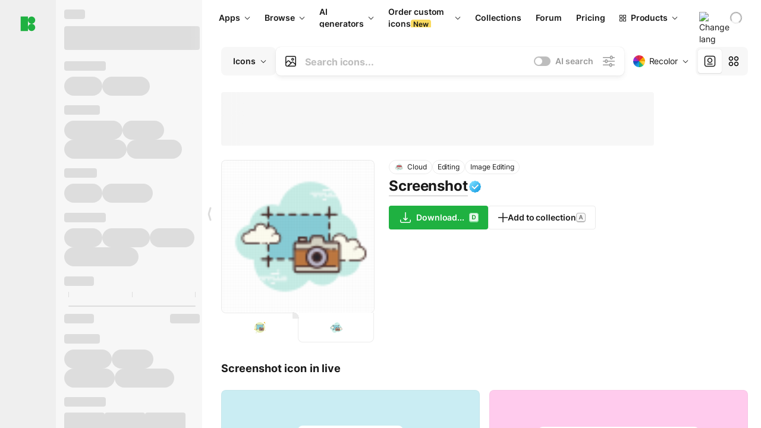

--- FILE ---
content_type: text/html;charset=utf-8
request_url: https://icons8.com/icon/112798/screenshot
body_size: 642700
content:
<!DOCTYPE html><html  lang="en"><head><meta charset="utf-8">
<meta name="viewport" content="width=device-width, initial-scale=1">
<script type="importmap">{"imports":{"#entry":"https://maxst.icons8.com/_nuxt/icon/BLOhCDfa.js"}}</script>
<title>Screenshot icon in Cloud Style</title>
<link rel="preconnect" href="https://maxst.icons8.com">
<link rel="preconnect" href="https://goodies.icons8.com">
<style>/*! normalize.css v8.0.1 | MIT License | github.com/necolas/normalize.css */html{line-height:1.15;-webkit-text-size-adjust:100%}body{margin:0}main{display:block}h1{font-size:2em;margin:.67em 0}hr{box-sizing:initial;height:0;overflow:visible}pre{font-family:monospace,monospace;font-size:1em}a{background-color:initial}abbr[title]{border-bottom:none;text-decoration:underline;-webkit-text-decoration:underline dotted;text-decoration:underline dotted}b,strong{font-weight:bolder}code,kbd,samp{font-family:monospace,monospace;font-size:1em}small{font-size:80%}sub,sup{font-size:75%;line-height:0;position:relative;vertical-align:initial}sub{bottom:-.25em}sup{top:-.5em}img{border-style:none}button,input,optgroup,select,textarea{font-family:inherit;font-size:100%;line-height:1.15;margin:0}button,input{overflow:visible}button,select{text-transform:none}[type=button],[type=reset],[type=submit],button{-webkit-appearance:button}[type=button]::-moz-focus-inner,[type=reset]::-moz-focus-inner,[type=submit]::-moz-focus-inner,button::-moz-focus-inner{border-style:none;padding:0}[type=button]:-moz-focusring,[type=reset]:-moz-focusring,[type=submit]:-moz-focusring,button:-moz-focusring{outline:1px dotted ButtonText}fieldset{padding:.35em .75em .625em}legend{box-sizing:border-box;color:inherit;display:table;max-width:100%;padding:0;white-space:normal}progress{vertical-align:initial}textarea{overflow:auto}[type=checkbox],[type=radio]{box-sizing:border-box;padding:0}[type=number]::-webkit-inner-spin-button,[type=number]::-webkit-outer-spin-button{height:auto}[type=search]{-webkit-appearance:textfield;outline-offset:-2px}[type=search]::-webkit-search-decoration{-webkit-appearance:none}::-webkit-file-upload-button{-webkit-appearance:button;font:inherit}details{display:block}summary{display:list-item}[hidden],template{display:none}</style>
<style>:root{--c-white:#fff;--c-transparent-black_100:#00000008;--c-transparent-black_200:#00000014;--c-transparent-black_300:#00000026;--c-transparent-black_400:#00000042;--c-transparent-black_500:#0006;--c-transparent-black_600:#0000008c;--c-transparent-black_700:#000000b3;--c-transparent-black_800:#000c;--c-transparent-black_900:#000000e6;--c-black_100:#f7f7f7;--c-black_200:#ebebeb;--c-black_300:#d9d9d9;--c-black_400:#bdbdbd;--c-black_500:#999;--c-black_600:#737373;--c-black_700:#4d4d4d;--c-black_800:#333;--c-black_900:#1a1a1a;--c-green_100:#e7f9eb;--c-green_200:#c3efcd;--c-green_300:#88dd9f;--c-green_400:#47d16c;--c-green_500:#1fb141;--c-green_600:#189a2e;--c-green_700:#0d731e;--c-green_800:#085e16;--c-green_900:#04490f;--c-red_100:#ffe3e3;--c-red_200:#ffbdbd;--c-red_300:#ff9b9b;--c-red_400:#f86a6a;--c-red_500:#ef4e4e;--c-red_600:#e12d39;--c-red_700:#cf1124;--c-red_800:#ab091e;--c-red_900:#8a041a;--c-yellow_100:#fffbea;--c-yellow_200:#fff3c4;--c-yellow_300:#fce588;--c-yellow_400:#fadb5f;--c-yellow_500:#f7c948;--c-yellow_600:#f0b429;--c-yellow_700:#de911d;--c-yellow_800:#cb6e17;--c-yellow_900:#b44d12;--c-blue_100:#e6f6ff;--c-blue_200:#bae3ff;--c-blue_300:#7cc4fa;--c-blue_400:#47a3f3;--c-blue_500:#2186eb;--c-blue_600:#0967d2;--c-blue_700:#0552b5;--c-blue_800:#03449e;--c-blue_900:#01337d;--c-body:var(--c-white);--c-text:var(--c-black_900);--spacer-2xs:.25rem;--spacer-xs:.5rem;--spacer-sm:1rem;--spacer-base:1.5rem;--spacer-lg:2rem;--spacer-xl:2.5rem;--spacer-2xl:5rem;--spacer-3xl:10rem;--font-family-primary:"Roboto",serif;--font-family-secondary:"Raleway",sans-serif;--font-family-legacy:"Inter",sans-serif;--font-light:300;--font-normal:400;--font-medium:500;--font-semibold:600;--font-bold:700;--font-extra-bold:800;--font-extra-extra-bold:900;--font-2xs:.625rem;--font-xs:.75rem;--font-sm:.875rem;--font-base:1rem;--font-lg:1.125rem;--font-xl:1.5rem;--h1-font-size:2rem;--h2-font-size:1.5rem;--h3-font-size:1rem;--h4-font-size:.875rem;--h5-font-size:.75rem;--h6-font-size:.75rem;--p-line-height:24px;--ui-14-line-height:20px;--h1-line-height:40px;--h2-line-height:32px;--h3-line-height:24px;--h4-line-height:20px}@media (min-width:1024px){:root{--h1-font-size:2.5rem;--h2-font-size:1.5rem;--h3-font-size:1.125rem;--h4-font-size:.875rem;--h1-line-height:48px}}</style>
<style>:root{--c-white:#fff;--c-transparent-black_100:#00000008;--c-transparent-black_200:#00000014;--c-transparent-black_300:#00000026;--c-transparent-black_400:#00000042;--c-transparent-black_500:#0006;--c-transparent-black_600:#0000008c;--c-transparent-black_700:#000000b3;--c-transparent-black_800:#000c;--c-transparent-black_900:#000000e6;--c-black_100:#f7f7f7;--c-black_200:#ebebeb;--c-black_300:#d9d9d9;--c-black_400:#bdbdbd;--c-black_500:#999;--c-black_600:#737373;--c-black_700:#4d4d4d;--c-black_800:#333;--c-black_900:#1a1a1a;--c-green_100:#e7f9eb;--c-green_200:#c3efcd;--c-green_300:#88dd9f;--c-green_400:#47d16c;--c-green_500:#1fb141;--c-green_600:#189a2e;--c-green_700:#0d731e;--c-green_800:#085e16;--c-green_900:#04490f;--c-red_100:#ffe3e3;--c-red_200:#ffbdbd;--c-red_300:#ff9b9b;--c-red_400:#f86a6a;--c-red_500:#ef4e4e;--c-red_600:#e12d39;--c-red_700:#cf1124;--c-red_800:#ab091e;--c-red_900:#8a041a;--c-yellow_100:#fffbea;--c-yellow_200:#fff3c4;--c-yellow_300:#fce588;--c-yellow_400:#fadb5f;--c-yellow_500:#f7c948;--c-yellow_600:#f0b429;--c-yellow_700:#de911d;--c-yellow_800:#cb6e17;--c-yellow_900:#b44d12;--c-blue_100:#e6f6ff;--c-blue_200:#bae3ff;--c-blue_300:#7cc4fa;--c-blue_400:#47a3f3;--c-blue_500:#2186eb;--c-blue_600:#0967d2;--c-blue_700:#0552b5;--c-blue_800:#03449e;--c-blue_900:#01337d;--c-body:var(--c-white);--c-text:var(--c-black_900);--spacer-2xs:.25rem;--spacer-xs:.5rem;--spacer-sm:1rem;--spacer-base:1.5rem;--spacer-lg:2rem;--spacer-xl:2.5rem;--spacer-2xl:5rem;--spacer-3xl:10rem;--font-family-primary:Inter,apple-system,BlinkMacSystemFont,Helvetica Neue,Segoe UI,Fira Sans,Roboto,Oxygen,Ubuntu,Droid Sans,Arial,sans-serif;--font-family-secondary:Inter,apple-system,BlinkMacSystemFont,Helvetica Neue,Segoe UI,Fira Sans,Roboto,Oxygen,Ubuntu,Droid Sans,Arial,sans-serif;--font-light:300;--font-normal:400;--font-medium:500;--font-semibold:600;--font-bold:700;--font-extra-bold:800;--font-extra-extra-bold:900;--font-2xs:.625rem;--font-xs:.75rem;--font-sm:.875rem;--font-base:1rem;--font-lg:1.125rem;--font-xl:1.5rem;--h1-font-size:2rem;--h2-font-size:1.5rem;--h3-font-size:1rem;--h4-font-size:.875rem;--h5-font-size:.75rem;--h6-font-size:.75rem;--h1-line-height:40px;--h2-line-height:32px;--h3-line-height:24px;--h4-line-height:20px;--p-line-height:24px;--ui-14-line-height:20px;--font-h1:var(--font-h1-weight,900) var(--font-h1-size,2rem)/var(--font-h1-line-height,40px) var(--font-h1-family,var(--font-family-primary));--font-h2:var(--font-h2-weight,700) var(--font-h2-size,1.5rem)/var(--font-h2-line-height,32px) var(--font-h2-family,var(--font-family-primary));--font-h3:var(--font-h3-weight,700) var(--font-h3-size,1rem)/var(--font-h3-line-height,24px) var(--font-h3-family,var(--font-family-primary));--font-h4:var(--font-h4-weight,700) var(--font-h4-size,.875rem)/var(--font-h4-line-height,20px) var(--font-h4-family,var(--font-family-primary));--font-p:var(--font-p-weight,400) var(--font-p-size,var(--font-base))/var(--font-p-line-height,var(--p-line-height)) var(--font-p-family,var(--font-family-primary));--font-ui-14-regular:var(--font-ui-14-regular-weight,400) var(--font-ui-14-regular-size,var(--font-sm))/var(--font-ui-14-regular-line-height,var(--ui-14-line-height)) var(--font-ui-14-regular-family,var(--font-family-primary));--font-ui-14-semibold:var(--font-ui-14-semibold-weight,600) var(--font-ui-14-semibold-size,var(--font-sm))/var(--font-ui-14-semibold-line-height,var(--ui-14-line-height)) var(--font-ui-14-semibold-family,var(--font-family-primary));--font-ui-12-regular:var(--font-ui-12-regular-weight,400) var(--font-ui-12-regular-size,var(--font-xs))/var(--font-ui-12-regular-line-height,var(--ui-12-line-height)) var(--font-ui-12-regular-family,var(--font-family-primary));--font-ui-12-semibold:var(--font-ui-12-semibold-weight,600) var(--font-ui-12-semibold-size,var(--font-xs))/var(--font-ui-12-semibold-line-height,var(--ui-12-line-height)) var(--font-ui-12-semibold-family,var(--font-family-primary));--font-h1-marketing:var(--font-h1-marketing-weight,900) var(--font-h1-marketing-size,3.5rem)/var(--font-h1-marketing-line-height,4rem) var(--font-h1-marketing-family,var(--font-family-primary));--font-h2-marketing:var(--font-h2-marketing-weight,900) var(--font-h2-marketing-size,2rem)/var(--font-h2-marketing-line-height,2.5rem) var(--font-h2-marketing-family,var(--font-family-primary));--font-h3-marketing:var(--font-h3-marketing-weight,700) var(--font-h3-marketing-size,1.5rem)/var(--font-h3-marketing-line-height,2rem) var(--font-h3-marketing-family,var(--font-family-primary));--font-marketing-paragraph-24:var(--font-marketing-paragraph-24-weight,500) var(--font-marketing-paragraph-24-size,1.5rem)/var(--font-marketing-paragraph-24-line-height,2.125rem) var(--font-marketing-paragraph-24-family,var(--font-family-primary));--font-marketing-paragraph-20:var(--font-marketing-paragraph-20-weight,500) var(--font-marketing-paragraph-20-size,1.25rem)/var(--font-marketing-paragraph-20-line-height,1.75rem) var(--font-marketing-paragraph-20-family,var(--font-family-primary));--font-marketing-ui18-bold:var(--font-marketing-ui18-bold-weight,700) var(--font-marketing-ui18-bold-size,1.125rem)/var(--font-marketing-ui18-bold-line-height,1.5rem) var(--font-marketing-ui18-bold-family,var(--font-family-primary))}@media (min-width:1024px){:root{--h1-font-size:2.5rem;--h2-font-size:1.5rem;--h3-font-size:1.125rem;--h4-font-size:.875rem;--font-h1-size:2.5rem;--font-h2-size:1.5rem;--font-h3-size:1.125rem;--font-h4-size:.875rem;--h1-line-height:48px;--font-h1-line-height:48px}}@font-face{font-display:swap;font-family:Inter;font-style:normal;font-weight:100 900;src:url(https://goodies.icons8.com/web/common/fonts/Inter-Variable.woff2) format("woff2-variations"),url(https://goodies.icons8.com/web/common/fonts/Inter-Variable.woff) format("woff-variations"),url(https://goodies.icons8.com/web/common/fonts/Inter-Variable.ttf) format("truetype-variations")}*{font-family:Inter,apple-system,BlinkMacSystemFont,Helvetica Neue,Segoe UI,Fira Sans,Roboto,Oxygen,Ubuntu,Droid Sans,Arial,sans-serif}.center{align-items:center;display:flex;justify-content:center}@media (min-width:1024px){.mobile-only{display:none!important}}@media (max-width:1023px){.desktop-only{display:none!important}}</style>
<style>:root{--height-scroll-wrap:100%;--scroll-width:8px;--scroll-color-thumb-default:#00000026;--scroll-color-thumb-hover:#00000042;--scroll-color-thumb-active:#0006;--scroll-color-track-default:#0000;--scroll-color-track-hover:#0000;--scroll-color-track-active:#0000;--scroll-border-radius-thumb:4px;--scroll-border-radius-track:4px;--scroll-auto-hide:visible}.i8-scroll{height:var(--height-scroll-wrap);overflow:auto}.i8-scroll::-webkit-scrollbar{width:calc(var(--scroll-width) + 2px)}.i8-scroll::-webkit-scrollbar-thumb,.i8-scroll::-webkit-scrollbar-track{visibility:var(--scroll-auto-hide)}.i8-scroll:hover::-webkit-scrollbar-thumb,.i8-scroll:hover::-webkit-scrollbar-track{visibility:visible}.i8-scroll::-webkit-scrollbar-thumb{background-clip:padding-box;background-color:var(--scroll-color-thumb-default);border:2px solid #0000;border-radius:var(--scroll-border-radius-thumb)}.i8-scroll::-webkit-scrollbar-thumb:hover{background-color:var(--scroll-color-thumb-hover)}.i8-scroll::-webkit-scrollbar-thumb:active{background-color:var(--scroll-color-thumb-active)}.i8-scroll::-webkit-scrollbar-track{background-color:var(--scroll-color-track-default);border-radius:var(--scroll-border-radius-track)}.i8-scroll::-webkit-scrollbar-track:hover{background-color:var(--scroll-color-track-hover)}.i8-scroll::-webkit-scrollbar-track:active{background-color:var(--scroll-color-track-active)}@supports (not selector(::-webkit-scrollbar)){.i8-scroll{scrollbar-color:var(--scroll-color-thumb-default) var(--scroll-color-track-default);scrollbar-width:var(--scroll-width)}}</style>
<style>.i8-header{--i8-header-elements-gap:.75rem;--i8-header-color:var(--i8-header-custom-color,#1a1a1a);--i8-header-content-padding:1.25rem;--i8-header-control-radius:4px;--i8-header-height:60px;--i8header-control-hover-background:#0000000a;--dropdown-toggle-pseudo-background-color:var(--i8-header-color);color:var(--i8-header-color);position:relative;z-index:500}.i8-header.has-dropdown,.i8-header.mobile-open{background:#fff}.i8-header__content{align-items:center;display:flex;gap:var(--i8-header-elements-gap);justify-content:space-between;max-height:3.75rem;padding:var(--i8-header-content-padding)}.i8-header__links{flex-grow:1;margin-left:.5rem}.i8-header__controls{display:flex;margin-left:auto}.i8-header__products-trigger{display:none;--dropdown-display:none;margin-left:auto;margin-right:-.5rem}.i8-header__language{margin-left:20px;--dropdown-height:1.25rem}.i8-header__login{display:none!important;margin-left:20px}.i8-header__burger{align-self:center;display:block;margin-left:16px}.i8-header__mobile-nav{display:none}.i8-header .i8-header-logo,.i8-header__right-info{align-items:center;display:flex}.i8-header .i8-header-logo{color:var(--i8-header-color);font-size:12px;font-weight:800;line-height:1;text-decoration:none;text-transform:uppercase}.i8-header .i8-header-logo .icon{display:block;height:18px;width:18px}.i8-header .i8-header-logo svg{display:block;height:100%;width:100%;fill:var(--i8-header-logo-fill,#1fb141)}.i8-header .i8-header-logo .text{margin-left:10px;text-transform:uppercase}.i8-header .i8-header-nav{align-items:normal;overflow:hidden}.i8-header .i8-header-nav:has(.i8-dropdown__content--is-open){overflow:visible}.i8-header .i8-header-nav{--i8-header-navlink-color:var(--i8-header-link-color,var(--i8-header-color))}.i8-header .i8-header-nav__link{align-items:center;border-radius:var(--i8-header-control-radius);color:var(--i8-header-navlink-color);display:flex;font:var(--font-ui-14-regular);font-weight:600;gap:4px;padding:0 .75rem;text-decoration:none;transition:background-color .1s ease;white-space:nowrap}.i8-header .i8-header-nav__link:hover{background-color:var(--i8header-control-hover-background)}.i8-header .i8-header-nav__link.is-pricing{margin-left:auto}.i8-header .i8-header-nav__link.is-overflow{opacity:0;pointer-events:none;position:absolute}.i8-header .i8-header-nav__link.is-hidden{display:none}.i8-header .i8-header-nav__link--more{font-weight:400;height:28px;padding:0 8px}.i8-header .i8-header-nav__more{--dropdown-content-width:fit-content}.i8-header .i8-header-nav__more.is-transparent{opacity:0}.i8-header .i8-header-nav__more .i8-dropdown__wrap{position:static}.i8-header .i8-header-nav__more .i8-dropdown__content{min-width:140px;transform:translate(-40px)}.i8-header .i8-header-nav__more .i8-dropdown__label{font-size:14px;font-weight:600;line-height:1}.i8-header .i8-header-nav__separator{background-color:var(--c-transparent-black_200);height:1px;margin:8px}.i8-header .i8-header-nav__group-header{color:#000;font-size:14px;font-weight:800;letter-spacing:.5px;line-height:16px;padding:6px 8px 4px;-webkit-user-select:none;user-select:none}.i8-header .i8-header-nav__dropdown.is-overflow,.i8-header .i8-nav-dropdown-simple.is-overflow{opacity:0;pointer-events:none;position:absolute}.i8-header .i8-navigation{display:none}@media screen and (min-width:1024px){.i8-header .i8-navigation{display:flex}}.i8-header .i8-flag{height:var(--flag-size,16px);width:var(--flag-size,16px)}.i8-header .i8-header-products__label{font:var(--font-ui-14-regular);font-weight:600}.i8-header .i8-header-products__icon{--icon-size:11px;margin-right:.5rem}.i8-header .i8-header-products :deep(.i8-dropdown__content){background:var(--c-black_100)}.i8-header .i8-header-products__content{overflow-x:hidden;width:100%}.i8-header .i8-header-products__tab-controls{border-bottom:1px solid var(--c-transparent-black_200);display:flex;justify-content:center;margin:0 calc(50% - 50vw + .5px);padding:.875rem 0}.i8-header .i8-header-products__tab-control{--button-font-weight:400;text-decoration:none}.i8-header .i8-nav-dropdown-simple{--dropdown-font-weight:var(--font-semibold);--dropdown-content-width:224px;--dropdown-content-padding:8px}.i8-header .i8-nav-dropdown-simple__link{color:var(--i8header-color-dropdown);text-decoration:none}.i8-header .i8-nav-dropdown-simple__badge{margin-left:6px}.i8-header .i8-nav-dropdown-simple__separator{background-color:var(--c-transparent-black_200);height:1px;margin:8px}.i8-header .i8-nav-dropdown{--dropdown-content-maxheight:auto;--dropdown-content-margin:0;--dropdown-background-active:#0000}.i8-header .language-select{--dropdown-content-left:50%;--dropdown-content-transform:translate(-50%)}.i8-header .i8-menu-language{position:relative}.i8-header .i8-menu-language .languages{background:#fff;border:1px solid #f7f7f7;border-radius:4px;box-shadow:0 0 1px #6060604f,0 12px 24px -6px #60606026;padding:12px 8px;width:144px}.i8-header .i8-menu-language .languages.has-flags{width:160px}.i8-header .i8-menu-language .language-target{align-items:center;cursor:pointer;display:flex;outline:0}.i8-header .i8-menu-language .language-target img{display:inline-block;height:20px;vertical-align:middle;width:20px}.i8-header .i8-menu-language .language{align-items:center;border-radius:4px;color:#1a1a1a;display:flex;font-size:14px;font-weight:400;letter-spacing:-.006em;line-height:20px;padding:4px 8px;text-decoration:none;transition:background .1s ease}.i8-header .i8-menu-language .language:hover{background:#00000008}.i8-header .i8-menu-language .language.is-active{font-weight:600}.i8-header .i8-menu-language .language img{display:block;flex-shrink:0;height:16px;margin-right:8px;width:16px}.i8-header .i8-menu-language .language .icon-check{display:block;height:16px;margin-left:auto;width:16px}.i8-header .i8-language-select{--dropdown-item-font:var(--font-ui-14-regular);--dropdown-content-width:auto;--dropdown-content-maxheight:auto}.i8-header .option-flag{margin-right:8px}.i8-header .checkmark{margin-left:20px}.i8-header .current-flag{--flag-size:20px}.i8-header .dropdown-container{margin:auto;width:100%}.i8-header .i8-nav-dropdown.i8-dropdown .i8-dropdown__wrap{display:flex;flex-direction:column;position:static}.i8-header .i8-nav-dropdown.i8-dropdown .i8-dropdown__label{align-items:center;border-radius:var(--i8-header-control-radius);color:var(--i8-header-navlink-color);display:flex;flex-grow:1;font-size:14px;font-weight:600;height:auto;line-height:1;padding:0 12px;transition:background-color .1s ease}.i8-header .i8-nav-dropdown.i8-dropdown .i8-dropdown__label.i8-dropdown__label--is-open,.i8-header .i8-nav-dropdown.i8-dropdown .i8-dropdown__label:hover{background-color:var(--i8header-control-hover-background)}.i8-header .i8-nav-dropdown.i8-dropdown .i8-dropdown__icon path{stroke:var(--i8-header-navlink-color)}.i8-header .i8-nav-dropdown.i8-dropdown .i8-dropdown__content{border-radius:0;bottom:auto;box-shadow:0 0 1px #6060604f,0 12px 24px -6px #60606026;font-size:14px;left:0;line-height:20px;padding:0;right:0;top:var(--i8-header-height);width:100%}.i8-header .i8-nav-dropdown.i8-dropdown .i8-dropdown__text{align-items:center;display:flex;white-space:nowrap}.i8-header .i8-header-products__tab-control--active{--button-background:var(--c-transparent-black_200);--button-font-weight:600}.i8-header .i8-header-login{min-width:32px}@media screen and (max-width:1024px){.i8-header .i8-header-login{margin-bottom:16px;max-width:none}}.i8-header .user{align-items:center;display:flex}@media (max-width:1023px){.i8-header .user{border:1px solid var(--c-transparent-black_200);border-radius:.25rem;justify-content:center;padding:.5rem}}.i8-header .user-loading{align-self:center;display:block;margin:unset!important}.i8-header .username{color:var(--i8-header-color);font-size:14px;font-weight:600;margin-left:8px;overflow:hidden;text-decoration:none;text-overflow:ellipsis;white-space:nowrap}@media screen and (min-width:1024px){.i8-header .username{display:none}}.i8-header .userpic{flex-shrink:0}.i8-header .login-button{background-color:var(--i8-login-background,#fff);border:1px solid var(--i8-login-border-color,#00000014);border-radius:var(--i8-header-control-radius);color:var(--i8-header-color);cursor:pointer;display:block;font-size:14px;font-weight:600;padding:10px 15px;transition:background-color .1s ease;white-space:nowrap;width:100%}.i8-header .login-button:hover{background-color:var(--i8-login-background-hover,#00000008)}@media screen and (min-width:1024px){.i8-header .login-button{padding:6px 15px;width:auto}.i8-header .i8-header{--i8-header-elements-gap:1.75rem;--i8-header-content-padding:.875rem 1.5rem}.i8-header .i8-header__products-trigger{display:block;--dropdown-display:block}.i8-header .i8-header__language{--dropdown-height:2rem}.i8-header .i8-header__login{display:flex!important}.i8-header .i8-header__burger{display:none}}@media screen and (max-width:1024px){.i8-header .i8-header__mobile-nav.is-open{display:block}}.i8-header .visually-hidden{height:1px;margin:-1px;overflow:hidden;position:absolute;width:1px;clip:rect(0 0 0 0);border:0;white-space:nowrap}@keyframes spin{0%{transform:rotate(0)}to{transform:rotate(1turn)}}.i8-header .i8-loader{animation:spin 1s linear infinite;border-radius:50%;margin:auto}</style>
<style>.i8-user-pic{position:relative}.i8-user-pic__trigger{align-items:center;border:none;border-radius:100%;color:#fff;cursor:pointer;display:flex;font-size:15px;font-weight:600;height:1.5rem;justify-content:center;line-height:15px;text-decoration:none;text-transform:uppercase;width:1.5rem}@media screen and (min-width:1024px){.i8-user-pic__trigger{height:2rem;width:2rem}}.i8-user-pic__popup{background-color:var(--c-white);border:1px solid var(--c-transparent-black_200);border-radius:8px;box-shadow:0 12px 24px -6px #60606026;display:none;flex-direction:column;padding:8px;position:absolute;right:0;top:calc(100% + 8px)}.is-opened .i8-user-pic__popup{display:flex}.i8-user-pic__logout,.i8-user-pic__profile{background-color:initial;border:none;border-radius:4px;color:inherit;cursor:pointer;font-size:14px;line-height:20px;min-width:104px;padding:4px 8px;text-align:left;text-decoration:none;transition:.2s}.i8-user-pic__logout:hover,.i8-user-pic__profile:hover{background-color:var(--c-transparent-black_100)}</style>
<style>@keyframes spin{0%{transform:rotate(0)}to{transform:rotate(1turn)}}.header-cache-wrap{display:flex;width:100%}.app-icons-menu{--i8-mobile-nav-padding:24px 20px 106px;-webkit-backdrop-filter:blur(16px);backdrop-filter:blur(16px);background:#ffffffe0;pointer-events:auto;width:100%;z-index:11}@media (max-width:979px){.app-icons-menu{border:1px solid #00000014}}@media (max-width:1520px){.app-icons-menu :deep(.i8-nav-dropdown-content .card){width:100%}}.app-icons-menu :deep(.i8-dropdown__content){background:var(--c-white)}.i8-mobile-nav{max-height:calc(100vh - var(--i8-header-height, 60px));overflow-y:auto}.mob-navs{border-bottom:1px solid var(--c-transparent-black_200);font-size:var(--font-sm);margin-bottom:1rem;padding-bottom:1.5rem}.mob-navs>a{color:var(--c-text);display:block;font-weight:700}.mob-navs>a:not(:first-child){margin-top:1rem}.submenu{background:var(--c-white);height:100%;height:100vh;left:0;overflow:hidden;position:fixed;top:0;transform:translate(100%);transition:all .2s;width:100%;z-index:21}.submenu--active{transform:translate(0)}.submenu-head{align-items:center;display:flex;justify-content:space-between;padding:18px 20px}.arrow-back{display:block;height:24px;width:24px}.category{font-size:var(--font-sm);font-weight:var(--font-semibold);letter-spacing:-.006em;line-height:20px}.close-cross{display:block;height:24px;width:24px}#filter .list{max-height:calc(100vh - 60px)}#filter .list .list-item{color:var(--c-transparent-black_900);font-size:var(--font-sm);font-weight:var(--font-normal);padding:0 12px}#filter .list .list-item:last-child{margin-bottom:5px}.i8-header-logo .icon{height:20px;width:20px}</style>
<style>:root{--c-icon-bg:#373636}@keyframes spin{0%{transform:rotate(0)}to{transform:rotate(1turn)}}h1,h2,h3,h4,h5,h6{font-family:inherit}h1,h2{color:#000;font-size:42px;font-weight:700;margin:1rem 0;text-align:center}@media (max-width:800px){h1,h2{font-size:32px}}h3{font-size:28px}h5,h6{font-family:400px;font-size:15px;letter-spacing:2px;text-align:center;text-transform:uppercase}h6{letter-spacing:4px;margin:2rem 0}p{margin:12px 0}b,strong{font-weight:500}code,pre{font-family:Monaco,monospace;font-size:14px}input,select,textarea{border:1px solid #d8d8d8;outline:none;transition:all .3s ease}input,select{border-radius:6px;height:32px;line-height:32px;padding:0 .5rem}input:focus,select:focus{border-color:#5ca3fd}textarea{border-radius:3px;line-height:24px;width:100%}.hotkey-animation{animation:highlight .5s ease-in-out}@keyframes highlight{0%{background-color:#00000014}to{background-color:inherit}}@keyframes shimmerAnimation{0%{background-position:-468px 0}to{background-position:468px 0}}.v-enter-active,.v-leave-active{transition:opacity .4s ease}.v-enter-from,.v-leave-to{opacity:0}.ca-image{height:256px;offset-anchor:left top;offset-distance:0;offset-rotate:0deg;position:fixed;width:256px;z-index:100}.ca-image--animate{animation-fill-mode:forwards;animation-name:ca-offset;animation-timing-function:cubic-bezier(.3,0,1,1.1)}.ca-badge{background:var(--c-red_500);border-radius:22px;height:22px;opacity:0;position:fixed;width:22px;z-index:101}.ca-badge:before{align-items:center;color:var(--c-white);content:"+1";display:flex;font-size:var(--font-xs);inset:0;justify-content:center;position:absolute}.ca-badge--animate{animation-fill-mode:forwards;animation-name:ca-pulse;animation-timing-function:ease}@keyframes ca-offset{0%{offset-distance:0;transform:scale(1)}15%{transform:scale(.95)}30%{offset-distance:0;transform:scale(1.1)}90%{opacity:1}to{offset-distance:100%;opacity:0;transform:scale(.1)}}@keyframes ca-pulse{0%{opacity:1;transform:scale(.1)}15%{transform:scale(1.25)}20%{transform:scale(1)}30%{opacity:1;transform:translateY(0)}to{opacity:0;transform:translateY(-40px)}}:root{--actual-scrollbar-width:10px}@supports not selector(::-webkit-scrollbar){:root{--actual-scrollbar-width:0px}}*,:after,:before{box-sizing:border-box}:focus{outline:none}a{color:#28b351;cursor:pointer;transition:border .3s ease}a,a:hover{text-decoration:none}body{color:#000;flex-direction:column;font-size:16px;height:100%;line-height:1.5;margin:0;padding:0}div.crisp-client .crisp-1rjpbb7[data-full-view=false][data-position-reverse=false] .crisp-1rf4xdh .crisp-ewasyx,div.crisp-client .crisp-1rjpbb7[data-full-view=false][data-position-reverse=false] .crisp-1rf4xdh .crisp-kquevr{margin-right:0!important;right:20px!important}body.mobile-filter-active .crisp{position:relative;z-index:-1}.tooltip-hotkey{text-align:center}.tooltip-hotkey img{position:relative;top:2px}</style>
<style>@keyframes spin-cc8054b7{0%{transform:rotate(0)}to{transform:rotate(1turn)}}.overlay[data-v-cc8054b7]{background:#00000059;height:100vh;left:0;opacity:1;position:fixed;top:0;width:100%;z-index:999}.app-modal-container[data-v-cc8054b7]{font-size:1rem;left:50%;max-height:95%;max-width:95%;min-width:18rem;position:absolute;text-align:left;top:50%;transform:translate(-50%,-50%)}.app-modal-container.is-scrollable[data-v-cc8054b7]{border-radius:8px;overflow-y:auto}.app-modal[data-v-cc8054b7]{background:#fff;border-radius:8px;box-shadow:0 20px 60px -2px #1b213a66;padding:2rem}.app-modal.is-big[data-v-cc8054b7]{padding:32px 40px 44px}.app-modal.is-no-bottom-padding[data-v-cc8054b7]{padding-bottom:0}.app-modal.is-center[data-v-cc8054b7]{text-align:center}.app-modal.is-center>.app-icon[data-v-cc8054b7]{margin:0 auto}.app-modal[data-v-cc8054b7] .title{color:#000;line-height:40px;margin:0 0 .5rem}.app-modal[data-v-cc8054b7] .description{font-size:18px;line-height:26px;margin-bottom:24px}.close[data-v-cc8054b7]{cursor:pointer;height:13.75px;position:absolute;right:28px;text-align:center;top:24px;width:13.75px}.close[data-v-cc8054b7]>svg{fill:#979494;transition:all .3s ease}.close[data-v-cc8054b7]>svg:hover{fill:#000!important}.close.is-outside[data-v-cc8054b7]{bottom:100%;color:#444;font-size:34px;font-weight:300;right:0;top:auto}.close.is-outside[data-v-cc8054b7]:hover{background-color:#0000000d}@media (min-width:500px){.close.is-bold[data-v-cc8054b7]{align-items:center;background:#fff;border-radius:50%;display:flex;height:44px;justify-content:center;right:-68px;top:0;width:44px}.close.is-bold[data-v-cc8054b7] svg{max-height:12px;max-width:12px}}.app-modal-enter-active[data-v-cc8054b7],.app-modal-leave-active[data-v-cc8054b7]{transition:all .2s}.app-modal-enter[data-v-cc8054b7],.app-modal-leave-active[data-v-cc8054b7]{opacity:0}.login-modal.app-modal[data-v-cc8054b7]{padding:0}</style>
<style>.app-popup{align-items:stretch;display:flex;position:relative}.app-popup .app-menu-button .app-popup-content{top:40px}.app-popup .app-popup-toggle{align-items:stretch;cursor:pointer;display:flex;position:relative}.app-popup .app-popup-arrow{height:11px;margin-top:-1px;position:absolute;right:8px;top:43%;width:6px}.app-popup .app-popup-arrow svg{height:100%;width:100%;fill:currentColor;vertical-align:top}.app-popup .app-popup-content{background:#fff;border-radius:6px;box-shadow:0 4px 24px -4px #0000004d;color:#000;left:0;margin-top:2px;overflow:hidden;position:absolute;top:100%;z-index:4}.app-popup .app-popup-content.is-dark{background:#242424;box-shadow:0 4px 16px -4px #0000004d;color:#fff}.app-popup .app-popup-content.is-center{left:50%;top:50%;transform:translate(-50%,-52%) scale(1)}.app-popup .app-popup-content.is-custom-collection{inset:auto 0 0 auto}.app-popup .app-popup-content.is-top{bottom:100%;left:0;margin-bottom:2px;margin-top:0;top:auto}.app-popup .app-popup-content.is-top-center{bottom:100%;left:50%;margin-bottom:2px;margin-top:0;top:auto;transform:translate(-50%) scale(1)}.app-popup .app-popup-content.is-bottom-center{bottom:auto;left:50%;margin-bottom:0;margin-top:2px;top:100%;transform:translate(-50%) scale(1)}.app-popup .app-popup-content .is-bottom-left-projects,.app-popup .app-popup-content.is-bottom-left{inset:100% auto auto 0;margin-bottom:0;margin-top:2px}.app-popup .app-popup-content.is-bottom-left-projects{z-index:5}.app-popup .app-popup-content.is-bottom-right,.app-popup .app-popup-content.is-bottom-right-menu{inset:100% -35px auto auto;margin-bottom:0;margin-top:2px}@media (max-width:900px){.app-popup .app-popup-content.is-bottom-right-menu{width:580px}}@media (max-width:800px){.app-popup .app-popup-content.is-bottom-right-menu{border-radius:0;box-shadow:none;height:calc(100vh - 56px);inset:35px -19px auto auto;margin-bottom:0;margin-top:2px;width:375px}}.app-popup .app-popup-content.is-top-middle{bottom:-110%;left:0;margin-bottom:2px;margin-top:0;top:auto}.app-popup .app-popup-content.is-effects{inset:100% -7px auto auto;margin-bottom:0;margin-top:2px}.app-popup-enter-active,.app-popup-leave-active{transition:all .3s ease-in-out}.app-popup-enter,.app-popup-leave-to{opacity:0;transform:translateY(-16px) scale(.97)}.app-popup-enter.is-bottom-left,.app-popup-enter.is-bottom-right,.app-popup-leave-to.is-bottom-left,.app-popup-leave-to.is-bottom-right{transform:translateY(-10px) scale(.97)}</style>
<style>@keyframes spin{0%{transform:rotate(0)}to{transform:rotate(1turn)}}body{color:#000;font-size:16px;line-height:1.5;margin:0;padding:0}*,:after,:before{box-sizing:border-box}:focus{outline:none}</style>
<style>.i8-icon{background:#0000;box-sizing:border-box;display:flex;height:var(--icon-height,var(--icon-size,1rem));position:var(--icon-position,relative);width:var(--icon-width,var(--icon-size,1rem));fill:var(--icon-color,var(--c-black_900))}.i8-icon img,.i8-icon svg{height:inherit;width:inherit}</style>
<style>.i8-loader__circular{animation:var(--loader-curcular-animation,rotate 2s linear infinite);transform-origin:var(--loader-curcular-transofrm-origin,center center)}.i8-loader__path{stroke-dasharray:var(--loader-path-stroke-dasharray,1,200);stroke-dashoffset:var(--loader-path-stroke-dashoffset,0);animation:var(--loader-path-animation,dash 1.5s ease-in-out infinite,6s ease-in-out infinite);stroke-linecap:var(--loader-path-stroke-linecap,square)}@keyframes rotate{to{transform:rotate(1turn)}}@keyframes dash{0%{stroke-dasharray:1,200;stroke-dashoffset:0}50%{stroke-dasharray:89,200;stroke-dashoffset:-35px}to{stroke-dasharray:89,200;stroke-dashoffset:-104px}}</style>
<style>.i8-dropdown-item[data-v-07254b40]{align-items:var(--dropdown-item-align-items,center);border-radius:var(--dropdown-item-border-radius,4px);color:var(--dropdown-item-color,var(--c-black_900));cursor:var(--dropdown-item-cursor,pointer);display:var(--dropdown-item-display,flex);font:var(--dropdown-item-font,var(--dropdown-item-font-weight,normal) var(--dropdown-item-font-size,var(--dropdown-item-font-size,14px))/var(--dropdown-item-font-line-height,var(--dropdown-line-height,20px)) var(--dropdown-item-font-family,var(--font-family-legacy)));letter-spacing:var(--dropdown-item-ls,-.006em);outline:none;padding:var(--dropdown-item-padding,4px 8px);text-align:var(--dropdown-item-text-align,left);transition:all .2s ease-out}.i8-dropdown-item[data-v-07254b40]:focus,.i8-dropdown-item[data-v-07254b40]:hover{background:var(--dropdown-item-bg-hover,var(--c-transparent-black_100))}.i8-dropdown-item.is-active[data-v-07254b40]{background:var(--dropdown-item-bg-active,var(--c-transparent-black_100));font-weight:var(--dropdown-item-fw-active,var(--font-semibold))}.i8-dropdown-item.disabled[data-v-07254b40]{cursor:var(--dropdown-item-disabled-cursor,default);opacity:var(--dropdown-item-disabled-opacity,.4);pointer-events:none}.active-indicator-icon[data-v-07254b40]{margin:var(--dropdown-item-active-indicator-margin,0 0 0 auto)}</style>
<style>.i8-gradient-loader{animation-duration:1.25s;animation-fill-mode:forwards;animation-iteration-count:infinite;animation-name:i8-gradient-loader__blink;animation-timing-function:linear;background:#a9a9a9;background:linear-gradient(to right,var(--gradient-loader-background-color,#0000001a) 10%,#0000000d 18%,var(--gradient-loader-background-color,#0000001a) 33%);background-size:1000px 104px;border-radius:var(--gradient-loader-border-radius,4px);flex-shrink:var(--gradient-loader-flex-shrink,0);height:var(--gradient-loader-height,100%);position:relative;width:var(--gradient-loader-width,100%)}@keyframes i8-gradient-loader__blink{0%{background-position:-500px 0}to{background-position:500px 0}}</style>
<style>.i8-tooltip{display:inline-flex}.i8-tooltip__target{align-items:center;display:flex;gap:4px;justify-content:center;width:100%}.i8-tooltip__arrow{z-index:1}.i8-tooltip__arrow:before{background:var(--tooltip-arrow-background,var(--c-black_900));content:"";height:10px;left:0;position:absolute;top:0;transform:rotate(45deg);width:10px;z-index:-1}.i8-tooltip__content{background:var(--tooltip-content-background,var(--c-black_900));border-radius:var(--tooltip-content-border-radius,4px);color:var(--tooltip-content-color,var(--c-white));font-size:var(--tooltip-content-font-size,14px);font-weight:var(--tooltip-content-font-weight,normal);padding:var(--tooltip-content-padding,5px 10px);pointer-events:none;text-align:left;white-space:var(--tooltip-content-white-space,normal);z-index:var(--tooltip-content-z-index,1)}.i8-tooltip__content.dropdown-fade-in{animation-delay:var(--tooltip-animation-delay,0s);animation-duration:var(--tooltip-animation-duration,.25s);animation-fill-mode:backwards;animation-name:fade-in;animation-timing-function:ease}.i8-tooltip__content[data-popper-placement^=bottom] .i8-tooltip__arrow{top:-5px}.i8-tooltip__content[data-popper-placement^=bottom] .i8-tooltip__arrow:before{left:-5px}.i8-tooltip__content[data-popper-placement^=top] .i8-tooltip__arrow{bottom:5px}.i8-tooltip__content[data-popper-placement^=top] .i8-tooltip__arrow:before{left:-5px}.i8-tooltip__content[data-popper-placement^=left] .i8-tooltip__arrow{right:5px}.i8-tooltip__content[data-popper-placement^=left] .i8-tooltip__arrow:before{top:-5px}.i8-tooltip__content[data-popper-placement^=right] .i8-tooltip__arrow{left:-5px}.i8-tooltip__content[data-popper-placement^=right] .i8-tooltip__arrow:before{top:-5px}@keyframes fade-in{0%{opacity:0}to{opacity:1}}</style>
<style>.i8-dropdown{cursor:pointer;display:var(--dropdown-display,inline-block);outline:none;position:var(--dropdown-position);z-index:var(--dropdown-z-index,11)}.i8-dropdown__label{align-items:var(--dropdown-label-align-items,center);border-radius:var(--dropdown-border-radius,4px);box-sizing:var(--dropdown-label-box-sizing,border-box);display:var(--dropdown-label-display,flex);height:100%;outline:none;padding:var(--dropdown-label-padding,0 12px);transition:all .2s ease-out}.i8-dropdown__label--is-open .i8-dropdown__icon{transform:rotate(-180deg)}.i8-dropdown__label:focus:not(.i8-dropdown__label--is-open),.i8-dropdown__label:hover:not(.i8-dropdown__label--is-open){background:var(--dropdown-background-hover,var(--c-transparent-black_100))}.i8-dropdown__label--is-open,.i8-dropdown__label:active{background:var(--dropdown-background-active,var(--c-transparent-black_200))}.i8-dropdown__label--is-open .i8-dropdown__toggle:before{transform:rotate(-45deg)}.i8-dropdown__label--is-open .i8-dropdown__toggle:after{transform:rotate(45deg)}.i8-dropdown__icon{margin:var(--dropdown-icon-margin,0 0 0 auto);transition:all .2s ease-out}.i8-dropdown__icon-left{margin:var(--dropdown-icon-left-margin,0 var(--spacer-xs) 0 0);transition:all .2s ease-out}.i8-dropdown__text{margin:var(--dropdown-text-margin,0 7px 0 0);transition:all .2s ease-out}.i8-dropdown__content{background:var(--dropdown-content-background,var(--c-white));border:var(--dropdown-content-border,1px solid var(--c-black_100));border-radius:var(--dropdown-content-border-radius,4px);bottom:var(--dropdown-content-bottom,unset);box-shadow:var(--dropdown-content-shadow,0 0 1px #6060604f,0 12px 24px -6px #60606026);box-sizing:border-box;cursor:default;display:none;left:var(--dropdown-content-left,unset);margin-top:var(--dropdown-content-margin,8px);max-height:var(--dropdown-content-maxheight,280px);opacity:0;overflow-x:auto;padding:var(--dropdown-content-padding,6px 8px);position:absolute;right:var(--dropdown-content-right,unset);top:var(--dropdown-content-top,unset);transform:var(--dropdown-content-transform,none);transition:all .2s ease-out;width:var(--dropdown-content-width,100%);z-index:var(--dropdown-z-index,12)}.i8-dropdown__content--is-open{display:block;opacity:1}.i8-dropdown__content--right{left:var(--dropdown-content-right-left,100%);margin:0 0 0 var(--dropdown-content-margin,var(--spacer-xs));top:var(--dropdown-content-right-top,0)}.i8-dropdown__content--left{margin:0 var(--dropdown-content-margin,var(--spacer-xs)) 0 0;right:var(--dropdown-content-left-right,100%);top:var(--dropdown-content-left-top,0)}.i8-dropdown__content--top{bottom:var(---dropdown-content-bottom-top,100%);left:var(--dropdown-content-right-left,0);margin:0 0 var(--dropdown-content-margin,var(--spacer-xs)) 0}.i8-dropdown__chosen{align-items:var(--dropdown-chosen-align-items,center);display:flex;margin:var(--dropdown-chosen-margin,0 var(--spacer-2xs) 0 0);width:var(--dropdown-chosen-width,100%)}.i8-dropdown__chosen-close{margin:var(--dropdown-close-margin,0 0 0 auto);--icon-color:var(--c-transparent-black_400)}.i8-dropdown__chosen-close:hover{--icon-color:var(--c-transparent-black_900)}.i8-dropdown__toggle{bottom:var(--dropdown-toggle-bottom,-2px);height:var(--dropdown-toggle-height,9px);margin:var(--dropdown-toggle-margin,0 0 0 auto);min-width:var(--dropdown-toggle-width,10px);overflow:hidden;position:relative;width:var(--dropdown-toggle-width,10px)}.i8-dropdown__toggle:after,.i8-dropdown__toggle:before{background-color:var(--dropdown-toggle-pseudo-background-color,var(--c-black_900));content:"";height:var(--dropdown-toggle-pseudo-height,1px);margin:var(--dropdown-toggle-pseudo-margin,auto);position:absolute;top:var(--dropdown-toggle-pseudo-top, calc(50% - 2px) );transition:all .2s;width:var(--dropdown-toggle-pseudo-width, calc(50% + 1px) )}.i8-dropdown__toggle:before{left:var(--dropdown-toggle-before-left,0);transform:var(--dropdown-toggle-before-transfrom,rotate(45deg))}.i8-dropdown__toggle:after{right:var(--dropdown-toggle-after-right,0);transform:var(--dropdown-toggle-after-transform,rotate(-45deg))}.i8-dropdown__wrap{background:var(--dropdown-background,#0000);border-radius:var(--dropdown-border-radius,4px);color:var(--dropdown-font-color,var(--c-black_900));font:var(--dropdown-font,var(--dropdown-font-weight,normal) var(--dropdown-font-size,var(--dropdown-font-size,14px))/var(--dropdown-font-line-height,var(--dropdown-line-height,20px)) var(--dropdown-font-family,var(--font-family-legacy)));height:var(--dropdown-height,32px);letter-spacing:var(--dropdown-letter-spacing,-.006em);min-width:var(--dropdown-min-width,unset);position:relative;transition:all .2s ease-out}.i8-dropdown--outline .i8-dropdown__wrap{background:var(--dropdown-outline-background,var(--c-white));min-width:var(--dropdown-outline-width,280px)}.i8-dropdown--outline .i8-dropdown__label{border:var(--dropdown-outline-border,1px solid var(--c-black_200))}.i8-dropdown--large .i8-dropdown__wrap{height:var(--dropdown-height-large,40px)}.i8-dropdown--large .i8-dropdown__label{padding:var(--dropdown-label-padding-large,0 var(--spacer-sm))}.i8-dropdown--disabled.i8-dropdown--outline .i8-dropdown__wrap{background:var(--dropdown-disabled-background,var(--c-black_100))}.i8-dropdown--disabled .i8-dropdown__wrap{color:var(--dropdown-disabled-font-color,var(--c-black_400));cursor:var(--dropdown-disabled-cursor,not-allowed);pointer-events:none}.i8-dropdown--disabled .i8-dropdown__toggle:after,.i8-dropdown--disabled .i8-dropdown__toggle:before{background-color:var(--dropdown-disabled-toggle-pseudo-background-color,var(--c-black_400))}.i8-dropdown--disabled .i8-dropdown__icon-left{--icon-color:var(--dropdown-disabled-icon-color,var(--c-black_400))}</style>
<style>@keyframes spin-40c61563{0%{transform:rotate(0)}to{transform:rotate(1turn)}}.infinite-loading[data-v-40c61563]{align-items:center;display:flex;justify-content:center}.infinite-loading .infinite-loading__loader[data-v-40c61563]{height:132px;position:relative}.infinite-loading .infinite-loading__loader[data-v-40c61563]:after{animation:spin-40c61563 1s linear infinite;border:2px solid #aaa3;border-radius:50%;border-top-color:#aaac;content:"";height:3rem;left:50%;margin-left:-1.5rem;margin-top:-1.5rem;position:absolute;top:50%;width:3rem}</style>
<style>.remove-ad[data-v-33a9fa5d]{--tooltip-content-z-index:10;--tooltip-animation-delay:.3s}.remove-ad .i8-tooltip[data-v-33a9fa5d]{display:flex}.remove-ad .remove-ad__button[data-v-33a9fa5d]{align-items:center;background-color:var(--c-white);border:0;border-radius:20px;box-shadow:0 0 0 1px var(--c-transparent-black_200) inset,0 2px 4px -1px #60606026,0 0 #6060604f;cursor:pointer;display:flex;height:20px;justify-content:center;padding:0;position:relative;width:20px;z-index:1}.remove-ad .remove-ad__button .i8-icon[data-v-33a9fa5d]{height:10px;width:10px}.remove-ad .remove-ad__loader.i8-loader[data-v-33a9fa5d]{height:20px;width:10px}</style>
<style>[data-paid] .sstk[data-v-522c71fc]:not([data-hydrated]){display:none}.sstk[data-v-522c71fc]{height:144px;position:relative}@media (max-width:630px){.sstk[data-v-522c71fc]{height:240px}}@media (max-width:540px){.sstk[data-v-522c71fc]{height:260px}}.sstk__loader[data-v-522c71fc]{--gradient-loader-background-color:var(--c-black_100);inset:0;position:absolute}.sstk__wrap[data-v-522c71fc]{height:100%;position:relative;width:100%}.sstk__container[data-v-522c71fc]{height:100%;overflow:hidden;width:100%}.sstk__container[data-v-522c71fc] .iframe{border:none;height:100%;margin:0;padding:0;width:100%}.sstk__close[data-v-522c71fc]{position:absolute;right:-10px;top:-10px}</style>
<style>.style-card[data-v-069a342c]{border-radius:12px;cursor:pointer;margin:-12px;padding:12px;position:relative;transition:all .25s ease-out}@media (max-width:768px){.style-card[data-v-069a342c]{margin:-10px;padding:10px}}.style-card[data-v-069a342c]:hover{background:var(--c-transparent-black_100)}.style-card[data-v-069a342c]:active{transform:scale(.975)}.style-card__image[data-v-069a342c]{align-items:center;aspect-ratio:405/258;border-radius:8px;box-shadow:0 0 0 1px var(--c-transparent-black_100) inset;display:flex;justify-content:center;overflow:hidden;position:relative}.style-card__image img[data-v-069a342c]{height:100%;object-fit:cover;width:100%;z-index:-1}.style-card__placeholder[data-v-069a342c]{background:#e4e7ea;height:100%;width:100%}.style-card__footer[data-v-069a342c]{align-items:center;color:var(--c-transparent-black_600);display:flex;font:var(--font-ui-14-regular);gap:6px;margin-top:14px}.style-card__title[data-v-069a342c]{color:var(--c-text);font:var(--font-h4);font-weight:var(--font-semibold);margin:0}.style-card__link-icon[data-v-069a342c]{color:#999;font-size:14px;font-style:normal;font-weight:400;line-height:20px}.style-card--main-page .style-card__footer[data-v-069a342c]{align-items:flex-start;flex-direction:column;gap:8px}.style-card--main-page .style-card__title[data-v-069a342c]{font:var(--font-h3)}</style>
<style>@keyframes spin-088e4f3c{0%{transform:rotate(0)}to{transform:rotate(1turn)}}.style-cards[data-v-088e4f3c]{display:grid;gap:24px;grid-auto-rows:auto;grid-template-columns:repeat(5,1fr)}@media screen and (max-width:2000px){.style-cards[data-v-088e4f3c]{grid-template-columns:repeat(4,1fr)}}@media screen and (max-width:1570px){.style-cards[data-v-088e4f3c]{grid-template-columns:repeat(3,1fr)}}@media screen and (max-width:1270px){.style-cards[data-v-088e4f3c]{grid-template-columns:repeat(2,1fr)}}@media screen and (max-width:620px){.style-cards[data-v-088e4f3c]{gap:16px;grid-template-columns:100%}}.style-cards .custom-card[data-v-088e4f3c]{grid-column:5/6;grid-row:1}@media screen and (max-width:2000px){.style-cards .custom-card[data-v-088e4f3c]{grid-column:4/5}}@media screen and (max-width:1570px){.style-cards .custom-card[data-v-088e4f3c]{grid-column:3/4}}@media screen and (max-width:1270px){.style-cards .custom-card[data-v-088e4f3c]{grid-column:2/3}}@media screen and (max-width:620px){.style-cards .custom-card[data-v-088e4f3c]{grid-column:1/2}}.style-cards .addon-shutterstock[data-v-088e4f3c]{grid-area:3/1/auto/-1;margin:16px 0;width:100%}.style-cards .addon-shutterstock[data-v-088e4f3c]:empty{display:none}</style>
<style>.style-cards-header[data-v-38bc4b8e]{--dropdown-z-index:1;--dropdown-outline-width:180px;align-items:center;display:flex;flex-wrap:wrap;gap:8px;justify-content:space-between;margin-bottom:24px}.style-cards-header h1[data-v-38bc4b8e]{color:var(--c-text);font:var(--font-h3);font-size:var(--font-lg);margin:0}.style-cards-header__controls[data-v-38bc4b8e]{align-items:center;display:flex;flex-wrap:wrap;gap:8px 16px}</style>
<style>@keyframes spin-19090d7a{0%{transform:rotate(0)}to{transform:rotate(1turn)}}.error-page[data-v-19090d7a]{color:var(--c-text);display:flex;flex-direction:column;padding:64px 22px 24px 32px}@media (max-width:768px){.error-page[data-v-19090d7a]{padding:12px 10px 12px 20px}}.error-page__title[data-v-19090d7a]{color:var(--c-transparent-black_400);font-size:56px;font-weight:var(--font-extra-extra-bold);letter-spacing:-1.3px;line-height:64px;margin:0 0 16px}.error-page__subtitle[data-v-19090d7a]{align-items:center;display:flex;flex-wrap:wrap;font:var(--font-h3);font-size:18px;justify-content:center;margin-bottom:16px;text-align:center}.error-page__subtitle img[data-v-19090d7a]{margin:0 4px}.error-page__text[data-v-19090d7a]{font:var(--font-ui-14-regular);margin-bottom:72px;text-align:center}.error-page__text a[data-v-19090d7a]{border-bottom:1px solid var(--c-transparent-black_400);color:inherit}.error-page__text a[data-v-19090d7a]:hover{border-bottom-color:var(--c-transparent-black_600)}.error-page__text a[data-v-19090d7a]:active{border-bottom-color:var(--c-black_900)}</style>
<style>.app-layout[data-v-3601e167]{display:flex;flex-direction:column;height:100vh;overflow:hidden;width:100%}.app-layout .app-content[data-v-3601e167]{display:flex;height:100%;overflow-y:auto}.app-layout .app-content .app-page[data-v-3601e167]{z-index:0}.app-layout .app-content .app-sidebar[data-v-3601e167]{z-index:1}.app-layout[data-v-3601e167] .app-icons-menu{border:none}@media (min-width:1024px){.app-layout[data-v-3601e167] .app-icons-menu .i8-header-logo{display:none}}.app-layout[data-v-3601e167] .app-icons-menu .i8-header__links{margin-left:-4px}</style>
<style>.app-sidebar[data-v-135e6634]{--app-sidebar-closed:0;--app-sidebar-width:246px;--app-sidebar-transition:.3s;--app-sidebar-content-z-index:1;--app-sidebar-menu-z-index:2;display:flex;height:100%;position:relative}@media (max-width:979px){.app-sidebar[data-v-135e6634]{position:absolute;transform:translate(-200%)}}.app-sidebar.app-sidebar--closed[data-v-135e6634],[data-sidebar-closed] .app-sidebar[data-v-135e6634]:not([data-mounted]){--app-sidebar-closed:1}</style>
<style>.app-sidebar :not([data-sidebar-closed]) [data-tab-active],:not([data-sidebar-closed])[data-sidebar-tab="1"] .app-sidebar:not([data-mounted]) [data-tab="1"],:not([data-sidebar-closed])[data-sidebar-tab="2"] .app-sidebar:not([data-mounted]) [data-tab="2"],:not([data-sidebar-closed])[data-sidebar-tab="3"] .app-sidebar:not([data-mounted]) [data-tab="3"],body:not([data-sidebar-closed]):not([data-sidebar-tab]) .app-sidebar:not([data-mounted]) [data-tab="1"]{background-color:#1fb14114;color:var(--c-green_500);font-weight:var(--font-semibold)}.app-sidebar :not([data-sidebar-closed]) [data-tab-active] .app-sidebar-item__icon,:not([data-sidebar-closed])[data-sidebar-tab="1"] .app-sidebar:not([data-mounted]) [data-tab="1"] .app-sidebar-item__icon,:not([data-sidebar-closed])[data-sidebar-tab="2"] .app-sidebar:not([data-mounted]) [data-tab="2"] .app-sidebar-item__icon,:not([data-sidebar-closed])[data-sidebar-tab="3"] .app-sidebar:not([data-mounted]) [data-tab="3"] .app-sidebar-item__icon,body:not([data-sidebar-closed]):not([data-sidebar-tab]) .app-sidebar:not([data-mounted]) [data-tab="1"] .app-sidebar-item__icon{filter:none}.app-sidebar :not([data-sidebar-closed]) [data-tab-active] .app-sidebar-item__bg,:not([data-sidebar-closed])[data-sidebar-tab="1"] .app-sidebar:not([data-mounted]) [data-tab="1"] .app-sidebar-item__bg,:not([data-sidebar-closed])[data-sidebar-tab="2"] .app-sidebar:not([data-mounted]) [data-tab="2"] .app-sidebar-item__bg,:not([data-sidebar-closed])[data-sidebar-tab="3"] .app-sidebar:not([data-mounted]) [data-tab="3"] .app-sidebar-item__bg,body:not([data-sidebar-closed]):not([data-sidebar-tab]) .app-sidebar:not([data-mounted]) [data-tab="1"] .app-sidebar-item__bg{display:block}.app-sidebar [data-content-active],[data-sidebar-tab="1"] .app-sidebar:not([data-mounted]) [data-content="1"],[data-sidebar-tab="2"] .app-sidebar:not([data-mounted]) [data-content="2"],[data-sidebar-tab="3"] .app-sidebar:not([data-mounted]) [data-content="3"],body:not([data-sidebar-tab]) .app-sidebar:not([data-mounted]) [data-content="1"]{display:block!important;height:100%!important}</style>
<style>.app-sidebar-menu[data-v-3bbce29c]{background:#efefef;display:flex;flex-direction:column;justify-content:space-between;padding:8px;width:94px;z-index:var(--app-sidebar-menu-z-index)}.app-sidebar-menu__logo[data-v-3bbce29c]{align-items:center;display:flex;height:64px;justify-content:center}.app-sidebar-menu__items[data-v-3bbce29c]{display:flex;flex-direction:column;gap:8px}</style>
<style>.app-sidebar-content[data-v-d511aa2c]{height:100%;overflow:hidden;transition:width var(--app-sidebar-transition);width:calc(var(--app-sidebar-width)*(1 - var(--app-sidebar-closed)));will-change:width;z-index:var(--app-sidebar-content-z-index)}.app-sidebar-content__wrap[data-v-d511aa2c]{background-color:var(--c-black_100);height:100%;position:absolute;transform:translate(calc(-100%*var(--app-sidebar-closed)));transition:transform var(--app-sidebar-transition);width:var(--app-sidebar-width)}.app-sidebar-content__collections .i8-scroll[data-v-d511aa2c]{--scroll-auto-hide:hidden;max-height:100%;overflow-y:scroll;padding:16px calc(16px - var(--actual-scrollbar-width)) 16px 16px}.app-sidebar-content__packs[data-v-d511aa2c]{--scroll-auto-hide:hidden;overflow-y:scroll;padding:4px calc(8px - var(--actual-scrollbar-width)) 4px 8px}.app-sidebar-content [data-content][data-v-d511aa2c]{display:none;height:0}.app-sidebar-content [data-content][data-v-d511aa2c]:has(.app-sidebar-content__packs){display:block;overflow:hidden}</style>
<style>.skeleton-filters[data-v-eed4ac48]{--scroll-auto-hide:hidden;overflow-y:scroll;padding:16px calc(14px - var(--actual-scrollbar-width)) 16px 14px;width:100%}</style>
<style>.i8-gradient-loader{animation-duration:1.25s;animation-fill-mode:forwards;animation-iteration-count:infinite;animation-name:i8-gradient-loader__blink;animation-timing-function:linear;background:#a9a9a9;background:linear-gradient(to right,var(--gradient-loader-background-color,#0000001a) 10%,#0000000d 18%,var(--gradient-loader-background-color,#0000001a) 33%);background-size:1000px 104px;border-radius:4px;flex-shrink:0;height:100%;position:relative;width:100%}@keyframes i8-gradient-loader__blink{0%{background-position:-500px 0}to{background-position:500px 0}}</style>
<style>.app-packs[data-v-07de8c02]{--scroll-auto-hide:hidden;font-size:var(--font-sm);overflow-y:scroll;padding:4px calc(8px - var(--actual-scrollbar-width)) 4px 8px}</style>
<style>.pack-title[data-v-2f0d3bcf]{align-items:center;display:flex;font-weight:var(--font-bold);padding:8px 8px 6px}.pack-list[data-v-2f0d3bcf]{list-style:none;margin:0;padding:0}.pack-list__item[data-v-2f0d3bcf] a{align-items:center;border-radius:4px;color:var(--c-black_900);display:flex;gap:8px;padding:6px 8px}.pack-list__item[data-v-2f0d3bcf] a.router-link-active,.pack-list__item[data-v-2f0d3bcf] a:focus,.pack-list__item[data-v-2f0d3bcf] a:hover{background-color:var(--c-transparent-black_100)}.pack-list__item[data-v-2f0d3bcf] a:active{background-color:var(--c-transparent-black_200)}.pack-list__item[data-v-2f0d3bcf] .i8-badge{--badge-color-regular:var(--c-green_500);background:#1fb14114;margin-left:auto}</style>
<style>.i8-badge{border-radius:var(--badge-border-radius,4px);display:var(--badge-display,inline-block)}.i8-badge--small{font:var(--badge-font,var(--badge-font-weight,var(--badge-font-weight,var(--font-semibold))) var(--badge-font-size,var(--badge-font-size-small,var(--font-xs)))/var(--badge-font-line-height,var(--badge-line-height-small,16px)) var(--badge-font-family,var(--font-family-legacy)));padding:var(--button-padding-small,0 var(--spacer-2xs))}.i8-badge--medium{font:var(--badge-font,var(--badge-font-weight,var(--badge-font-weight,var(--font-semibold))) var(--badge-font-size,var(--badge-font-size-medium,var(--font-sm)))/var(--badge-font-line-height,var(--badge-line-height-medium,20px)) var(--badge-font-family,var(--font-family-legacy)));padding:var(--badge-padding-medium,var(--spacer-4xs,2px) var(--spacer-xs))}.i8-badge--regular{background:var(--c-green_400);color:var(--badge-color-regular,var(--c-white))}.i8-badge--warning{background:var(--c-yellow_400);color:var(--badge-color-warning,var(--c-black_900))}.i8-badge--danger{background:var(--c-red_400);color:var(--badge-color-danger,var(--c-white))}.i8-badge--outline{background:var(--badge-background-outline,#0000);border:var(--badge-border-outline,1px solid var(--c-transparent-black_200));color:var(--badge-color-outline,var(--c-black_900))}</style>
<style>.collection-list-skeleton[data-v-adadd1ec]{display:grid;gap:12px;grid-template-columns:repeat(auto-fill,minmax(170px,1fr));height:auto;pointer-events:none;-webkit-user-select:none;user-select:none}.collection-list-skeleton .skeleton-card[data-v-adadd1ec]{background:var(--c-white);border-radius:8px;box-shadow:0 4px 8px -2px #60606026,0 0 1px #6060604f;display:flex;flex-flow:row wrap;gap:12px;height:84px;justify-content:space-between;padding:16px 16px 12px;-webkit-user-select:none;user-select:none;width:100%}</style>
<style>.create-button[data-v-17dfbfa7]{height:100%;min-height:32px;padding:4px 16px;width:100%;--button-background:var(--c-white);--button-background-color-hover:var(--c-black_100);--button-background-color-active:var(--c-black_200)}.create-button .create-button__icon[data-v-17dfbfa7]{height:16px;margin-right:6px;width:16px}</style>
<style>.i8-button{align-items:var(--button-align-items,center);background:var(--button-background,#0000);border:var(--button-border-text,none);border-radius:var(--button-border-radius,4px);box-sizing:var(--button-box-sizing,border-box);color:var(--button-color,var(--c-transparent-black_900));cursor:var(--button-cursor-pointer,pointer);display:var(--button-display,flex);font:var(--button-font,var(--button-font-weight,600) var(--button-font-size,14px)/var(--button-font-line-height,20px) var(--button-font-family,var(--font-family-primary)));justify-content:var(--button-justify-content,center);letter-spacing:var(--button-letter-spacing,-.006em);outline:var(--button-outline,none);position:var(--button-position,relative);text-align:var(--button-text-align,center);text-decoration:none;transition:all .2s ease-out}.i8-button--link{display:var(--button-display,inline-flex)}.i8-button:hover{background-color:var(--button-background-color-hover,var(--c-transparent-black_100))}.i8-button:active{background-color:var(--button-background-color-active,var(--c-transparent-black_200));transform:var(--button-active-transform,scale(.975))}.i8-button--outline{border:var(--button-border-outline,1px solid var(--c-transparent-black_200))}.i8-button--primary{background:var(--button-background-primary,var(--c-green_500));color:var(--button-color-primary,var(--c-white))}.i8-button--primary:hover{background:var(--button-background-primary-hover,var(--c-green_600))}.i8-button--primary:active{background:var(--button-background-primary-active,var(--c-green_700))}.i8-button--primary .i8-button__icon{fill:var(--button-primary-icon-fill,var(--c-white))}.i8-button--danger{background:var(--button-background-danger,var(--c-red_500));color:var(--button-color-danger,var(--c-white))}.i8-button--danger:hover{background:var(--button-background-danger-hover,var(--c-red_600))}.i8-button--danger:active{background:var(--button-background-danger-active,var(--c-red_700))}.i8-button--black{background:var(--button-background-black,var(--c-black_900));color:var(--button-color-black,var(--c-white))}.i8-button--black:hover{background:var(--button-background-black-hover,var(--c-black_800))}.i8-button--black:active{background:var(--button-background-black-active,var(--c-black_700))}.i8-button--small{height:var(--button-height-small,var(--spacer-base));padding:var(--button-padding-small,0 var(--spacer-xs))}.i8-button--medium{height:var(--button-height-medium,var(--spacer-lg));padding:var(--button-padding-medium,0 12px)}.i8-button--large{height:var(--button-height-large,var(--spacer-xl));padding:var(--button-padding-large,0 var(--spacer-sm))}.i8-button--disabled{background-color:var(--c-transparent-black_200);border-color:#0000;color:var(--c-transparent-black_400);cursor:not-allowed;pointer-events:none}.i8-button--disabled .i8-button__icon{fill:var(--button-disabled-icon-fill,var(--c-transparent-black_400))}.i8-button__icon--left{margin:var(--button-icon-left-margin,0 6px 0 0)}.i8-button__icon--right{margin:var(--button-icon-right-margin,0 0 0 6px)}.i8-button--icon_only.i8-button--large{padding:var(--button-padding-icon-only-large,0 var(--spacer-xs))}.i8-button--icon_only.i8-button--medium{padding:var(--button-padding-icon-only-medium,0 var(--spacer-2xs))}.i8-button--icon_only.i8-button--small{padding:var(--button-padding-icon-only-small,0 var(--spacer-2xs))}.i8-button--icon_only.i8-button--small.i8-button--outline{padding:var(--button-padding-icon-only-outline-small,0 3px)}.i8-button--icon_only.i8-button--medium.i8-button--outline{padding:var(--button-padding-icon-only-outline-medium,0 3px)}.i8-button--icon_only.i8-button--large.i8-button--outline{padding:var(--button-padding-icon-only-outline-large,0 7px)}.i8-button--icon_only .i8-button__icon{margin:var(--button-icon-icon-only-margin,0)}.i8-button--loading{background:var(--dropdown-loading-background,#00000014);border:var(--dropdown-loading-border,#0000);color:var(--dropdown-loading-color,#0000);pointer-events:var(--dropdown-loading-pointer-events,none);position:relative}.i8-button--loading .i8-button__icon{fill:var(--dropdown-loading-icon-fill,#0000)}.i8-button__loader-wrap{align-items:var(--dropdown-loader-wrap-align-items,center);bottom:var(--dropdown-loader-wrap-top,unset);display:var(--dropdown-loader-wrap-display,flex);height:var(--dropdown-loader-wrap-height,100%);justify-content:var(--dropdown-loader-wrap-justify-content,center);left:var(--dropdown-loader-wrap-left,0);position:absolute;right:var(--dropdown-loader-wrap-top,unset);top:var(--dropdown-loader-wrap-top,0);width:var(--dropdown-loader-wrap-width,100%);z-index:var(--dropdown-loader-wrap-z-index,2)}</style>
<style>.i8-divider{background:var(--divider-color,var(--c-transparent-black_200));height:var(--divider-height,1px);width:var(--divider-width,100%)}</style>
<style>.app-sidebar__close[data-v-42e76db0]{--tooltip-animation-delay:1s;--tooltip-content-white-space:nowrap;position:absolute;right:-20px;top:50%;transform:translateY(-50%);-webkit-user-select:none;user-select:none}.app-sidebar__close[data-v-42e76db0] .i8-tooltip__target{align-items:center;cursor:pointer;display:flex;height:64px;justify-content:center;opacity:.15;transform:scaleX(calc(var(--app-sidebar-closed)*-2 + 1));transition:transform var(--app-sidebar-transition);width:16px}.app-sidebar__close[data-v-42e76db0] .i8-tooltip__target:hover{opacity:.5}.app-sidebar__close[data-v-42e76db0] .i8-tooltip__target:active{opacity:.9}.app-sidebar__close[data-v-42e76db0] .i8-tooltip__content{align-items:end;display:flex;gap:8px}.app-sidebar__close[data-v-42e76db0] .i8-tooltip__content img{margin-bottom:1px}</style>
<style>:root{--c-icon-bg:#373636}@keyframes spin{0%{transform:rotate(0)}to{transform:rotate(1turn)}}.app-page{--i8-tab-group-underlined-border-bottom:none;--i8-tab-group-underlined-padding:4px;--scroll-auto-hide:hidden;overflow-y:scroll!important;width:100%}.app-page__sticky-panel{align-items:flex-start;display:flex;flex-direction:column;pointer-events:none;position:relative;transition-property:transform,width;width:100%;z-index:2}.app-page__sticky-panel.is-header-sticky{left:0;position:sticky;right:0;top:0}.app-page__sticky-panel.is-header-up{transform:translateY(0)}.app-page__sticky-panel.is-header-down{transform:translateY(calc(var(--nav-height)*-1))}.app-page__sticky-panel.is-header-animated{transition-duration:.15s,.3s}.app-page__search{pointer-events:none;--dropdown-outline-background:#0000;padding:15px 18px 0 28px}@media (max-width:768px){.app-page__search{padding:15px 6px 0 16px}}.app-page .app-page-section{padding:32px}@media (max-width:768px){.app-page .app-page-section{padding:32px 24px}}.app-page .app-page-section.custom-padding{padding:16px 10px 0 20px}@media (min-width:768px){.app-page .app-page-section.custom-padding{padding:32px 32px 0}}</style>
<style>@keyframes spin-75ee8de7{0%{transform:rotate(0)}to{transform:rotate(1turn)}}[data-v-75ee8de7]:root{--c-icon-bg:#373636}.advanced-search[data-v-75ee8de7]{display:flex;flex-direction:column;gap:3px;justify-content:space-between;position:relative;width:100%;--text-input-width:100%;--text-input-input-placeholder-color:var(--c-transparent-black_600);--i8-search-autocomplete-height:48px;--i8-search-autocomplete-width:100%;--i8-search-autocomplete-user-image-margin-left:8px;--dropdown-z-index:10;--i8-search-autocomplete-img-trigger-margin-left:8px}.advanced-search[data-v-75ee8de7]:has(.i8-tooltip__content.dropdown-fade-in){z-index:13}.advanced-search[data-v-75ee8de7]:has(.selected-bar){width:unset}@media (max-width:640px){.advanced-search[data-v-75ee8de7]{row-gap:0}}.advanced-search[data-v-75ee8de7] .search-autocomplete__input .i8-text-input__input{font-size:var(--font-lg);font-weight:var(--font-bold)}.advanced-search[data-v-75ee8de7] .search-autocomplete__input .i8-text-input__input::placeholder{color:var(--c-transparent-black_400);font-size:var(--font-base)}.advanced-search[data-v-75ee8de7] .i8-text-input__wrap{width:100%}.advanced-search[data-v-75ee8de7] .i8-search-switch{margin-right:10px;z-index:1001}.advanced-search[data-v-75ee8de7] .search-autocomplete__content{max-width:550px}.advanced-search__row[data-v-75ee8de7]{align-items:flex-start;border-radius:12px;display:flex;gap:8px;justify-content:space-between;padding:4px;pointer-events:auto;transition:background-color .2s ease}.is-header-sticky .advanced-search__row[data-v-75ee8de7]{-webkit-backdrop-filter:blur(16px);backdrop-filter:blur(16px);background:#f6f6f6e0}.advanced-search__row[data-v-75ee8de7]:empty{display:none}.advanced-search__row[data-v-75ee8de7] .search-autocomplete{max-width:815px;min-width:390px}@media (max-width:480px){.advanced-search__row[data-v-75ee8de7] .search-autocomplete{min-width:auto}}.advanced-search__row[data-v-75ee8de7] .i8-text-input__input::placeholder{font-size:var(--font-base)}.advanced-search__row[data-v-75ee8de7] .search-autocomplete__domains{--dropdown-label-padding-large:14px 16px 14px 20px}.advanced-search__filters[data-v-75ee8de7]{align-items:center;display:flex;flex-grow:1;gap:4px}@media (max-width:1190px){.advanced-search__filters[data-v-75ee8de7] .search-autocomplete{width:auto}}@media (max-width:1024px){.advanced-search__filters[data-v-75ee8de7]{width:100%}}.advanced-search__filters .search-filters[data-v-75ee8de7]{flex-shrink:0}@media (max-width:639px){.advanced-search__ai-search[data-v-75ee8de7]{height:0;overflow:hidden;width:0}}.advanced-search__title[data-v-75ee8de7]{align-items:center;color:var(--c-black_900);cursor:text;display:flex;height:100%;left:0;letter-spacing:normal;margin:1px 0 0;overflow:hidden;padding-left:8px;pointer-events:all;position:absolute;top:0;width:100%;z-index:4}.advanced-search__title label[data-v-75ee8de7]{display:block;font-size:var(--font-lg);font-weight:var(--font-bold);white-space:nowrap}.advanced-search__status[data-v-75ee8de7]{justify-content:flex-start;padding:0 8px}.advanced-search__correction[data-v-75ee8de7]{padding:16px 20px 8px;z-index:-1}@media (min-width:640px){.advanced-search__correction[data-v-75ee8de7]{padding:8px 32px}}@media (min-width:1024px){.advanced-search__correction[data-v-75ee8de7]{padding:8px}}.style-list[data-v-75ee8de7]{display:flex;flex-wrap:wrap;gap:4px;margin-top:4px;padding:0 4px;z-index:-1}@media (min-width:1024px){.style-list[data-v-75ee8de7]:not(.has-active-filters){display:none}}.style-list__btn[data-v-75ee8de7]{align-items:center;-webkit-backdrop-filter:blur(16px);backdrop-filter:blur(16px);background:#fffffff2;border:1px solid #00000014;border-radius:100px;color:#000000e6;display:flex;font-size:12px;font-style:normal;font-weight:400;height:24px;line-height:14px;padding:4px 8px;pointer-events:auto;position:relative}.style-list__btn--clear[data-v-75ee8de7]{-webkit-backdrop-filter:blur(16px);backdrop-filter:blur(16px);background:#f6f6f6f2;cursor:pointer}.style-list__btn--ai-search[data-v-75ee8de7]{cursor:pointer}@media (min-width:639px){.style-list__btn--ai-search[data-v-75ee8de7]{display:none}}.style-list__btn--filter[data-v-75ee8de7]{cursor:pointer}@media (min-width:639px){.style-list__btn--filter[data-v-75ee8de7]{display:none}}.style-list__text[data-v-75ee8de7]{margin-right:4px}img~.style-list__text[data-v-75ee8de7]{margin-left:4px;margin-right:0}.style-list__close[data-v-75ee8de7]{cursor:pointer;opacity:.5}</style>
<style>.i8-text-input[data-v-d563df08]{font:var(--text-input-font,var(--text-input-font-weight,normal) var(--text-input-font-size,var(--text-input-font-size,14px))/var(--text-input-font-line-height,var(--text-input-line-height,20px)) var(--text-input-font-family,var(--font-family-legacy)));letter-spacing:var(--text-input-letter-spacing,-.006em);outline:none;position:var(--text-input-position,relative);width:var(--text-input-width,280px)}.i8-text-input--large .i8-text-input__input[data-v-d563df08]{height:var(--text-input-input-height-large,40px);padding:var(--text-input-padding-large,0 14px)}.i8-text-input--large .i8-text-input__left-icon[data-v-d563df08]{left:var(--text-input-prefix-left-large,11px)}.i8-text-input--large .i8-text-input__right-icon[data-v-d563df08]{right:var(--text-input-suffix-right-large,11px)}.i8-text-input--medium .i8-text-input__input[data-v-d563df08]{padding:var(--text-input-padding,0 12px)}.i8-text-input--medium .i8-text-input__left-icon[data-v-d563df08]{left:var(--text-input-prefix-left,8px)}.i8-text-input--medium .i8-text-input__right-icon[data-v-d563df08]{right:var(--text-input-suffix-right,8px)}.i8-text-input--small .i8-text-input__input[data-v-d563df08]{height:var(--text-input-input-height-small,24px);padding:var(--text-input-padding,0 8px)}.i8-text-input--small .i8-text-input__left-icon[data-v-d563df08]{left:var(--text-input-prefix-left,4px)}.i8-text-input--small .i8-text-input__right-icon[data-v-d563df08]{right:var(--text-input-suffix-right,4px)}.i8-text-input--error .i8-text-input__input[data-v-d563df08]{border-color:var(--text-input-error-input--border-color,var(--c-red_500))}.i8-text-input--has-left-icon .i8-text-input__input[data-v-d563df08]{padding-left:var(--text-input-prefix-input-padding-left,33px)}.i8-text-input--has-right-icon .i8-text-input__input[data-v-d563df08]{padding-right:var(--text-input-suffix-input-padding-right,33px)}.i8-text-input--has-left-icon.i8-text-input--small .i8-text-input__input[data-v-d563df08]{padding-left:var(--text-input-small-prefix-input-padding-left,22px)}.i8-text-input--has-right-icon.i8-text-input--small .i8-text-input__input[data-v-d563df08]{padding-right:var(--text-input-small-prefix-input-padding-right,22px)}.i8-text-input--has-left-icon.i8-text-input--large .i8-text-input__input[data-v-d563df08]{padding-left:var(--text-input-large-postfix-input-padding-left,36px)}.i8-text-input--has-right-icon.i8-text-input--large .i8-text-input__input[data-v-d563df08]{padding-right:var(--text-input-large-postfix-input-padding-right,36px)}.i8-text-input--disabled .i8-text-input__input[data-v-d563df08]{background:var(--text-input-disabled-input-background,var(--c-transparent-black_100));border-color:var(--text-input-disabled-input-border-color,var(--c-transparent-black_200));color:var(--text-input-disabled-font-color,var(--c-black_400));cursor:var(--text-input-disabled-input-cursor,not-allowed);pointer-events:var(--text-input-disabled-pointer-events,none)}.i8-text-input--disabled .i8-text-input__left-icon[data-v-d563df08],.i8-text-input--disabled .i8-text-input__right-icon[data-v-d563df08]{--icon-color:var(--c-black_400)}.i8-text-input__input[data-v-d563df08]{-webkit-appearance:none;border:var(--text-input-input-border,1px solid var(--c-black_300));border-radius:var(--text-input-input-border-radius,4px);box-shadow:var(--text-input-input-box-shadow,none);box-sizing:var(--text-input-input-box-sizing,border-box);color:var(--text-input-input-color,var(--c-black_900));font:inherit;height:var(--text-input-input-height,32px);outline:var(--text-input-input-outline,none);padding:var(--text-input-input-padding,0 12px);transition:all .2s ease-out;width:var(--text-input-input-width,100%)}.i8-text-input__input[data-v-d563df08]:hover{border-color:var(--text-input-input-hover-border-color,var(--c-black_400))}.i8-text-input__input[data-v-d563df08]:focus{border-color:var(--text-input-input-focus-border-color,var(--c-black_600))}.i8-text-input__input[data-v-d563df08]:active{border-color:var(--text-input-input-active-border-color,var(--c-black_600))}.i8-text-input__input[data-v-d563df08]::placeholder{color:var(--text-input-input-placeholder-color,var(--c-black_400))}.i8-text-input__error-message[data-v-d563df08]{color:var(--text-input-error-message-color,var(--c-red_500));font-size:var(--text-input-error-message-font-size,12px);left:var(--text-input-error-message-left,0);line-height:var(--text-input-error-message-line-height,16px);margin:var(--text-input-error-message-margin,4px);position:var(--text-input-error-message-position,absolute);width:var(--text-input-error-message-widtg,100%);word-break:var(--text-input-error-message-word-break,break-all)}.i8-text-input__left-icon[data-v-d563df08],.i8-text-input__right-icon[data-v-d563df08]{position:absolute;top:var(--text-input-suffix-prefix-top, calc(50% - 8px) )}.i8-text-input__label[data-v-d563df08]{font:var(--text-input-label-font,var(--text-input-label-font-weight,600) var(--text-input-label-font-size,var(--text-input-font-size,14px))/var(--text-input-label-font-line-height,var(--text-input-line-height,20px)) var(--text-input-label-font-family,var(--font-family-legacy)));margin:var(--text-input-label-margin,0 0 4px 0)}.i8-text-input__wrap[data-v-d563df08]{position:relative}.autocomplete-wrap[data-v-d563df08]{display:flex;position:relative;width:100%}.autocomplete-wrap[data-v-d563df08]:hover .i8-text-input__input:not(:focus){border-color:var(--c-black_400)}@media (max-width:1023px){.autocomplete-wrap[data-v-d563df08]{max-width:100%}.autocomplete-wrap[data-v-d563df08] .search-autocomplete__input-wrap .i8-text-input-dropdown{--text-input-dropdown-width:100%;--text-input-dropdown:100%;max-width:var(--text-input-dropdown-width)}}.search-autocomplete__domains[data-v-d563df08]{--dropdown-outline-width:64px;--dropdown-outline-background:var(--c-transparent-black_100);--dropdown-outline-border:none;--dropdown-background-hover:var(--c-transparent-black_200);--dropdown-background-active:var(--c-transparent-black_300);--dropdown-border-radius:8px;--dropdown-content-width:224px;--dropdown-label-padding-large:var( --i8-search-autocomplete-domains-padding,var(--spacer-xs) 14px var(--spacer-xs) 16px );--dropdown-height-large:var(--i8-search-autocomplete-height);--dropdown-chosen-margin:0 var(--spacer-xs) 0 0;--dropdown-font-weight:600;--dropdown-toggle-margin:0}.search-autocomplete__domains[data-v-d563df08] .i8-dropdown__icon-left{display:none}@media (max-width:600px){.search-autocomplete__domains[data-v-d563df08]{--dropdown-label-padding-large:var(--spacer-xs) 8px var(--spacer-xs) 8px;--dropdown-outline-width:58px}.search-autocomplete__domains[data-v-d563df08] .i8-dropdown__icon-left{display:block;height:24px}.search-autocomplete__domains .i8-dropdown__chosen[data-v-d563df08]{display:none}}.domain-type-icon[data-v-d563df08]{height:24px;margin-right:8px;width:24px}.search-autocomplete[data-v-d563df08]{--tooltip-content-white-space:nowrap;--text-input-width:auto;--i8-search-autocomplete-height:40px;align-items:center;border-radius:.25rem;display:flex;gap:4px;position:relative;width:var(--i8-search-autocomplete-width,100%)}@media (min-width:768px){.search-autocomplete[data-v-d563df08]{width:var(--i8-search-autocomplete-width,480px)}}@media screen and (min-width:768px){.search-autocomplete[data-v-d563df08]{--i8-search-autocomplete-height:48px}}.search-autocomplete__input-wrap[data-v-d563df08]{align-items:center;background-color:var(--c-white);border:1.5px solid #0000;border-radius:var(--i8-search-autocomplete-border-radius,8px);box-shadow:0 0 1px #6060604f,0 4px 8px -2px #60606026;display:flex;flex-grow:1;height:var(--i8-search-autocomplete-height);padding:var(--i8-search-autocomplete-input-padding,0);position:relative;transition:all .2s ease-out;z-index:3}.search-autocomplete__input-wrap[data-v-d563df08] .i8-text-input__input{background-color:initial}.search-autocomplete__input-wrap[data-v-d563df08]:hover{border-color:var(--c-transparent-black_400);box-shadow:0 0 0 1.5px var(--c-transparent-black_100)}.search-autocomplete__input-wrap[data-v-d563df08]:focus-within{border-color:var(--c-green_500);box-shadow:0 0 0 1.5px #1fb14114;z-index:5}.search-autocomplete__input-wrap[data-v-d563df08]:not(.is-mounted){pointer-events:none}.search-autocomplete__input[data-v-d563df08]{--text-input-input-border:none;--text-input-input-border-radius:0 4px 4px 0;--text-input-font:var(--autocomplete-input-font,var(--font-h3));--text-input-input-placeholder-color:var(--c-transparent-black_400)}.search-autocomplete .filter-slot[data-v-d563df08]{display:none}@media (min-width:640px){.search-autocomplete .filter-slot[data-v-d563df08]{display:flex;gap:4px;margin-left:4px;z-index:1}}.search-autocomplete__icon[data-v-d563df08]{--icon-color:var(--c-transparent-black_400);background-repeat:no-repeat;flex-shrink:0;height:1rem;margin-right:8px;width:1rem}.search-autocomplete__icon--category[data-v-d563df08]{background-image:url(https://goodies.icons8.com/web/common/autocomplete/category.svg)}.search-autocomplete__icon--history[data-v-d563df08]{background-image:url(https://goodies.icons8.com/web/common/autocomplete/history.svg)}.search-autocomplete__input[data-v-d563df08]{position:static;--text-input-padding-large:0 14px;--text-input-prefix-left-large:.25rem;flex:1 1 0%}.search-autocomplete__img-trigger~.search-autocomplete__input[data-v-d563df08]{--text-input-padding-large:0 14px 0 8px}.search-autocomplete__input--has-image[data-v-d563df08]{align-items:center;display:flex;height:100%}.search-autocomplete__img-popup[data-v-d563df08]{background:#fff;border:1px solid #f6f8f9;border-radius:6px;box-shadow:0 0 1px #1a202452,0 40px 64px #5b68713d;font:var(--font-ui-14-regular);left:0;margin-top:8px;max-width:560px;padding:1.25rem;position:absolute;top:100%;width:100%;z-index:1}.search-autocomplete__img-popup-loader[data-v-d563df08]{align-items:center;background:#fff;border-radius:inherit;display:flex;height:100%;justify-content:center;left:0;position:absolute;top:0;width:100%}.search-autocomplete__img-trigger[data-v-d563df08]{--text-input-suffix-right-large:.25rem;--button-padding-icon-only-outline-medium:.25rem;--icon-width:1.5rem;--icon-height:1.5rem;margin-left:var(--i8-search-autocomplete-img-trigger-margin-left,.25rem);position:relative;top:unset}@media screen and (max-width:1024px){.search-autocomplete__img-trigger[data-v-d563df08]{--button-icon-left-margin:0}}.search-autocomplete__img-trigger-icon[data-v-d563df08]{background:url(https://goodies.icons8.com/web/common/autocomplete/upload.svg) no-repeat 50%;height:1.5rem;width:1.5rem}.search-autocomplete__img-file-input[data-v-d563df08]{--file-input-width:100%;--button-background:var(--c-transparent-black_900);--button-background-color-hover:var(--c-black_800);--button-color:var(--c-white);margin-top:1.25rem}.search-autocomplete__img-file-input--error[data-v-d563df08]{--file-input-border:1px dashed var(--c-red_500);--file-input-clicked-border:1px dashed var(--c-red_500);--file-input-hover-border-color:var(--c-red_500)}.search-autocomplete__img-error[data-v-d563df08]{color:var(--c-red_600);display:block;font-size:var(--font-xs);line-height:var(--font-base);margin-top:6px}.search-autocomplete__user-image-wrap[data-v-d563df08]{--wrap-bg:var(--image-search-user-image-bg,var(--c-green_500));--text-input-suffix-prefix-top:.25rem;background:var(--wrap-bg);border:2px solid var(--wrap-bg);border-radius:.25rem;display:inline-flex;height:2rem;margin-left:var(--i8-search-autocomplete-user-image-margin-left,.25rem);width:4rem}.search-autocomplete__user-image[data-v-d563df08]{background:#fff;border-radius:2px 0 0 2px;height:100%;width:28px}.search-autocomplete__user-image>img[data-v-d563df08]{height:100%;object-fit:cover;width:100%}.search-autocomplete__user-image-discard[data-v-d563df08]{align-items:center;cursor:pointer;display:flex;flex-grow:1;justify-content:center}.search-autocomplete__search-info[data-v-d563df08]{margin-bottom:12px;margin-top:12px}.search-autocomplete__item[data-v-d563df08]{align-items:center;display:flex;justify-content:space-between}.search-autocomplete__item:hover .search-autocomplete__btn-remove[data-v-d563df08]{display:block}@media screen and (max-width:1024px){.autocomplete-wrap[data-v-d563df08],.search-autocomplete[data-v-d563df08]{flex:1 0 0%}}</style>
<style>@keyframes spin-d563df08{0%{transform:rotate(0)}to{transform:rotate(1turn)}}.search-autocomplete__content[data-v-d563df08]{background:#fff;border:1px solid #3333331a;border-radius:4px;box-shadow:0 8px 32px #00000014;left:0;max-height:70vh;overflow:auto;position:absolute;top:calc(100% + 8px);width:calc(100% + 1px);z-index:1}@media (min-width:400px){.search-autocomplete__content[data-v-d563df08]{position:absolute;right:0}}.search-autocomplete__list[data-v-d563df08]{padding:8px}.search-autocomplete__item[data-v-d563df08]{align-items:center;color:var(--c-black);cursor:pointer;display:flex;font-size:14px;font-weight:400;line-height:20px;padding:4px 8px;position:relative;text-decoration:none;white-space:nowrap}.search-autocomplete__item--product[data-v-d563df08]{padding:.375rem .5rem}.search-autocomplete__item--product[data-v-d563df08]+:not(.search-autocomplete__item--product){margin-top:1rem;position:relative}.search-autocomplete__item--product[data-v-d563df08]+:not(.search-autocomplete__item--product):before{background:var(--c-transparent-black_200);content:"";height:1px;left:.5rem;position:absolute;right:.5rem;top:-.5rem}.search-autocomplete__item .icon[data-v-d563df08]{margin-right:8px;--icon-color:var(--c-transparent-black_400)}.search-autocomplete__item .category-postfix[data-v-d563df08]{color:#33333380}.search-autocomplete .i8-text-input__right-icon[data-v-d563df08]{--button-background:#0000;--button-background-color-hover:var(--c-transparent-black_200);--button-background-color-active:var(--c-transparent-black_300);--dropdown-loading-background:var(--c-transparent-black_100);--button-color:var(--c-transparent-black_900);--button-border-outline:#0000;z-index:5}.search-autocomplete[data-v-d563df08] .i8-dropdown__label:active{background-color:var(--c-transparent-black_300)}@media screen and (max-width:1024px){.search-autocomplete__input[data-v-d563df08],.search-autocomplete__input-wrap[data-v-d563df08]{--text-input-width:100%;flex-grow:1}}</style>
<style>.i8-text-input[data-v-f23c00e3]{font:var(--text-input-font,var(--text-input-font-weight,normal) var(--text-input-font-size,var(--text-input-font-size,14px))/var(--text-input-font-line-height,var(--text-input-line-height,20px)) var(--text-input-font-family,var(--font-family-legacy)));letter-spacing:var(--text-input-letter-spacing,-.006em);outline:none;position:var(--text-input-position,relative);width:var(--text-input-width,280px)}.i8-text-input--large .i8-text-input__input[data-v-f23c00e3]{height:var(--text-input-input-height-large,40px);padding:var(--text-input-padding-large,0 14px)}.i8-text-input--large .i8-text-input__left-icon[data-v-f23c00e3]{left:var(--text-input-prefix-left-large,11px)}.i8-text-input--large .i8-text-input__right-icon[data-v-f23c00e3]{right:var(--text-input-suffix-right-large,11px)}.i8-text-input--medium .i8-text-input__input[data-v-f23c00e3]{padding:var(--text-input-padding,0 12px)}.i8-text-input--medium .i8-text-input__left-icon[data-v-f23c00e3]{left:var(--text-input-prefix-left,8px)}.i8-text-input--medium .i8-text-input__right-icon[data-v-f23c00e3]{right:var(--text-input-suffix-right,8px)}.i8-text-input--small .i8-text-input__input[data-v-f23c00e3]{height:var(--text-input-input-height-small,24px);padding:var(--text-input-padding,0 8px)}.i8-text-input--small .i8-text-input__left-icon[data-v-f23c00e3]{left:var(--text-input-prefix-left,4px)}.i8-text-input--small .i8-text-input__right-icon[data-v-f23c00e3]{right:var(--text-input-suffix-right,4px)}.i8-text-input--error .i8-text-input__input[data-v-f23c00e3]{border-color:var(--text-input-error-input--border-color,var(--c-red_500))}.i8-text-input--has-left-icon .i8-text-input__input[data-v-f23c00e3]{padding-left:var(--text-input-prefix-input-padding-left,33px)}.i8-text-input--has-right-icon .i8-text-input__input[data-v-f23c00e3]{padding-right:var(--text-input-suffix-input-padding-right,33px)}.i8-text-input--has-left-icon.i8-text-input--small .i8-text-input__input[data-v-f23c00e3]{padding-left:var(--text-input-small-prefix-input-padding-left,22px)}.i8-text-input--has-right-icon.i8-text-input--small .i8-text-input__input[data-v-f23c00e3]{padding-right:var(--text-input-small-prefix-input-padding-right,22px)}.i8-text-input--has-left-icon.i8-text-input--large .i8-text-input__input[data-v-f23c00e3]{padding-left:var(--text-input-large-postfix-input-padding-left,36px)}.i8-text-input--has-right-icon.i8-text-input--large .i8-text-input__input[data-v-f23c00e3]{padding-right:var(--text-input-large-postfix-input-padding-right,36px)}.i8-text-input--disabled .i8-text-input__input[data-v-f23c00e3]{background:var(--text-input-disabled-input-background,var(--c-transparent-black_100));border-color:var(--text-input-disabled-input-border-color,var(--c-transparent-black_200));color:var(--text-input-disabled-font-color,var(--c-black_400));cursor:var(--text-input-disabled-input-cursor,not-allowed);pointer-events:var(--text-input-disabled-pointer-events,none)}.i8-text-input--disabled .i8-text-input__left-icon[data-v-f23c00e3],.i8-text-input--disabled .i8-text-input__right-icon[data-v-f23c00e3]{--icon-color:var(--c-black_400)}.i8-text-input__input[data-v-f23c00e3]{-webkit-appearance:none;border:var(--text-input-input-border,1px solid var(--c-black_300));border-radius:var(--text-input-input-border-radius,4px);box-shadow:var(--text-input-input-box-shadow,none);box-sizing:var(--text-input-input-box-sizing,border-box);color:var(--text-input-input-color,var(--c-black_900));font:inherit;height:var(--text-input-input-height,32px);outline:var(--text-input-input-outline,none);padding:var(--text-input-input-padding,0 12px);transition:all .2s ease-out;width:var(--text-input-input-width,100%)}.i8-text-input__input[data-v-f23c00e3]:hover{border-color:var(--text-input-input-hover-border-color,var(--c-black_400))}.i8-text-input__input[data-v-f23c00e3]:focus{border-color:var(--text-input-input-focus-border-color,var(--c-black_600))}.i8-text-input__input[data-v-f23c00e3]:active{border-color:var(--text-input-input-active-border-color,var(--c-black_600))}.i8-text-input__input[data-v-f23c00e3]::placeholder{color:var(--text-input-input-placeholder-color,var(--c-black_400))}.i8-text-input__error-message[data-v-f23c00e3]{color:var(--text-input-error-message-color,var(--c-red_500));font-size:var(--text-input-error-message-font-size,12px);left:var(--text-input-error-message-left,0);line-height:var(--text-input-error-message-line-height,16px);margin:var(--text-input-error-message-margin,4px);position:var(--text-input-error-message-position,absolute);width:var(--text-input-error-message-widtg,100%);word-break:var(--text-input-error-message-word-break,break-all)}.i8-text-input__left-icon[data-v-f23c00e3],.i8-text-input__right-icon[data-v-f23c00e3]{position:absolute;top:var(--text-input-suffix-prefix-top, calc(50% - 8px) )}.i8-text-input__label[data-v-f23c00e3]{font:var(--text-input-label-font,var(--text-input-label-font-weight,600) var(--text-input-label-font-size,var(--text-input-font-size,14px))/var(--text-input-label-font-line-height,var(--text-input-line-height,20px)) var(--text-input-label-font-family,var(--font-family-legacy)));margin:var(--text-input-label-margin,0 0 4px 0)}.i8-text-input__wrap[data-v-f23c00e3]{position:relative}</style>
<style>.i8-search-switch[data-v-892f82ee]{position:relative;z-index:5;--ai-main-color:#625ff0}.i8-search-switch__label.only-desktop[data-v-892f82ee]{display:none}@media screen and (min-width:1024px){.i8-search-switch__label.only-desktop[data-v-892f82ee]{display:block}.i8-search-switch__label.only-mobile[data-v-892f82ee]{display:none}}.i8-search-switch .i8-switch[data-v-892f82ee]{--switch-on-color:linear-gradient(270deg,#625ff0,#8d5ff0);--switch-on-hover-color:linear-gradient(270deg,#5b58df,#8358df);--switch-on-active-color:linear-gradient(270deg,#5452ce,#7952ce);--switch-font-size:var(--font-sm);--switch-font-weight:var(--font-semibold);--switch-content-color:var(--c-transparent-black_500)}.i8-search-switch .i8-switch[data-v-892f82ee] :active~.i8-switch__content,.i8-search-switch .i8-switch[data-v-892f82ee] :hover~.i8-switch__content{--switch-content-color:var(--c-transparent-black_600)}.i8-search-switch .i8-switch[data-v-892f82ee] .i8-switch__input:checked~.i8-switch__content{--switch-content-color:var(--ai-main-color)}.i8-search-switch--loading .i8-switch[data-v-892f82ee] .i8-switch__slider:after{animation:pulse-loading-892f82ee 1.5s ease-in-out infinite}@keyframes pulse-loading-892f82ee{0%,to{opacity:1}50%{opacity:.4}}.i8-search-switch .hint[data-v-892f82ee]{background-color:var(--ai-main-color);border-radius:8px;box-shadow:0 8px 16px #00000008;color:var(--c-white);display:flex;flex-direction:column;font:var(--font-ui-14-regular);gap:4px;left:14px;padding:16px;position:absolute;top:calc(100% + 14px);transform:translate(-50%);width:296px}.i8-search-switch .hint.hint--offset[data-v-892f82ee]{left:-32px}.i8-search-switch .hint .hint__title[data-v-892f82ee]{align-items:center;display:flex;font-weight:var(--font-bold);gap:8px}.i8-search-switch .hint .hint__title .i8-badge[data-v-892f82ee]{background:#ffffff26}.i8-search-switch .hint .hint_close[data-v-892f82ee]{align-items:center;cursor:pointer;display:flex;height:16px;justify-content:center;position:absolute;right:8px;top:8px;width:16px}.i8-search-switch .hint .hint__examples[data-v-892f82ee]{display:flex;flex-wrap:wrap;gap:4px;margin-top:8px}.i8-search-switch .hint .hint__examples .i8-button[data-v-892f82ee]{--button-background:var(--c-white);--button-background-color-hover:#ffffffe6;--button-background-color-active:#fffffff2;--button-height-small:auto;line-height:120%;min-height:24px}.i8-search-switch .hint .hint__examples .i8-button img[data-v-892f82ee]{height:16px;margin-right:6px;width:16px}.i8-search-switch .hint .hint__limits[data-v-892f82ee]{color:#ffffffb3;font-size:var(--font-xs);font-weight:var(--font-semibold);margin-top:8px}.i8-search-switch .hint .hint__limits .hint__upgrade[data-v-892f82ee]{border-bottom:1px solid #ffffff80;color:var(--c-white);cursor:pointer;padding-bottom:1px}.i8-search-switch .hint .hint__limits .hint__upgrade[data-v-892f82ee]:active,.i8-search-switch .hint .hint__limits .hint__upgrade[data-v-892f82ee]:hover{border-color:#ffffffb3}.i8-search-switch .hint-arrow[data-v-892f82ee]{border-bottom:6px solid var(--ai-main-color);border-left:6px solid #0000;border-right:6px solid #0000;bottom:-14px;left:14px;position:absolute;transform:translate(-50%)}.i8-search-switch .v-enter-active[data-v-892f82ee],.i8-search-switch .v-leave-active[data-v-892f82ee]{transition:opacity .2s ease}.i8-search-switch .v-enter-from[data-v-892f82ee],.i8-search-switch .v-leave-to[data-v-892f82ee]{opacity:0}</style>
<style>.i8-switch{--switch-on-color:var(--c-green_500,#1fb141);--switch-on-hover-color:var(--c-green_600,#189a2e);--switch-on-active-color:var(--c-green_700,#0d731e);--switch-off-color:var(--c-black_400,#bdbdbd);--switch-off-hover-color:var(--c-black_500,#999);--switch-off-active-color:var(--c-black_600,#737373);--switch-content-color:var(--c-black_900,#1a1a1a);--switch-content-disabled-color:var(--c-transparent-black_400,rgba(#000,.26));--switch-disabled-color:var(--c-transparent-black_300,rgba(#000000,.15));--switch-knob-color:var(--c-white,#fff);--switch-radius:10px;--switch-width:32px;--switch-height:20px;--switch-knob-size:16px;--switch-knob-radius:10px;--switch-knob-gap:2px;--switch-active:calc(var(--switch-width) - var(--switch-knob-gap)*2 - var(--switch-knob-size));align-items:center;cursor:pointer;display:flex;position:relative;-webkit-user-select:none;user-select:none}.i8-switch:hover:not(.i8-switch--disabled) .i8-switch__slider{background:var(--switch-off-hover-color)}.i8-switch:hover:not(.i8-switch--disabled) .i8-switch__input:checked+.i8-switch__slider:after{background:var(--switch-on-hover-color)}.i8-switch:active:not(.i8-switch--disabled) .i8-switch__slider{background:var(--switch-off-active-color)}.i8-switch:active:not(.i8-switch--disabled) .i8-switch__input:checked+.i8-switch__slider:after{background:var(--switch-on-active-color)}.i8-switch__input{height:0;opacity:0;position:absolute;width:0}.i8-switch__input:checked+.i8-switch__slider:after{opacity:1}.i8-switch__input:checked+.i8-switch__slider:before{transform:translate(var(--switch-active,12px))}.i8-switch__slider{background:var(--switch-off-color);border-radius:var(--switch-radius,10px);display:block;flex-shrink:0;height:var(--switch-height,20px);position:relative;transition:all .2s ease-out;width:var(--switch-width,32px)}.i8-switch__slider:after{background:var(--switch-on-color,var(--c-black_900));border-radius:var(--switch-radius,10px);inset:0;opacity:0}.i8-switch__slider:after,.i8-switch__slider:before{content:"";position:absolute;transition:all .2s ease-out}.i8-switch__slider:before{background:var(--switch-knob-color);border-radius:var(--switch-knob-radius);height:var(--switch-knob-size);left:var(--switch-knob-gap);top:calc(50% - var(--switch-knob-size)/2);width:var(--switch-knob-size);z-index:1}.i8-switch__content{color:var(--switch-content-color);font:var(--switch-font,var(--switch-font-weight,var(--switch-font-weight,400)) var(--switch-font-size,var(--switch-font-size,14px))/var(--switch-font-line-height,var(--switch-line-height,20px)) var(--switch-font-family,var(--font-family-legacy)));padding:0 12px}.i8-switch__content:empty{display:none}.i8-switch--medium{--switch-width:32px;--switch-height:20px;--switch-knob-size:16px;--switch-knob-gap:2px}.i8-switch--medium .i8-switch__content{font:var(--switch-font,var(--switch-font-weight,var(--switch-font-weight,400)) var(--switch-font-size,var(--switch-font-size,14px))/var(--switch-font-line-height,var(--switch-line-height,20px)) var(--switch-font-family,var(--font-family-legacy)));padding:0 12px}.i8-switch--small{--switch-width:28px;--switch-height:16px;--switch-knob-size:12px;--switch-knob-gap:2px}.i8-switch--small .i8-switch__content{font:var(--switch-font,var(--switch-font-weight,var(--switch-font-weight,400)) var(--switch-font-size,var(--switch-font-size,12px))/var(--switch-font-line-height,var(--switch-line-height,16px)) var(--switch-font-family,var(--font-family-legacy)));padding:0 8px}.i8-switch--left{flex-direction:row}.i8-switch--left .i8-switch__content{padding-right:0;text-align-last:left}.i8-switch--right{flex-direction:row-reverse}.i8-switch--right .i8-switch__content{padding-left:0;text-align:right}.i8-switch--disabled{cursor:default}.i8-switch--disabled .i8-switch__input:checked+.i8-switch__slider,.i8-switch--disabled .i8-switch__slider{background:var(--switch-disabled-color)}.i8-switch--disabled .i8-switch__input:checked+.i8-switch__slider:after,.i8-switch--disabled .i8-switch__slider:after{opacity:0}.i8-switch--disabled .i8-switch__content{color:var(--switch-content-disabled-color)}</style>
<style>@keyframes spin-c9fadb69{0%{transform:rotate(0)}to{transform:rotate(1turn)}}[data-v-c9fadb69]:root{--c-icon-bg:#373636}.ai-search[data-v-c9fadb69]{align-items:center;display:flex;padding-right:8px;position:relative}.ai-search__trigger[data-v-c9fadb69]{--button-border-outline:none;--button-padding-icon-only-outline-large:4px;height:32px;position:relative;width:32px}.ai-search__trigger.is-open[data-v-c9fadb69]{background-color:var(--c-transparent-black_200)}.ai-search__trigger.is-open.is-active[data-v-c9fadb69]{background-color:#625ff026}.ai-search__trigger.is-active svg[data-v-c9fadb69]{fill:#625ff0e6}.ai-search__trigger.is-active.is-activated[data-v-c9fadb69]:before{background-color:var(--c-green_400);border-radius:50%;content:"";height:6px;position:absolute;right:-3px;top:-3px;width:6px}.ai-search__trigger svg[data-v-c9fadb69]{pointer-events:none;fill:var(--c-transparent-black_500)}.is-active .ai-search__trigger svg[data-v-c9fadb69]{fill:var(--c-green)}.ai-search__dropdown[data-v-c9fadb69]{display:none}.ai-search__dropdown.is-shown[data-v-c9fadb69]{display:block;height:100vh;left:0;position:fixed;top:0;width:100vw;z-index:1000}@media (min-width:639px){.ai-search__dropdown.is-shown[data-v-c9fadb69]{height:unset;left:auto;position:absolute;right:0;top:48px;width:300px}}</style>
<style>.search-filters[data-v-75058380]{display:flex;max-height:48px;position:relative;--dropdown-outline-width:100%;--dropdown-chosen-margin:0 var(--spacer-xs) 0 0;--dropdown-close-margin:0 0 0 var(--spacer-xs);--dropdown-label-padding-large:0px 8px 0px 12px;--dropdown-content-padding:7px;--dropdown-height-large:48px}.search-filters.is-hidden[data-v-75058380]{display:none}@media (max-width:639px){.search-filters[data-v-75058380]{display:none}}@media (max-width:979.8px){.search-filters__content[data-v-75058380]{background-color:#fff;border-radius:8px;box-shadow:0 12px 24px -6px #60606026,0 0 1px #6060604f;display:none;overflow:auto;position:absolute;right:0;top:48px;width:246px;z-index:501}.search-filters__content.mobile-show[data-v-75058380]{display:flex;flex-direction:column}}@media (max-width:639.8px){.search-filters__content[data-v-75058380]{height:100vh;top:0;width:100vw}}@media (min-width:640px){.search-filters__content.is-portal[data-v-75058380]{display:none}}.search-filters-group[data-v-75058380]{display:flex;flex-direction:column}@media (min-width:1024px){.search-filters-group[data-v-75058380]{flex-direction:row;flex-wrap:wrap}}@media (max-width:1023.8px){.select[data-v-75058380]{margin-top:16px}}[data-v-75058380] .i8-dropdown--outline .i8-dropdown__label{border:none}[data-v-75058380] .i8-dropdown--outline .i8-dropdown__label:hover{background:var(--c-transparent-black_200)}[data-v-75058380] .i8-dropdown--outline .i8-dropdown__label:active,[data-v-75058380] .i8-dropdown--outline .i8-dropdown__label--is-open,[data-v-75058380] .i8-dropdown--outline .i8-dropdown__label--is-open:hover{background:var(--c-transparent-black_300)}[data-v-75058380] .app-filters{background:#fff;max-height:80vh;min-height:auto}@media (width <= 640px){[data-v-75058380] .app-filters{max-height:none;width:100%}}@media (width <= 979px){[data-v-75058380] .app-color-picker{display:none}}@media (width <= 979px){[data-v-75058380] .search-filters__gradient{display:none}}</style>
<style>.search-filters__content .desktop-filter .i8-dropdown--outline .i8-dropdown__label{border:none}.search-filters__content .i8-dropdown__content--is-open{display:block;z-index:12}@media (max-width:1023px){.search-filters__content .desktop-filter{display:none}.search-filters__content .color-select{order:2}.search-filters__content .animation-select{order:3}.search-filters__content .authors-select{order:4}.search-filters__content .mobile-color-select{order:5}.search-filters__content .gradient-color-select{order:6}}@media (min-width:1024px){.style-select{display:none}}</style>
<style>.mobile-filters-header[data-v-14c09144]{align-items:center;border-bottom:1px solid var(--c-transparent-black_200);display:flex;font-size:14px;font-weight:600;justify-content:space-between;line-height:20px;padding:8px 8px 8px 20px}@media (min-width:980px){.mobile-filters-header[data-v-14c09144]{display:none}}.filter-close-btn[data-v-14c09144]{--button-padding-large:0;--button-height-large:32px;--button-border-radius:50%;--button-border-text:1px solid var(--c-transparent-black_200);--icon-color:var(--c-transparent-black_500);width:var(--button-height-large)}</style>
<style>.filter-button[data-v-380f2bee]{--button-padding-icon-only-outline-large:12px;--button-height-large:48px;background:var(--c-transparent-black_100);border:none}@media (min-width:980px){.filter-button[data-v-380f2bee]{display:none}}.filter-button img[data-v-380f2bee]{height:24px;width:24px}.filter-button.filter-button--active[data-v-380f2bee]:not(:hover):not(.filter-button--float){background:var(--c-transparent-black_200)}</style>
<style>@keyframes spin-84b9ae9e{0%{transform:rotate(0)}to{transform:rotate(1turn)}}.app-color-picker[data-v-84b9ae9e]{--dropdown-icon-left-margin:5px;--dropdown-z-index:auto;display:flex}.app-color-picker__input[data-v-84b9ae9e]{height:100%}.desktop-filter[data-v-84b9ae9e]{--dropdown-z-index:auto}.detail-color-item[data-v-84b9ae9e]{border:1px solid var(--c-black_300);border-radius:50%;display:block;height:16px;width:16px}.detail-color-block[data-v-84b9ae9e]{display:flex}.detail-color-title[data-v-84b9ae9e]{margin-left:8px}[data-v-84b9ae9e] .i8-dropdown__content{padding:0;width:auto}.app-color-picker_uppercase[data-v-84b9ae9e] .i8-dropdown__chosen{text-transform:uppercase}.color-icon[data-v-84b9ae9e]{display:flex}.color-icon[data-v-84b9ae9e],.color-icon img[data-v-84b9ae9e]{height:24px;width:24px}.color-icon.has-color[data-v-84b9ae9e]{border:.5px solid #0003;border-radius:50%;height:20px;width:20px}[data-v-84b9ae9e] .i8-dropdown__label{padding:0 12px 0 8px!important}@media (max-width:1023px){[data-v-84b9ae9e] .i8-dropdown__label{padding:0 3px!important}}@media (max-width:1023px){[data-v-84b9ae9e] .i8-dropdown__chosen,[data-v-84b9ae9e] .i8-dropdown__toggle{display:none}}@media (max-width:1023px){[data-v-84b9ae9e] .i8-dropdown__content{left:auto;right:0}}.popup-overlay[data-v-84b9ae9e]{width:202px}.popup-overlay.hidden[data-v-84b9ae9e]{display:none}@media (max-width:639.8px){.popup-overlay[data-v-84b9ae9e]{align-items:flex-end;background-color:var(--c-transparent-black_500);display:flex;height:100vh;left:0;position:absolute;top:0;width:100vw;z-index:501}.popup-overlay .app-color-palette[data-v-84b9ae9e]{flex-grow:1}}.popup[data-v-84b9ae9e]{background-color:var(--c-white);border-top-left-radius:8px;border-top-right-radius:8px;width:100%}</style>
<style>@keyframes spin-7ed27628{0%{transform:rotate(0)}to{transform:rotate(1turn)}}[data-grid-mode=compact] .tabs-grid-mode [data-mode=compact][data-v-7ed27628],[data-grid-mode=detailed] .tabs-grid-mode [data-mode=detailed][data-v-7ed27628]{background:var(--c-white);border-radius:4px;box-shadow:0 0 1px #6060604f,0 1px 1px #60606026;font-weight:600;letter-spacing:-.2px}.tabs-grid-mode[data-v-7ed27628]{display:flex;flex-shrink:0;--i8-tab-group-underlined-padding:0;background:var(--c-transparent-black_100);border-radius:8px;padding:4px}@media (max-width:1024px){.tabs-grid-mode[data-v-7ed27628]{display:none}}.tabs-grid-mode .i8-tab[data-v-7ed27628]{display:inline-block;max-height:40px;padding:8px}.tabs-grid-mode .i8-tab img[data-v-7ed27628]{height:24px;vertical-align:middle;width:24px}</style>
<style>.i8-tab-group--underlined{border-bottom:var(--i8-tab-group-underlined-border-bottom,1px solid var(--c-transparent-black_200));padding:var(--i8-tab-group-underlined-padding,4px 0)}.i8-tab-group--underlined.i8-tab-group--large{padding:var(--i8-tab-group-underlined-large-padding,8px 0)}</style>
<style>.i8-tab{color:var(--tab-color,var(--c-black_900));cursor:var(--tab-cursor,pointer);font:var(--tab-font,var(--tab-font-weight,var(--font-normal)) var(--tab-font-size,var(--font-sm))/var(--tab-font-line-height,var(--h4-line-height)) var(--tab-font-family,var(--font-family-legacy)))}.i8-tab--disabled{border:var(--tab-disabled-border,none);color:var(--tab-disabled-color,var(--c-transparent-black_400));cursor:var(--tab-disabled-cursor,not-allowed);pointer-events:var(--tab-disabled-pointer-events,none)}.i8-tab--active{font:var(--tab-active-font,var(--tab-active-font-weight,var(--font-semibold)) var(--tab-active-font-size,var(--font-sm))/var(--tab-active-font-line-height,var(--h4-line-height)) var(--tab-active-font-family,var(--font-family-legacy)))}.i8-tab--underlined{padding:var(--tab-underlined-padding,0 9px)}.i8-tab--underlined:first-child{padding:var(--tab-underlined-padding-first-child,0 9px 0 0)}.i8-tab--underlined:last-child{padding:var(--tab-underlined-padding-last-child,0 0 0 9px)}.i8-tab--underlined.i8-tab--active .i8-tab__inner{border-bottom:var(--tab-underlined-active-border-bottom,1px solid var(--c-black_900))}.i8-tab--underlined.i8-tab--large .i8-tab__inner{padding:var(--tab-underlined-large-padding,10px 0)}.i8-tab--underlined:hover .i8-tab__inner{border-bottom:var(--tab-underlined-border-bottom,1px solid var(--c-black_400))}.i8-tab--underlined .i8-tab__inner{padding:var(--tab-underlined-inner-padding,6px 0)}.i8-tab--filled{border-radius:var(--tab-filled-border-radius,4px);padding:var(--tab-filled-padding,6px 12px)}.i8-tab--filled:hover{background-color:var(--tab-filled-background-color,var(--c-transparent-black_100))}.i8-tab--filled.i8-tab--active{background-color:var(--tab-filled-active-background-color,var(--c-transparent-black_200))}.i8-tab--filled.i8-tab--large{padding:var(--tab-filled-large-padding,10px 16px)}.i8-tab-wrap{padding:0 8px}.i8-tab-wrap,.i8-tab-wrap .i8-tab{margin:0!important}</style>
<style>.search-correction[data-v-6889bf95]{align-items:center;color:var(--c-black_900);display:flex;font-size:14px;font-weight:600;gap:6px;pointer-events:auto;transition:all .2s ease}.search-correction .i8-link[data-v-6889bf95]{--link-color:var(--c-transparent-black_500);--link-border-hover:var(--c-transparent-black_600)}.search-correction.search-correction--hidden[data-v-6889bf95]{opacity:0;pointer-events:none;transform:translateY(-30px)}.search-correction.fade-enter-active[data-v-6889bf95]{transition:all .3s ease .2s}.search-correction.fade-leave-active[data-v-6889bf95]{opacity:0;transition:all .2s ease .1s}.search-correction.fade-enter-from[data-v-6889bf95]{opacity:0;transform:translateY(-30px)}</style>
<style>@keyframes spin-98c2b795{0%{transform:rotate(0)}to{transform:rotate(1turn)}}.icon-page[data-v-98c2b795]{padding:24px 22px 64px 32px;position:relative}@media (max-width:768px){.icon-page[data-v-98c2b795]{padding:16px 10px 40px 20px}}.icon-page .icon-page__banner[data-v-98c2b795]{margin-bottom:24px}@media (max-width:768px){.icon-page .icon-page__banner[data-v-98c2b795]{margin-bottom:16px}}.icon-page .icon-page__sstk[data-v-98c2b795]{margin-top:16px;width:100%}.icon-page .icon-page__live[data-v-98c2b795]{margin-top:32px}.icon-page .icon-page__section[data-v-98c2b795]{margin-top:64px}@media (max-width:767px){.icon-page .icon-page__section[data-v-98c2b795]{margin-top:40px}}.icon-page .icon-page__comments[data-v-98c2b795]{padding:0}.icon-page .icon-page__title[data-v-98c2b795]{color:var(--c-black_900);font:var(--font-h3);font-size:18px;text-align:left}.icon-page .icon-page__description[data-v-98c2b795]{font:var(--font-ui-14-regular);margin-bottom:16px;max-width:680px}.icon-page .icon-page__description[data-v-98c2b795] a{border-bottom:1px solid var(--c-transparent-black_400);color:inherit}.icon-page .icon-page__description[data-v-98c2b795] a:hover{border-bottom-color:var(--c-transparent-black_600)}.icon-page .icon-page__description[data-v-98c2b795] a:active{border-bottom-color:var(--c-black_900)}</style>
<style>.tooltip[data-v-ccd6edda]{--arrow-size:10px;background:var(--tooltip-content-background,var(--c-black_900));border-radius:var(--tooltip-content-border-radius,4px);color:var(--tooltip-content-color,var(--c-white));font-size:var(--tooltip-content-font-size,14px);font-weight:var(--tooltip-content-font-weight,normal);padding:var(--tooltip-content-padding,5px 10px);pointer-events:none;position:fixed;text-align:left;white-space:var(--tooltip-content-white-space,normal);z-index:var(--tooltip-content-z-index,1)}.tooltip[data-v-ccd6edda]:before{background:var(--tooltip-arrow-background,var(--c-black_900));content:"";height:var(--arrow-size);position:absolute;transform:rotate(45deg);width:var(--arrow-size);z-index:-1}.tooltip--top[data-v-ccd6edda]:before{bottom:-4px;left:calc(50% - var(--arrow-size)/2)}.tooltip--bottom[data-v-ccd6edda]:before{left:calc(50% - var(--arrow-size)/2);top:-4px}.tooltip--right[data-v-ccd6edda]:before{left:-4px;top:calc(50% - var(--arrow-size)/2)}.tooltip--left[data-v-ccd6edda]:before{right:-4px;top:calc(50% - var(--arrow-size)/2)}.fadein-enter-active[data-v-ccd6edda]{transition:opacity .3s ease}.fadein-leave-active[data-v-ccd6edda]{transition:none;visibility:hidden}.fadein-enter-from[data-v-ccd6edda]{opacity:0}</style>
<style>[data-paid] .top-banner[data-v-8892a112]:not([data-hydrated]){display:none}.top-banner[data-v-8892a112]{border-radius:8px;height:90px;max-width:728px;position:relative;width:100%}@media (max-width:1023px){.top-banner[data-v-8892a112]{display:none}}.top-banner__loader[data-v-8892a112]{--gradient-loader-background-color:var(--c-black_100);inset:0;position:absolute;z-index:-1}.top-banner__provider[data-v-8892a112]{background:var(--c-black_100);border-radius:8px;height:100%;overflow:hidden;width:100%}.top-banner__close[data-v-8892a112]{position:absolute;right:-10px;top:-10px}</style>
<style>.app-accordion2{background-color:var(--c-transparent-black_100);border-radius:8px;margin:16px 0;padding:24px;position:relative;scroll-margin:220px 0 16px;width:100%}@media (max-width:450px){.app-accordion2{padding:24px}}.app-accordion2_single-icon-page{background-color:initial;border:none;margin:0;padding:0;width:100%}.app-accordion2__close-btn{align-items:center;display:flex;height:14.6px;width:14.6px;fill:var(--c-transparent-black_400)}.app-accordion2__close-btn-wrapper{align-items:center;cursor:pointer;display:flex;height:24px;justify-content:center;position:absolute;right:24px;top:24px;transition:all .3s;width:24px}@media (max-width:767px){.app-accordion2__close-btn-wrapper{display:none}}.app-accordion2__content{display:flex;flex-wrap:wrap;min-height:305px}@media screen and (min-width:1200px){.app-accordion2__content{display:grid;gap:18px 24px;grid-template-columns:258px 1fr}}.app-accordion2__other-icons{margin-top:16px;width:100%}@media screen and (min-width:1200px){.app-accordion2__other-icons{grid-column:2/3;grid-row:2/3;margin-top:0}}.app-accordion2 .accordion-preview{display:flex;flex-direction:column;margin-bottom:24px;z-index:1}@media screen and (min-width:1200px){.app-accordion2 .accordion-preview{grid-column:1/2;grid-row:1/3;margin-bottom:0}}.app-accordion2 .accordion-preview .accordion-preview-tabs{margin-bottom:16px}.app-accordion2 .accordion-preview .accordion-preview-icon{z-index:1}.app-accordion2 .accordion-preview .accordion-variations{margin-top:-1px;order:3}.app-accordion2 .accordion-preview .accordion-variations:has(:first-child.variation--selected)~.accordion-preview-icon{border-bottom-left-radius:0}.app-accordion2 .accordion-preview .accordion-variations:has(:last-child.variation--selected)~.accordion-preview-icon{border-bottom-right-radius:0}@media (max-width:344px){.app-accordion2:not(.app-accordion2_single-icon-page) .accordion-preview{margin-left:calc(50vw - 173px)}}.app-accordion2__right-sidebar{display:flex;flex-flow:column nowrap;max-width:800px}.app-accordion2__right-sidebar .accordion-breadcrumbs{margin-bottom:4px}.app-accordion2__right-sidebar .app-accordion2__main-buttons{margin-bottom:24px}.app-accordion2>.i8-divider{margin:32px 0}</style>
<style>.accordion-preview-tabs[data-v-b4624b4f]{background:var(--c-transparent-black_100);border:none;border-radius:8px;display:flex;padding:4px;-webkit-user-select:none;user-select:none}.accordion-preview-tabs[data-v-b4624b4f] .i8-tab{align-items:center;display:inline-flex;justify-content:center;padding:2px 12px;transition:all .2s ease-out;width:100%}.accordion-preview-tabs[data-v-b4624b4f] .i8-tab--active{background-color:var(--c-white);box-shadow:0 1px 1px #60606026,0 0 1px #6060604f}</style>
<style>.accordion-variations[data-v-070fcdcf]{display:flex;--tooltip-content-white-space:nowrap;--tooltip-content-z-index:10;padding-left:1px;padding-right:1px}.accordion-variations .variation[data-v-070fcdcf]{align-items:center;border:1px solid #0000;border-radius:0 0 8px 8px;cursor:pointer;display:flex;flex:1 1;justify-content:center;padding:12px 0;position:relative;-webkit-user-select:none;user-select:none}.accordion-variations .variation.variation--selected[data-v-070fcdcf]{background-color:var(--c-white);border:1px solid var(--c-transparent-black_200);border-top:0;z-index:2}.accordion-variations .variation.variation--selected[data-v-070fcdcf]:has(.simple-icon--white){background-color:#373636;border:none}.accordion-variations .variation.variation--selected[data-v-070fcdcf]:has(.simple-icon--white):after,.accordion-variations .variation.variation--selected[data-v-070fcdcf]:has(.simple-icon--white):before{background:#373636}.accordion-variations .variation[data-v-070fcdcf]:hover:not(.variation--selected){background-color:#ededed;position:relative}.accordion-variations .variation[data-v-070fcdcf]:after,.accordion-variations .variation[data-v-070fcdcf]:before{background:radial-gradient(circle farthest-corner at 0 100%,#ebebeb 11px,var(--c-white) 0);clip-path:path("M12 0 0 0 0 1C5.5229 1 10 5.4771 10 11L12 11Z");height:11px;position:absolute;top:-1px;width:11px}.accordion-variations .variation.variation--selected[data-v-070fcdcf]:before{content:"";right:calc(100% - 1px)}.accordion-variations .variation.variation--selected[data-v-070fcdcf]:after{content:"";left:calc(100% - 1px);transform:scaleX(-1)}.accordion-variations .variation[data-v-070fcdcf]:hover:not(.variation--selected):before{background:inherit;content:"";right:100%;top:-1px}.accordion-variations .variation[data-v-070fcdcf]:hover:not(.variation--selected):after{background:inherit;content:"";left:100%;top:-1px;transform:scaleX(-1)}.accordion-variations .variation[data-v-070fcdcf]:first-child:before,.accordion-variations .variation[data-v-070fcdcf]:first-child:hover:before{inset:unset;bottom:100%;clip-path:none;height:8px;left:-1px;width:8px}.accordion-variations .variation:first-child.variation--selected[data-v-070fcdcf]:before{display:none}.accordion-variations .variation[data-v-070fcdcf]:last-child:after,.accordion-variations .variation[data-v-070fcdcf]:last-child:hover:after{inset:unset;bottom:100%;clip-path:none;height:8px;right:-1px;width:8px}.accordion-variations .variation:last-child.variation--selected[data-v-070fcdcf]:after{display:none}</style>
<style>.simple-icon[data-v-0aa1b975]{align-items:center;display:flex;justify-content:center;position:relative}.simple-icon[data-v-0aa1b975],.simple-icon .simple-icon__placeholder[data-v-0aa1b975]{height:var(--icon-size,var(--size,40px));width:var(--icon-size,var(--size,40px))}.simple-icon--with-bg .simple-icon__image[data-v-0aa1b975],.simple-icon--with-bg .simple-icon__preview[data-v-0aa1b975]{border-radius:10%}.simple-icon img[data-v-0aa1b975]{height:100%;max-height:100%;width:100%;z-index:1}@supports (-moz-appearance:none){.simple-icon img[data-v-0aa1b975]{color:#0000}}.simple-icon .simple-icon__placeholder[data-v-0aa1b975]{animation:shimmerAnimation 1.25s linear infinite forwards;background:linear-gradient(90deg,#0000000d 10%,#00000005 18%,#0000000d 33%);background-size:800px 100px;border-radius:6px;position:absolute}.simple-icon:has(.simple-icon__placeholder) img[data-v-0aa1b975]{opacity:0}.simple-icon:has(.simple-icon__placeholder) img.loaded[data-v-0aa1b975]{opacity:1}.simple-icon:has(.simple-icon__placeholder) img.loaded+.simple-icon__placeholder[data-v-0aa1b975]{display:none}.simple-icon .simple-icon__preview[data-v-0aa1b975]{position:absolute}.simple-icon:has(.loaded) .simple-icon__preview[data-v-0aa1b975]{opacity:0;transition:opacity easy-in .1s}.simple-icon.simple-icon--white[data-v-0aa1b975]{background:#373636;border-radius:2px}</style>
<style>.accordion-preview-icon[data-v-a20246b1]{align-items:center;background:var(--c-white);border:1px solid var(--c-transparent-black_200);border-radius:8px;display:flex;height:258px;justify-content:center;overflow:hidden;position:relative;width:258px}.accordion-preview-icon .accordion-preview-icon__player[data-v-a20246b1]{height:100%;width:100%}.accordion-preview-icon .accordion-preview-icon__player-preview[data-v-a20246b1]{align-items:center;display:flex;inset:0;justify-content:center;position:absolute}.accordion-preview-icon .accordion-preview-icon__canvas[data-v-a20246b1] canvas{border:none}.accordion-preview-icon .accordion-preview-icon__preview[data-v-a20246b1]{position:absolute}.accordion-preview-icon .accordion-preview-icon__grid[data-v-a20246b1]{height:258px;left:-.5px;pointer-events:none;position:absolute;top:-.5px;width:258px;z-index:1;--grid-color:#00000005;background-image:linear-gradient(var(--grid-color) 1px,#0000 1px),linear-gradient(to right,var(--grid-color) 1px,#0000 1px);background-size:256px 256px}.accordion-preview-icon .accordion-preview-icon__watermark[data-v-a20246b1]{background-size:cover;inset:0;pointer-events:none;position:absolute}</style>
<style>.app-preview[data-v-ff79ef44]{display:flex;position:relative}.app-preview__lock-block[data-v-ff79ef44]{background:#ccc;display:flex;height:100%;inset:0;pointer-events:none;position:absolute;width:100%;z-index:1}.app-preview--is-white[data-v-ff79ef44]{background:#373636}</style>
<style>.accordion-breadcrumbs[data-v-15dca2bc]{align-items:center;color:var(--c-black_900);display:flex;flex-wrap:wrap;font:var(--font-ui-14-regular);gap:4px}.accordion-breadcrumbs .breadcrumb[data-v-15dca2bc]{--gradient-loader-background-color:var(--c-transparent-black_200);--button-padding-small:4px 8px;--button-border-radius:24px;--button-font-weight:400;--button-font-size:12px;--button-line-height:16px}.accordion-breadcrumbs .breadcrumb .breadcrumb__preview[data-v-15dca2bc]{margin:4px 6px 4px 0}.accordion-breadcrumbs .breadcrumb div.i8-link[data-v-15dca2bc]{border-color:#0000;cursor:auto}</style>
<style>.accordion-name[data-v-121f7cd0]{align-items:center;align-self:flex-start;display:flex;gap:6px;margin-bottom:16px;--tooltip-content-z-index:12}.accordion-name__link[data-v-121f7cd0]{font-style:normal;margin:0;--link-font-size:24px;--link-font-weight:700;--link-letter-spacing:-.005em;--link-font-line-height:32px;color:var(--c-black_900)}.accordion-name__link.i8-gradient-loader[data-v-121f7cd0]{margin:5px 0}.accordion-name__tooltip[data-v-121f7cd0]{padding:8px 12px}.accordion-name__tooltip h4[data-v-121f7cd0]{font:var(--font-ui-14-regular);font-weight:600;margin:0 0 8px}.accordion-name__tooltip ul[data-v-121f7cd0]{list-style:none;margin:0;padding:0}.accordion-name__tooltip ul li[data-v-121f7cd0]{align-items:center;display:flex;font-size:12px;gap:4px;line-height:16px}.accordion-name__tooltip ul li[data-v-121f7cd0]:not(:first-child){margin-top:4px}</style>
<style>.i8-link{border-bottom:var(--link-border-style,1px solid) var(--link-border-link,var(--c-transparent-black_400));color:var(--link-color,var(--c-black_900));cursor:pointer;display:inline-flex;font-family:inherit;font-weight:400;font:var(--link-font,var(--link-font-weight,var(--link-font-weight,400)) var(--link-font-size,var(--link-font-size,14px))/var(--link-font-line-height,var(--link-line-height,20px)) var(--link-font-family,var(--font-family-legacy)));letter-spacing:var(--link-letter-spacing,-.006em);outline:0;text-decoration:none}.i8-link:focus,.i8-link:hover{border-bottom-color:var(--link-border-hover,var(--c-transparent-black_600))}.i8-link:active{border-bottom-color:var(--link-border-active,var(--c-black_900))}.i8-link--primary{border-bottom-color:var(--link-border-primary-link,var(--c-green_400));color:var(--link-color-primary,var(--c-green_600))}.i8-link--primary:focus,.i8-link--primary:hover{border-bottom-color:var(--link-border-primary-hover-link,var(--c-green_500));color:var(--link-color-primary-hover,var(--c-green_700))}.i8-link--primary:active{border-bottom-color:var(--link-border-primary-active-link,var(--c-green_600));color:var(--link-color-primary-active,var(--c-green_800))}.i8-link--disabled{opacity:.5;pointer-events:none}.i8-link__icon{align-self:center;margin-left:6px}.i8-link__icon.i8-icon{display:inline-block;vertical-align:text-bottom}.i8-link__icon svg{fill:currentColor}.i8-link__icon--left{margin-left:0;margin-right:6px}</style>
<style>.app-accordion2__main-buttons{z-index:1;--button-background:var(--c-white);display:flex;flex-flow:row wrap;gap:8px}</style>
<style>.btn-download__icon[data-v-c0bbde4c]{height:16px;margin-left:8px;width:16px}@media (max-width:1023px){.btn-download__icon[data-v-c0bbde4c]{display:none}}.btn-download__icon-main[data-v-c0bbde4c]{margin-right:6px}</style>
<style>.accordion-to-collection[data-v-f427424c]{--dropdown-z-index:1;--gradient-loader-background-color:var(--c-transparent-black_100)}.accordion-to-collection img[data-v-f427424c]{height:16px;width:16px}.accordion-to-collection__content[data-v-f427424c]{--scroll-width:6px;max-height:243px;overflow-x:hidden;overflow-y:scroll;padding:8px 2px 8px 8px}.accordion-to-collection__content .i8-dropdown-item span[data-v-f427424c]{margin-right:4px;overflow:hidden;text-overflow:ellipsis;white-space:nowrap}.accordion-to-collection__content.accordion-to-collection__content--loading[data-v-f427424c]{pointer-events:none}@media (max-width:1023px){.accordion-to-collection__icon[data-v-f427424c]{display:none}}.accordion-to-collection__add-title[data-v-f427424c]{color:#189a2e}.accordion-to-collection[data-v-f427424c] .i8-dropdown__wrap{min-width:unset;-webkit-user-select:none;user-select:none}.accordion-to-collection[data-v-f427424c] .i8-dropdown__label{align-items:center;display:flex;font-weight:var(--font-semibold);gap:8px}.accordion-to-collection[data-v-f427424c] .i8-dropdown__label span{max-width:174px;overflow:hidden;text-overflow:ellipsis;white-space:nowrap}.accordion-to-collection[data-v-f427424c] .i8-dropdown__content{max-height:unset;overflow:unset;padding:0 0 8px}.accordion-to-collection[data-v-f427424c] .i8-scroll::-webkit-scrollbar-track{margin:8px 0}.accordion-to-collection[data-v-f427424c] .i8-dropdown-item:active{background-color:var(--c-transparent-black_200)}</style>
<style>.new-collection .new-collection__divider[data-v-a58f2d3c]{background-color:var(--c-transparent-black_200);height:1px;margin:0 16px}.new-collection .new-collection__container[data-v-a58f2d3c]{display:flex;gap:2px;padding:8px 8px 0}.new-collection .new-collection__container .new-collection__button[data-v-a58f2d3c]{align-items:center;border-radius:4px;cursor:pointer;display:flex;gap:8px;padding:4px 8px}.new-collection .new-collection__container .new-collection__button[data-v-a58f2d3c]:hover{background:var(--c-transparent-black_100)}.new-collection .new-collection__container input[data-v-a58f2d3c]{background:none;border:none;border-radius:0;height:28px;outline:none;width:100%}.new-collection .new-collection__container input[data-v-a58f2d3c]::placeholder{color:var(--c-transparent-black_400)}.new-collection__submit[data-v-a58f2d3c]{--button-padding-small:0px;height:24px;margin-right:8px;min-width:24px;width:24px}</style>
<style>@keyframes spin-523c2c60{0%{transform:rotate(0)}to{transform:rotate(1turn)}}.icon-in-live__sub-title[data-v-523c2c60],.icon-in-live__title[data-v-523c2c60]{color:var(--c-black_900);font:var(--font-h3);font-size:18px;margin:0}.icon-in-live__sub-title[data-v-523c2c60]{text-align:left}.icon-in-live__grid[data-v-523c2c60]{display:grid;gap:16px;grid-template-columns:repeat(12,1fr)}.icon-in-live__item[data-v-523c2c60]{box-shadow:0 0 0 1px var(--c-transparent-black_100) inset;display:grid;min-height:279px}.icon-in-live__item_1[data-v-523c2c60]{grid-column:1/5;grid-row:1}@media (max-width:1399px){.icon-in-live__item_1[data-v-523c2c60]{grid-column:1/7}}@media (max-width:767px){.icon-in-live__item_1[data-v-523c2c60]{grid-column:1/13;min-height:228px}}.icon-in-live__item_2[data-v-523c2c60]{grid-column:5/9;grid-row:1}@media (max-width:1399px){.icon-in-live__item_2[data-v-523c2c60]{grid-column:1/13;grid-row:2}}@media (max-width:767px){.icon-in-live__item_2[data-v-523c2c60]{grid-column:1/13;grid-row:5;min-height:228px}}.icon-in-live__item_3[data-v-523c2c60]{grid-column:9/13;grid-row:1}@media (max-width:1399px){.icon-in-live__item_3[data-v-523c2c60]{grid-column:7/13}}@media (max-width:767px){.icon-in-live__item_3[data-v-523c2c60]{grid-column:1/13;grid-row:3;min-height:228px}}.icon-in-live__item_4[data-v-523c2c60]{grid-column:1/7;grid-row:2}@media (max-width:1399px){.icon-in-live__item_4[data-v-523c2c60]{grid-column:1/13;grid-row:3}}@media (max-width:767px){.icon-in-live__item_4[data-v-523c2c60]{grid-column:1/13;grid-row:2}}.icon-in-live__item_5[data-v-523c2c60]{grid-column:7/13;grid-row:2}@media (max-width:1399px){.icon-in-live__item_5[data-v-523c2c60]{grid-column:1/13;grid-row:4}}@media (max-width:767px){.icon-in-live__item_5[data-v-523c2c60]{grid-column:1/13;grid-row:4}}.icon-in-live__head[data-v-523c2c60]{align-items:center;display:flex;margin-bottom:24px}.example_1[data-v-523c2c60]{align-items:center;background:#caedf3;border-radius:8px;display:flex;flex-direction:column;justify-content:center;padding:15px}.example_1__btn-black[data-v-523c2c60],.example_1__btn-white[data-v-523c2c60]{--icon-size:32px;align-items:center;border-radius:8px;display:flex;font-size:18px;font-weight:700;gap:8px;padding:20px 25px;white-space:nowrap}@media (max-width:767px){.example_1__btn-black[data-v-523c2c60],.example_1__btn-white[data-v-523c2c60]{--icon-size:24px;font-size:14px;gap:6px;padding:13px 20px}}.example_1__btn-white[data-v-523c2c60]{background:#fff;color:#000}.example_1__btn-black[data-v-523c2c60]{background:#000;color:#fff;margin-top:16px}.example_2[data-v-523c2c60]{align-items:baseline;background:#bbdfc2;padding:0 15px 15px}.example_2[data-v-523c2c60],.example_3[data-v-523c2c60]{border-radius:8px;display:flex;justify-content:center}.example_3[data-v-523c2c60]{align-items:center;background:#ffcbed;padding:15px}.example_4[data-v-523c2c60]{align-items:flex-end;background:#fbf3ca;border-radius:8px;display:flex;justify-content:center}@media (max-width:767px){.example_4[data-v-523c2c60]{min-height:110px}}.example_5[data-v-523c2c60]{align-items:center;background:#e3dcf8;border-radius:8px;display:flex;min-height:279px;padding:15px}@media (max-width:767px){.example_5[data-v-523c2c60]{min-height:110px}}.example_5__content[data-v-523c2c60]{align-items:center;display:flex;justify-content:space-between;margin:auto;max-width:400px;width:100%}@media (max-width:767px){.example_5__content[data-v-523c2c60]{max-width:180px}}.example_5__icon-item[data-v-523c2c60]{background:#fff}.example_5__icon_1[data-v-523c2c60]{--icon-size:96px;border-radius:24px;padding:16px}@media (max-width:767px){.example_5__icon_1[data-v-523c2c60]{--icon-size:38px;border-radius:9px;padding:8px}}.example_5__icon_2[data-v-523c2c60]{--icon-size:64px;border-radius:18px;padding:16px}@media (max-width:767px){.example_5__icon_2[data-v-523c2c60]{--icon-size:24px;border-radius:7px;padding:4px}}.example_5__icon_3[data-v-523c2c60]{--icon-size:40px;border-radius:12px;padding:12px}@media (max-width:767px){.example_5__icon_3[data-v-523c2c60]{--icon-size:16px;border-radius:5px;padding:6px}}.example_5__icon_4[data-v-523c2c60]{--icon-size:24px;border-radius:9px;padding:4px}@media (max-width:767px){.example_5__icon_4[data-v-523c2c60]{--icon-size:8px;border-radius:4px;padding:2px}}.popup[data-v-523c2c60]{--icon-size:32px;background:#fff;border-radius:8px;display:flex;flex-direction:column;font-size:18px;padding:16px}.popup__content[data-v-523c2c60]{padding-left:42px}.popup__title[data-v-523c2c60]{align-items:center;color:#000000e6;display:flex;font-weight:700;gap:10px;line-height:24px;margin-bottom:8px}.popup__text[data-v-523c2c60]{font-size:14px;letter-spacing:-.006em;line-height:20px;max-width:197px}.popup__btn[data-v-523c2c60]{margin-top:12px}@media (max-width:767px){.popup[data-v-523c2c60]{--icon-size:24px;font-size:14px;padding:13px}.popup__title[data-v-523c2c60]{margin-bottom:6px}.popup__content[data-v-523c2c60]{padding-left:35px}.popup__btn[data-v-523c2c60],.popup__text[data-v-523c2c60]{font-size:12px}}.phone[data-v-523c2c60]{background:#fff;border-radius:0 0 20px 20px;display:flex;flex-direction:column;overflow:hidden}.phone__icons-block[data-v-523c2c60]{display:flex;min-width:240px}@media (max-width:767px){.phone__icons-block[data-v-523c2c60]{min-width:200px}}.phone__main-content[data-v-523c2c60]{--icon-size:64px;align-items:center;display:flex;flex-direction:column;padding:28px 28px 24px}@media (max-width:767px){.phone__main-content[data-v-523c2c60]{--icon-size:52px;padding:16px}}.phone__footer[data-v-523c2c60]{align-items:center;background:#f1f8f3;display:flex;flex-direction:column;justify-content:center;padding:8px}@media (max-width:767px){.phone__footer[data-v-523c2c60]{padding:6px}}.phone__line[data-v-523c2c60]{background:#00000014;border-radius:100px;height:4px;width:96px}.phone[data-v-523c2c60] .phone__icon{--icon-size:40px;margin:10px 10px 20px;opacity:.4;width:40px}.phone[data-v-523c2c60] .phone__icon.phone__icon--active{opacity:1}@media (max-width:767px){.phone[data-v-523c2c60] .phone__icon{width:32px;--icon-size:32px}}.phone__text[data-v-523c2c60]{color:#0000008c;font-size:14px;margin:8px 0 0}@media (max-width:767px){.phone__text[data-v-523c2c60]{font-size:12px}}.page[data-v-523c2c60]{zoom:1}@media (max-width:767px){.page[data-v-523c2c60]{zoom:.4}}.page .page__favicon[data-v-523c2c60]{--icon-size:20px;margin-right:4px}.page .page__icon-title[data-v-523c2c60]{--icon-size:32px;margin-right:10px}.page .page__icon[data-v-523c2c60]{--icon-size:86px;margin-left:16px}.page__text[data-v-523c2c60]{font-size:18px;font-weight:700;line-height:24px;max-width:270px}.page__title[data-v-523c2c60]{font-size:14px;margin:0}.page__head[data-v-523c2c60]{align-items:center;background:#ebebeb;border-radius:8px 8px 0 0;justify-content:space-between;padding:12px 15px}.page__head[data-v-523c2c60],.page__head-buttons[data-v-523c2c60]{display:flex}.page__head-button[data-v-523c2c60]{background:#fff;border-radius:50%;height:14px;width:14px}.page__head-button+.page__head-button[data-v-523c2c60]{margin-left:8px}.page__header-title[data-v-523c2c60]{align-items:center;display:flex}.page__header[data-v-523c2c60]{display:flex;justify-content:space-between;padding:18px 20px}.page__header-nav[data-v-523c2c60]{align-items:center;display:flex}.page__nav-item[data-v-523c2c60]{font-size:12px;font-weight:600;line-height:16px;margin-left:20px}.page__body[data-v-523c2c60]{background:#f7e690}.page__content[data-v-523c2c60]{align-items:center;display:flex;justify-content:center;padding:16px 60px 20px}.page__url-block[data-v-523c2c60]{align-items:center;background:#fff;border-radius:4px;display:flex;justify-content:space-between;margin-left:20px;padding:4px 6px;width:100%}.page__url-title[data-v-523c2c60]{align-items:center;color:#0000008c;display:flex;font-size:12px;line-height:16px}.page__btn-contacts[data-v-523c2c60]{border:1px solid #00000014;border-radius:4px;font-size:12px;line-height:16px;margin-left:20px;padding:6px 12px}.page__star[data-v-523c2c60]{display:flex}.page__star[data-v-523c2c60] svg{height:14px;width:14px}</style>
<style>[data-grid-mode=compact] .icon-grid-compact[data-v-214c6b80]{--grid-icon-height:90px}.icon-grid-compact .grid-icons[data-v-214c6b80],.icon-grid-compact .placeholder[data-v-214c6b80],.icon-grid-compact .placeholder[data-v-214c6b80] .gradient-layer{margin:-10px -10px 0;max-height:calc(var(--grid-rows)*var(--grid-icon-height, 132px) + 18px);overflow:hidden;padding:10px 10px 0;width:calc(100% + 20px)}.icon-grid-compact .i8-button[data-v-214c6b80]{height:40px;margin-top:16px;width:100%}.icon-grid-compact.icon-grid-compact--opened .grid-icons[data-v-214c6b80]{max-height:unset;overflow-y:unset}</style>
<style>.grid-icons[data-v-47aad9d4]{column-gap:4px;display:grid;grid-auto-rows:auto;grid-template-columns:var(--grid-list-columns,repeat(auto-fill,minmax(130px,1fr)));position:relative}.grid-icons .addon-carbon[data-v-47aad9d4],.grid-icons .app-grid-icon[data-v-47aad9d4]{margin:2px 0}.grid-icons[data-v-47aad9d4]:not([data-hydrated]) .app-grid-icon__link{pointer-events:none}.grid-icons .addon-carbon[data-v-47aad9d4]{grid-area:1/-4/auto/-1;height:var(--grid-icon-height,132px);min-width:230px;transition:none}.grid-icons .addon-carbon.addon-carbon--reset[data-v-47aad9d4]{grid-area:unset;grid-column:span 3}@media (max-width:1023px){.grid-icons .addon-carbon[data-v-47aad9d4]{display:none}}.grid-icons .addon-shutterstock[data-v-47aad9d4]{grid-area:6/1/auto/-1;margin:16px 0;width:100%}.grid-icons .addon-shutterstock[data-v-47aad9d4]:empty{display:none}.grid-icons .addon-shutterstock.addon--neighbour[data-v-47aad9d4]{margin-top:0}[data-grid-mode=compact] .grid-icons[data-v-47aad9d4]{--grid-icon-height:90px;--grid-list-columns:repeat(auto-fill,minmax(90px,1fr))}[data-grid-mode=compact] .grid-icons .addon-carbon[data-v-47aad9d4]{grid-area:1/-5/auto/-1}[data-grid-mode=compact] .grid-icons .addon-carbon.addon-carbon--reset[data-v-47aad9d4]{grid-area:unset;grid-column:span 4}[data-grid-mode=detailed] .grid-icons[data-v-47aad9d4]{--grid-icon-height:132px;--grid-list-columns:repeat(auto-fill,minmax(130px,1fr))}[data-grid-mode=detailed] .grid-icons .addon-carbon[data-v-47aad9d4]{grid-area:1/-4/auto/-1}[data-grid-mode=detailed] .grid-icons .addon-carbon.addon-carbon--reset[data-v-47aad9d4]{grid-area:unset;grid-column:span 3}</style>
<style>[data-grid-mode=compact] .app-grid-icon[data-v-02cd6158]{height:var(--grid-icon-height,90px);position:relative}[data-grid-mode=compact] .app-grid-icon .app-grid-icon__title[data-v-02cd6158]{height:0;margin:0;padding:0}[data-grid-mode=compact] .app-grid-icon .app-grid-icon__title[data-v-02cd6158] .app-grid-icon__text{display:none}[data-grid-mode=compact] .app-grid-icon .app-grid-icon__title[data-v-02cd6158] .app-grid-icon__badge{bottom:7px;position:absolute;right:7px}[data-grid-mode=compact] .app-grid-icon .app-grid-icon__image[data-v-02cd6158]{padding:0}[data-grid-mode=compact] .app-grid-icon .app-grid-icon__image img[data-v-02cd6158]{max-height:50px;max-width:50px}[data-grid-mode=compact] .app-grid-icon .app-grid-icon__select[data-v-02cd6158]{right:4px;top:3px}[data-grid-mode=detailed] .app-grid-icon[data-v-02cd6158]{height:var(--grid-icon-height,132px)}.app-grid-icon[data-v-02cd6158]{border:1px solid #0000;border-radius:8px;cursor:pointer;display:inline-flex;height:100%;overflow:hidden;text-decoration:none;transition:border-color .2s ease;width:100%}.app-grid-icon__bg[data-v-02cd6158]{border-radius:8px;height:var(--grid-icon-bg-height,80px);position:absolute;width:var(--grid-icon-bg-width,80px);z-index:0}.app-grid-icon .app-grid-icon__link[data-v-02cd6158]{align-items:center;display:flex;flex-direction:column;height:100%;justify-content:space-between;width:100%}.app-grid-icon .app-grid-icon__link[data-v-02cd6158]:active{background:var(--c-transparent-black_100)}.app-grid-icon .app-grid-icon__image[data-v-02cd6158]{align-items:center;display:flex;height:var(--grid-icon-image-height,96px);justify-content:center;padding-top:16px;position:relative;width:100%}.app-grid-icon .app-grid-icon__image .app-grid-icon__placeholder[data-v-02cd6158]{animation:shimmerAnimation 1.25s linear infinite forwards;background:linear-gradient(90deg,#0000000d 10%,#00000005 18%,#0000000d 33%);background-size:800px 100px;border-radius:6px;height:var(--grid-icon-placeholder-height,56px);left:calc((100% - var(--grid-icon-placeholder-width, 56px))/2);position:absolute;top:var(--grid-icon-placeholder-top,28px);width:var(--grid-icon-placeholder-width,56px)}.app-grid-icon .app-grid-icon__image img[data-v-02cd6158]{max-height:100%;object-fit:contain;position:relative}@supports (-moz-appearance:none){.app-grid-icon .app-grid-icon__image img[data-v-02cd6158]{color:#0000}}.app-grid-icon .app-grid-icon__image:has(.app-grid-icon__placeholder) img[data-v-02cd6158]{opacity:0}.app-grid-icon .app-grid-icon__image:has(.app-grid-icon__placeholder) img.loaded[data-v-02cd6158]{opacity:1}.app-grid-icon .app-grid-icon__image:has(.app-grid-icon__placeholder) img.loaded+.app-grid-icon__placeholder[data-v-02cd6158]{display:none}.app-grid-icon .app-grid-icon__title[data-v-02cd6158]{align-items:center;display:flex;gap:4px;justify-content:center;padding:0 5% 8px;text-align:center;width:100%}.app-grid-icon .app-grid-icon__title .app-grid-icon__tooltip[data-v-02cd6158]{align-items:center;display:flex;flex-flow:row nowrap;gap:4px;justify-content:center;overflow:hidden;text-overflow:ellipsis;transition:all .2s ease;white-space:nowrap;width:fit-content}.app-grid-icon .app-grid-icon__title-wrap[data-v-02cd6158]{align-items:center;display:flex;gap:4px;max-width:100%}.app-grid-icon .app-grid-icon__select[data-v-02cd6158]{position:absolute;right:8px;top:7px}.app-grid-icon .app-grid-icon__select[data-v-02cd6158] .i8-checkbox__checkmark:not(.is-active){background-color:#fff}@media (hover:hover){.app-grid-icon[data-v-02cd6158]:hover{background:var(--c-black_100);border-color:var(--c-black_100)}}@media (hover:none){.app-grid-icon.app-grid-icon--is-active[data-v-02cd6158]{border-color:var(--c-transparent-black_200)}}.app-grid-icon.app-grid-icon--is-active[data-v-02cd6158],.app-grid-icon.app-grid-icon--is-active[data-v-02cd6158]:hover{background:var(--c-transparent-black_100)}.app-grid-icon.app-grid-icon--is-selected[data-v-02cd6158]{background:var(--c-green_100);border-color:var(--c-green_500);border-width:1px}.app-grid-icon.app-grid-icon--is-selected[data-v-02cd6158]:hover{background:var(--c-green_100)}.app-grid-icon.app-grid-icon--is-white .app-grid-icon__image[data-v-02cd6158]:before{background-color:#373636;border-radius:8px;content:"";display:block;height:var(--grid-icon-bg-height,80px);position:absolute;width:var(--grid-icon-bg-width,80px);z-index:0}</style>
<style>.app-grid-icon__text[data-v-a109f1dc]{color:var(--c-transparent-black_600);font-size:14px;line-height:20px;overflow:hidden;text-overflow:ellipsis;white-space:nowrap}.app-grid-icon__badge[data-v-a109f1dc]{align-items:center;background-color:var(--c-black_200);border-radius:var(--badge-border-radius,4px);color:var(--c-black_700);display:flex;gap:2px;height:16px;padding:0 4px}</style>
<style>@keyframes spin-04e8b91b{0%{transform:rotate(0)}to{transform:rotate(1turn)}}.icon-seo-block[data-v-04e8b91b]{border-top:1px solid var(--c-transparent-black_200);font:var(--font-ui-14-regular)}@media (min-width:1024px){.icon-seo-block[data-v-04e8b91b]{display:grid;grid-template-columns:1fr 1fr}}.icon-seo-block h3[data-v-04e8b91b]{font-size:var(--font-lg);line-height:var(--h3-line-height)}.cell[data-v-04e8b91b]{margin:32px 0}@media (min-width:1024px){.cell[data-v-04e8b91b]:first-child{padding-right:32px}}@media (max-width:1023px){.cell[data-v-04e8b91b]:first-child{max-width:510px}}@media (min-width:1024px){.cell[data-v-04e8b91b]:nth-child(2){border-left:1px solid var(--c-transparent-black_200);padding-left:32px}}@media (max-width:1023px){.cell[data-v-04e8b91b]:nth-child(2){border-top:1px solid var(--c-transparent-black_200);padding-top:32px}}.cell__description[data-v-04e8b91b] p{margin:0}.cell__description[data-v-04e8b91b] a{border-bottom:1px solid var(--c-transparent-black_400);color:inherit}.cell__description[data-v-04e8b91b] a:hover{border-bottom-color:var(--c-transparent-black_600)}.cell__description[data-v-04e8b91b] a:active{border-bottom-color:var(--c-black_900)}.cell__description[data-v-04e8b91b] ul{list-style:none;padding-left:0}.cell__description[data-v-04e8b91b] li{padding-left:20px;position:relative}.cell__description[data-v-04e8b91b] li:before{background-color:currentColor;border-radius:50%;content:"";display:block;height:4px;left:8px;position:absolute;top:8px;width:4px}.main__title[data-v-04e8b91b]{margin:0 0 16px}.features__title[data-v-04e8b91b]{margin:0 0 24px}.features__list[data-v-04e8b91b]{display:grid;gap:24px 16px;grid-template-columns:1fr 1fr}@media (max-width:1023px){.features__list[data-v-04e8b91b]{grid-template-columns:repeat(4,1fr)}}@media (max-width:767px){.features__list[data-v-04e8b91b]{grid-template-columns:1fr}}.feature img[data-v-04e8b91b]{display:block;margin-bottom:8px}.feature p[data-v-04e8b91b]{margin:0}.feature__title[data-v-04e8b91b]{display:block;font-weight:var(--font-semibold);margin-bottom:4px}.list-info[data-v-04e8b91b]{border-bottom:1px solid var(--c-transparent-black_200);border-top:1px solid var(--c-transparent-black_200);grid-column:1/3;padding:32px 0}.list-info__title[data-v-04e8b91b]{margin-bottom:24px;margin-top:0}.list-info__list[data-v-04e8b91b]{align-items:center;display:flex;justify-content:space-between;width:100%;--divider-width:1px;--divider-height:32px}@media (max-width:1023px){.list-info__list[data-v-04e8b91b]{display:grid;gap:24px 32px;grid-template-columns:repeat(auto-fill,minmax(180px,1fr))}.list-info__list[data-v-04e8b91b] .i8-divider{display:none}}.info[data-v-04e8b91b]{align-items:center;color:var(--c-transparent-black_600);display:flex;flex-direction:column;font-weight:var(--font-semibold);width:168px}@media (max-width:1023px){.info[data-v-04e8b91b]{align-items:flex-start}}.info img[data-v-04e8b91b]{margin-bottom:8px}.info__info[data-v-04e8b91b]{font-size:var(--font-lg);font-weight:var(--font-bold);line-height:var(--h3-line-height);margin-bottom:6px}.icon-tags[data-v-04e8b91b]{padding-bottom:24px;padding-top:24px}@media (min-width:1024px){.icon-tags[data-v-04e8b91b]{grid-column:1/3;padding-bottom:32px;padding-top:32px}}</style>
<style>@keyframes spin-993ff178{0%{transform:rotate(0)}to{transform:rotate(1turn)}}.app-benefits-style[data-v-993ff178]{display:grid;grid-template-columns:repeat(5,1fr)}@media (max-width:768px){.app-benefits-style[data-v-993ff178]{overflow:auto}}.app-benefits-style__item[data-v-993ff178]{align-items:center;display:flex;flex-direction:column;justify-content:center;position:relative}.app-benefits-style__item[data-v-993ff178]:before{background:var(--misc-divider,#00000014);bottom:0;content:"";display:flex;height:32px;margin:auto;position:absolute;right:0;top:0;width:1px}.app-benefits-style__item[data-v-993ff178]:last-child:before{display:none}@media (max-width:768px){.app-benefits-style__item[data-v-993ff178]{min-width:140px}}.app-benefits-style__image[data-v-993ff178]{display:flex}.app-benefits-style__item-text[data-v-993ff178]{font-size:14px;font-weight:600;letter-spacing:-.084px;line-height:20px;margin-top:8px}.app-benefits-style__item-info[data-v-993ff178],.app-benefits-style__item-text[data-v-993ff178]{color:var(--transparent-black-600,#0000008c);font-style:normal}.app-benefits-style__item-info[data-v-993ff178]{font-size:18px;font-weight:700;letter-spacing:-.09px;line-height:24px;text-align:center}</style>
<style>.similar-tags[data-v-c2b64dd6]{margin:0}.similar-tags[data-v-c2b64dd6]:empty{display:none}.similar-tags.is-single-row[data-v-c2b64dd6]{overflow:hidden}.similar-tags a[data-v-c2b64dd6]{display:inline-block;font-size:14px;font-weight:400;transition:all .2s}.chips[data-v-c2b64dd6]{border:1px solid var(--c-transparent-black_200);border-radius:100px;color:var(--c-black_900);line-height:1.1;margin:0 8px 8px 0;padding:6px 12px}.chips-container.is-single-row[data-v-c2b64dd6]{height:31px}.links[data-v-c2b64dd6]{color:var(--c-transparent-black_600);margin-right:16px}@media (max-width:600px){.links[data-v-c2b64dd6]{margin-bottom:10px}}.links[data-v-c2b64dd6]:hover{color:var(--c-black_900)}.links-container[data-v-c2b64dd6]{height:24px}</style>
<link as="font" rel="preload" type="font/woff2" crossorigin="anonymous" href="https://goodies.icons8.com/web/common/fonts/Inter-Variable.woff2">
<link rel="preload" id="icon-112798" as="image" imagesrcset="https://img.icons8.com/?size=80&id=112798&format=png 1x, https://img.icons8.com/?size=160&id=112798&format=png 2x">
<link rel="preload" as="fetch" fetchpriority="low" crossorigin="anonymous" href="https://maxst.icons8.com/_nuxt/icon/builds/meta/ff6e3d75-d345-4cf1-8b5e-de3ae9a0ee26.json">
<meta name="format-detection" content="telephone=no">
<meta name="robots" content="noodp">
<meta http-equiv="X-UA-Compatible" content="IE=edge, chrome=1">
<meta name="description" content="Download Screenshot vector icon in Cloud style. Available in png, svg, pdf, html code. Modify, resize, recolor Screenshot icon, symbol.">
<link rel="icon" type="image/png" size="32" href="https://img.icons8.com/clouds/32w/screenshot.png">
<meta name="twitter:card" content="summary">
<meta name="twitter:site" content="@icons_8">
<meta name="twitter:creator" content="@icons_8">
<meta name="twitter:url" content="https://icons8.com/icon/112798/screenshot">
<meta name="twitter:title" content="Screenshot icon in Cloud Style">
<meta name="twitter:description" content="Download Screenshot vector icon in Cloud style. Available in png, svg, pdf, html code. Modify, resize, recolor Screenshot icon, symbol.">
<meta name="twitter:image" content="https://img.icons8.com/clouds/512w/screenshot.png">
<meta name="twitter:image:width" content="256">
<meta name="twitter:image:height" content="256">
<meta name="og:site_name" content="Icons8">
<meta name="og:url" content="https://icons8.com/icon/112798/screenshot">
<meta name="og:title" content="Screenshot icon in Cloud Style">
<meta name="og:description" content="Download Screenshot vector icon in Cloud style. Available in png, svg, pdf, html code. Modify, resize, recolor Screenshot icon, symbol.">
<meta name="og:image" content="https://img.icons8.com/clouds/512w/screenshot.png">
<meta name="og:image:type" content="png">
<meta name="og:image:width" content="256">
<meta name="og:image:height" content="256">
<link rel="image_src" href="https://img.icons8.com/clouds/512w/screenshot.png">
<link rel="alternate" hreflang="en" href="https://icons8.com/icon/112798/screenshot">
<link rel="alternate" hreflang="zh" href="https://igoutu.cn/icon/112798/截图">
<link rel="alternate" hreflang="fr" href="https://icones8.fr/icon/112798/capture-décran">
<link rel="alternate" hreflang="de" href="https://icons8.de/icon/112798/bildschirmfoto">
<link rel="alternate" hreflang="it" href="https://icons8.it/icon/112798/screenshot">
<link rel="alternate" hreflang="ja" href="https://icons8.jp/icon/112798/スクリーンショット">
<link rel="alternate" hreflang="pt" href="https://icons8.com.br/icon/112798/captura-de-tela">
<link rel="alternate" hreflang="ru" href="https://icons8.ru/icon/112798/скриншот">
<link rel="alternate" hreflang="es" href="https://iconos8.es/icon/112798/captura-de-pantalla">
<link rel="alternate" hreflang="ko" href="https://icons8.kr/icon/112798/스크린-샷">
<link rel="alternate" hreflang="x-default" href="https://icons8.com/icon/112798/screenshot">
<link rel="canonical" href="https://icons8.com/icon/112798/screenshot">
<script type="application/ld+json" data-hid="icon-image">{"@context":"http://schema.org","@type":"ImageObject","name":"Screenshot","caption":"Screenshot icon in Cloud Style","description":"Download Screenshot vector icon in Cloud style. Available in png, svg, pdf, html code. Modify, resize, recolor Screenshot icon, symbol.","keywords":"capture, media, photo, picture, screen capture, screen grab, screenshot, shot","width":"512px","height":"512px","encodingFormat":"image/png","contentUrl":"https://img.icons8.com/clouds/512w/screenshot.png","thumbnailUrl":"https://img.icons8.com/clouds/200w/screenshot.png","url":"https://icons8.com/icon/112798/screenshot","license":"https://icons8.com/license","publisher":"Icons8","creator":{"@type":"Organization","name":"Icons8","url":"https://icons8.com"},"copyrightNotice":"Icons8","acquireLicensePage":"https://icons8.com/icon/112798/screenshot","creditText":"Icons8"}</script>
<script type="application/ld+json" data-hid="icon-breadcrumbs">{"@context":"http://schema.org","@type":"BreadcrumbList","itemListElement":[{"@type":"ListItem","position":1,"name":"Cloud","item":"https://icons8.com/icons/clouds"},{"@type":"ListItem","position":2,"name":"Editing","item":"https://icons8.com/icon/set/editing/clouds"},{"@type":"ListItem","position":3,"name":"Image Editing","item":"https://icons8.com/icon/set/editing/clouds"}]}</script>
<script type="module" src="https://maxst.icons8.com/_nuxt/icon/BLOhCDfa.js" crossorigin></script>
<script id="unhead:payload" type="application/json">{"title":"Screenshot icon in Cloud Style"}</script></head><body><script>
    !(function () {
      function getCookie(name) {
        var cookies = document.cookie.split('; ')
        for (var i = 0; i < cookies.length; i++) {
          var cookie = cookies[i].split('=')
          if (cookie[0] === name) {
            return decodeURIComponent(cookie[1])
          }
        }
        return null
      }

      const isUserPaid = getCookie('i8user_paid') === 'true';
      if (isUserPaid) document.body.setAttribute('data-paid', '');

      const isSidebarClosed = !!localStorage.getItem('i8-sidebar-closed');
      if (isSidebarClosed) document.body.setAttribute('data-sidebar-closed', '');
      
      const sidebarTab = localStorage.getItem('i8-sidebar-tab');
      if (sidebarTab) document.body.setAttribute('data-sidebar-tab', sidebarTab);

      const gridMode = localStorage.getItem('I8GridMode');
      if (gridMode) document.body.setAttribute('data-grid-mode', gridMode);
      else document.body.setAttribute('data-grid-mode', 'detailed');

      const isWindowsOS = navigator.userAgent.includes('Win')
      if (isWindowsOS) document.body.setAttribute('data-os', 'windows')
    })()
  </script><!--teleport start anchor--><!--teleport anchor--><!--teleport start anchor--><!--teleport anchor--><div id="__nuxt"><!--[--><div class="nuxt-loading-indicator" style="position:fixed;top:0;right:0;left:0;pointer-events:none;width:auto;height:3px;opacity:0;background:#28B351;background-size:0% auto;transform:scaleX(0%);transform-origin:left;transition:transform 0.1s, height 0.4s, opacity 0.4s;z-index:999999;"></div><div class="app-layout" data-v-3601e167><!----><main class="app-content" data-v-3601e167><aside class="app-sidebar" data-v-3601e167 data-v-135e6634><nav class="app-sidebar-menu" data-v-135e6634 data-v-3bbce29c><div class="app-sidebar-menu__items" data-v-3bbce29c><a href="/icons" class="app-sidebar-menu__logo" data-v-3bbce29c><img src="https://goodies.icons8.com/web/common/header/logo/logo-icons8-full.svg" data-logo-path="/icon/112798/screenshot" style="width:56px;height:56px;" alt="Icons8 logo" data-v-3bbce29c></a><span data-v-3bbce29c></span></div><span data-v-3bbce29c></span></nav><div class="app-sidebar-content" data-v-135e6634 data-v-d511aa2c><div class="app-sidebar-content__wrap" data-v-d511aa2c><div data-content="1" data-v-d511aa2c><div class="skeleton-filters i8-scroll" style="" data-v-d511aa2c data-v-eed4ac48><!----><div class="i8-gradient-loader" style="width:35px;height:16px;border-radius:;margin-bottom:12px;" data-v-eed4ac48></div><div class="i8-gradient-loader" style="width:100%;height:40px;border-radius:;margin-bottom:19px;" data-v-eed4ac48></div><div class="i8-gradient-loader" style="width:70px;height:16px;border-radius:;margin-bottom:10px;" data-v-eed4ac48></div><div style="display:flex;gap:4px;margin-bottom:16px;" data-v-eed4ac48><div class="i8-gradient-loader" style="width:64px;height:32px;border-radius:16px;" data-v-eed4ac48></div><div class="i8-gradient-loader" style="width:80px;height:32px;border-radius:16px;" data-v-eed4ac48></div></div><div class="i8-gradient-loader" style="width:60px;height:16px;border-radius:;margin-bottom:10px;" data-v-eed4ac48></div><div style="display:flex;flex-wrap:wrap;gap:4px;margin-bottom:16px;" data-v-eed4ac48><div class="i8-gradient-loader" style="width:98px;height:32px;border-radius:16px;" data-v-eed4ac48></div><div class="i8-gradient-loader" style="width:70px;height:32px;border-radius:16px;" data-v-eed4ac48></div><div class="i8-gradient-loader" style="width:105px;height:32px;border-radius:16px;" data-v-eed4ac48></div><div class="i8-gradient-loader" style="width:93px;height:32px;border-radius:16px;" data-v-eed4ac48></div></div><div class="i8-gradient-loader" style="width:55px;height:16px;border-radius:;margin-bottom:10px;" data-v-eed4ac48></div><div style="display:flex;gap:4px;flex-wrap:wrap;margin-bottom:17px;" data-v-eed4ac48><div class="i8-gradient-loader" style="width:64px;height:32px;border-radius:16px;" data-v-eed4ac48></div><div class="i8-gradient-loader" style="width:85px;height:32px;border-radius:16px;" data-v-eed4ac48></div></div><div class="i8-gradient-loader" style="width:70px;height:16px;border-radius:;margin-bottom:10px;" data-v-eed4ac48></div><div style="display:flex;flex-wrap:wrap;gap:4px;margin-bottom:17px;" data-v-eed4ac48><div class="i8-gradient-loader" style="width:64px;height:32px;border-radius:16px;" data-v-eed4ac48></div><div class="i8-gradient-loader" style="width:80px;height:32px;border-radius:16px;" data-v-eed4ac48></div><div class="i8-gradient-loader" style="width:75px;height:32px;border-radius:16px;" data-v-eed4ac48></div><div class="i8-gradient-loader" style="width:125px;height:32px;border-radius:16px;" data-v-eed4ac48></div></div><div class="i8-gradient-loader" style="width:50px;height:16px;border-radius:;margin-bottom:10px;" data-v-eed4ac48></div><div style="display:flex;flex-wrap:wrap;gap:4px;margin-bottom:14px;justify-content:space-between;padding:0 7px;" data-v-eed4ac48><div class="i8-gradient-loader" style="width:1px;height:9px;border-radius:;" data-v-eed4ac48></div><div class="i8-gradient-loader" style="width:1px;height:9px;border-radius:;" data-v-eed4ac48></div><div class="i8-gradient-loader" style="width:1px;height:9px;border-radius:;" data-v-eed4ac48></div></div><div style="padding:0 7px;margin-bottom:12px;" data-v-eed4ac48><div class="i8-gradient-loader" style="width:100%;height:2px;border-radius:;" data-v-eed4ac48></div></div><div style="display:flex;justify-content:space-between;margin-bottom:8px;" data-v-eed4ac48><div class="i8-gradient-loader" style="width:50px;height:16px;border-radius:;margin-bottom:10px;" data-v-eed4ac48></div><div class="i8-gradient-loader" style="width:50px;height:16px;border-radius:;margin-bottom:10px;" data-v-eed4ac48></div></div><div class="i8-gradient-loader" style="width:60px;height:16px;border-radius:;margin-bottom:10px;" data-v-eed4ac48></div><div style="display:flex;flex-wrap:wrap;gap:4px;margin-bottom:16px;" data-v-eed4ac48><div class="i8-gradient-loader" style="width:80px;height:32px;border-radius:16px;" data-v-eed4ac48></div><div class="i8-gradient-loader" style="width:70px;height:32px;border-radius:16px;" data-v-eed4ac48></div><div class="i8-gradient-loader" style="width:85px;height:32px;border-radius:16px;" data-v-eed4ac48></div><div class="i8-gradient-loader" style="width:100px;height:32px;border-radius:16px;" data-v-eed4ac48></div></div><div class="i8-gradient-loader" style="width:70px;height:16px;border-radius:;margin-bottom:10px;" data-v-eed4ac48></div><div style="display:flex;flex-wrap:wrap;gap:4px;margin-bottom:17px;" data-v-eed4ac48><div class="i8-gradient-loader" style="width:68px;height:78px;border-radius:4px;" data-v-eed4ac48></div><div class="i8-gradient-loader" style="width:68px;height:78px;border-radius:4px;" data-v-eed4ac48></div><div class="i8-gradient-loader" style="width:68px;height:78px;border-radius:4px;" data-v-eed4ac48></div></div><div class="i8-gradient-loader" style="width:55px;height:16px;border-radius:;margin-bottom:10px;" data-v-eed4ac48></div><div style="display:flex;gap:4px;flex-wrap:wrap;margin-bottom:17px;" data-v-eed4ac48><div class="i8-gradient-loader" style="width:102px;height:32px;border-radius:16px;" data-v-eed4ac48></div><div class="i8-gradient-loader" style="width:95px;height:32px;border-radius:16px;" data-v-eed4ac48></div><div class="i8-gradient-loader" style="width:70px;height:32px;border-radius:16px;" data-v-eed4ac48></div><div class="i8-gradient-loader" style="width:65px;height:32px;border-radius:16px;" data-v-eed4ac48></div><div class="i8-gradient-loader" style="width:60px;height:32px;border-radius:16px;" data-v-eed4ac48></div></div><div class="i8-gradient-loader" style="width:50px;height:16px;border-radius:;margin-bottom:10px;" data-v-eed4ac48></div><div style="display:flex;flex-wrap:wrap;gap:4px;margin-bottom:14px;justify-content:space-between;padding:0 7px;" data-v-eed4ac48><div class="i8-gradient-loader" style="width:31px;height:16px;border-radius:;" data-v-eed4ac48></div><div class="i8-gradient-loader" style="width:37px;height:16px;border-radius:;" data-v-eed4ac48></div><div class="i8-gradient-loader" style="width:35px;height:16px;border-radius:;" data-v-eed4ac48></div><div class="i8-gradient-loader" style="width:36px;height:16px;border-radius:;" data-v-eed4ac48></div><div class="i8-gradient-loader" style="width:26px;height:16px;border-radius:;" data-v-eed4ac48></div></div><div style="padding:0 7px;margin-bottom:12px;" data-v-eed4ac48><div class="i8-gradient-loader" style="width:100%;height:2px;border-radius:;" data-v-eed4ac48></div></div><div class="i8-gradient-loader" style="width:70px;height:16px;border-radius:;margin-bottom:10px;" data-v-eed4ac48></div><div style="display:flex;gap:4px;margin-bottom:16px;" data-v-eed4ac48><div class="i8-gradient-loader" style="width:64px;height:32px;border-radius:16px;" data-v-eed4ac48></div><div class="i8-gradient-loader" style="width:87px;height:32px;border-radius:16px;" data-v-eed4ac48></div></div></div><span data-v-d511aa2c></span></div><div data-content="2" data-v-d511aa2c><div class="app-packs i8-scroll app-sidebar-content__packs" data-v-d511aa2c data-v-07de8c02><!--[--><!--[--><!----><ul class="pack-list" data-v-2f0d3bcf><!--[--><li class="pack-list__item" data-v-2f0d3bcf><a href="/icons/set/popular" class="" data-v-2f0d3bcf><img src="https://maxcdn.icons8.com/packs/preview-icon/free-icons.svg" alt="Trend Popular" loading="lazy" height="16" width="16" data-v-2f0d3bcf> Popular <div class="i8-badge i8-badge--regular i8-badge--small pack-list__badge" data-v-2f0d3bcf><!--[-->Free<!--]--></div></a></li><!--]--></ul><!--]--><!--[--><span class="pack-title" data-v-2f0d3bcf>Business</span><ul class="pack-list" data-v-2f0d3bcf><!--[--><li class="pack-list__item" data-v-2f0d3bcf><a href="/icons/set/business" class="" data-v-2f0d3bcf><img src="https://maxcdn.icons8.com/packs/preview-icon/business.svg" alt="Trend Business" loading="lazy" height="16" width="16" data-v-2f0d3bcf> Business <!----></a></li><li class="pack-list__item" data-v-2f0d3bcf><a href="/icons/set/ecommerce" class="" data-v-2f0d3bcf><img src="https://maxcdn.icons8.com/packs/preview-icon/ecommerce.svg" alt="Trend Ecommerce" loading="lazy" height="16" width="16" data-v-2f0d3bcf> Ecommerce <!----></a></li><li class="pack-list__item" data-v-2f0d3bcf><a href="/icons/set/finance" class="" data-v-2f0d3bcf><img src="https://maxcdn.icons8.com/packs/preview-icon/finance.svg" alt="Trend Finance" loading="lazy" height="16" width="16" data-v-2f0d3bcf> Finance <!----></a></li><!--]--></ul><!--]--><!--[--><span class="pack-title" data-v-2f0d3bcf>Entertainment</span><ul class="pack-list" data-v-2f0d3bcf><!--[--><li class="pack-list__item" data-v-2f0d3bcf><a href="/icons/set/food" class="" data-v-2f0d3bcf><img src="https://maxcdn.icons8.com/packs/preview-icon/food.svg" alt="Trend Food" loading="lazy" height="16" width="16" data-v-2f0d3bcf> Food <!----></a></li><li class="pack-list__item" data-v-2f0d3bcf><a href="/icons/set/music" class="" data-v-2f0d3bcf><img src="https://maxcdn.icons8.com/packs/preview-icon/music.svg" alt="Trend Music" loading="lazy" height="16" width="16" data-v-2f0d3bcf> Music <!----></a></li><li class="pack-list__item" data-v-2f0d3bcf><a href="/icons/set/photo-and-video" class="" data-v-2f0d3bcf><img src="https://maxcdn.icons8.com/packs/preview-icon/photo-video.svg" alt="Trend Photo and Video" loading="lazy" height="16" width="16" data-v-2f0d3bcf> Photo and Video <!----></a></li><li class="pack-list__item" data-v-2f0d3bcf><a href="/icons/set/gaming" class="" data-v-2f0d3bcf><img src="https://maxcdn.icons8.com/packs/preview-icon/gaming.svg" alt="Trend Gaming" loading="lazy" height="16" width="16" data-v-2f0d3bcf> Gaming <!----></a></li><li class="pack-list__item" data-v-2f0d3bcf><a href="/icons/set/shopping" class="" data-v-2f0d3bcf><img src="https://maxcdn.icons8.com/packs/preview-icon/shopping.svg" alt="Trend Shopping" loading="lazy" height="16" width="16" data-v-2f0d3bcf> Shopping <!----></a></li><!--]--></ul><!--]--><!--[--><span class="pack-title" data-v-2f0d3bcf>Nature</span><ul class="pack-list" data-v-2f0d3bcf><!--[--><li class="pack-list__item" data-v-2f0d3bcf><a href="/icons/set/animals" class="" data-v-2f0d3bcf><img src="https://maxcdn.icons8.com/packs/preview-icon/animals.svg" alt="Trend Animals" loading="lazy" height="16" width="16" data-v-2f0d3bcf> Animals <!----></a></li><li class="pack-list__item" data-v-2f0d3bcf><a href="/icons/set/weather" class="" data-v-2f0d3bcf><img src="https://maxcdn.icons8.com/packs/preview-icon/weather.svg" alt="Trend Weather" loading="lazy" height="16" width="16" data-v-2f0d3bcf> Weather <!----></a></li><!--]--></ul><!--]--><!--[--><span class="pack-title" data-v-2f0d3bcf>Office and work</span><ul class="pack-list" data-v-2f0d3bcf><!--[--><li class="pack-list__item" data-v-2f0d3bcf><a href="/icons/set/editing" class="" data-v-2f0d3bcf><img src="https://maxcdn.icons8.com/packs/preview-icon/editing.svg" alt="Trend Editing" loading="lazy" height="16" width="16" data-v-2f0d3bcf> Editing <!----></a></li><li class="pack-list__item" data-v-2f0d3bcf><a href="/icons/set/files" class="" data-v-2f0d3bcf><img src="https://maxcdn.icons8.com/packs/preview-icon/files.svg" alt="Trend Files" loading="lazy" height="16" width="16" data-v-2f0d3bcf> Files <!----></a></li><li class="pack-list__item" data-v-2f0d3bcf><a href="/icons/set/folders" class="" data-v-2f0d3bcf><img src="https://maxcdn.icons8.com/packs/preview-icon/folders.svg" alt="Trend Folders" loading="lazy" height="16" width="16" data-v-2f0d3bcf> Folders <!----></a></li><li class="pack-list__item" data-v-2f0d3bcf><a href="/icons/set/messaging" class="" data-v-2f0d3bcf><img src="https://maxcdn.icons8.com/packs/preview-icon/messaging.svg" alt="Trend Messaging" loading="lazy" height="16" width="16" data-v-2f0d3bcf> Messaging <!----></a></li><li class="pack-list__item" data-v-2f0d3bcf><a href="/icons/set/printing" class="" data-v-2f0d3bcf><img src="https://maxcdn.icons8.com/packs/preview-icon/printing.svg" alt="Trend Printing" loading="lazy" height="16" width="16" data-v-2f0d3bcf> Printing <!----></a></li><li class="pack-list__item" data-v-2f0d3bcf><a href="/icons/set/social-media" class="" data-v-2f0d3bcf><img src="https://maxcdn.icons8.com/packs/preview-icon/social-networks.svg" alt="Trend Social Media" loading="lazy" height="16" width="16" data-v-2f0d3bcf> Social Media <!----></a></li><!--]--></ul><!--]--><!--[--><span class="pack-title" data-v-2f0d3bcf>People</span><ul class="pack-list" data-v-2f0d3bcf><!--[--><li class="pack-list__item" data-v-2f0d3bcf><a href="/icons/set/characters" class="" data-v-2f0d3bcf><img src="https://maxcdn.icons8.com/packs/preview-icon/characters.svg" alt="Trend Characters" loading="lazy" height="16" width="16" data-v-2f0d3bcf> Characters <!----></a></li><li class="pack-list__item" data-v-2f0d3bcf><a href="/icons/set/hands" class="" data-v-2f0d3bcf><img src="https://maxcdn.icons8.com/packs/preview-icon/hands.svg" alt="Trend Hands" loading="lazy" height="16" width="16" data-v-2f0d3bcf> Hands <!----></a></li><li class="pack-list__item" data-v-2f0d3bcf><a href="/icons/set/household" class="" data-v-2f0d3bcf><img src="https://maxcdn.icons8.com/packs/preview-icon/household.svg" alt="Trend Household" loading="lazy" height="16" width="16" data-v-2f0d3bcf> Household <!----></a></li><li class="pack-list__item" data-v-2f0d3bcf><a href="/icons/set/people" class="" data-v-2f0d3bcf><img src="https://maxcdn.icons8.com/packs/preview-icon/users.svg" alt="Trend People" loading="lazy" height="16" width="16" data-v-2f0d3bcf> People <!----></a></li><li class="pack-list__item" data-v-2f0d3bcf><a href="/icons/set/profile" class="" data-v-2f0d3bcf><img src="https://maxcdn.icons8.com/packs/preview-icon/profile.svg" alt="Trend Profile" loading="lazy" height="16" width="16" data-v-2f0d3bcf> Profile <!----></a></li><li class="pack-list__item" data-v-2f0d3bcf><a href="/icons/set/healthcare" class="" data-v-2f0d3bcf><img src="https://maxcdn.icons8.com/packs/preview-icon/healthcare.svg" alt="Trend Healthcare" loading="lazy" height="16" width="16" data-v-2f0d3bcf> Healthcare <!----></a></li><!--]--></ul><!--]--><!--[--><span class="pack-title" data-v-2f0d3bcf>Symbols</span><ul class="pack-list" data-v-2f0d3bcf><!--[--><li class="pack-list__item" data-v-2f0d3bcf><a href="/icons/set/alphabet" class="" data-v-2f0d3bcf><img src="https://maxcdn.icons8.com/packs/preview-icon/alphabet.svg" alt="Trend Alphabet" loading="lazy" height="16" width="16" data-v-2f0d3bcf> Alphabet <!----></a></li><li class="pack-list__item" data-v-2f0d3bcf><a href="/icons/set/arrows" class="" data-v-2f0d3bcf><img src="https://maxcdn.icons8.com/packs/preview-icon/arrows.svg" alt="Trend Arrows" loading="lazy" height="16" width="16" data-v-2f0d3bcf> Arrows <!----></a></li><li class="pack-list__item" data-v-2f0d3bcf><a href="/icons/set/emoji" class="" data-v-2f0d3bcf><img src="https://maxcdn.icons8.com/packs/preview-icon/emoji.svg" alt="Trend Emoji" loading="lazy" height="16" width="16" data-v-2f0d3bcf> Emoji <!----></a></li><li class="pack-list__item" data-v-2f0d3bcf><a href="/icons/set/logos" class="" data-v-2f0d3bcf><img src="https://maxcdn.icons8.com/packs/preview-icon/logos.svg" alt="Trend Logos" loading="lazy" height="16" width="16" data-v-2f0d3bcf> Logos <!----></a></li><li class="pack-list__item" data-v-2f0d3bcf><a href="/icons/set/time-and-date" class="" data-v-2f0d3bcf><img src="https://maxcdn.icons8.com/packs/preview-icon/time-and-date.svg" alt="Trend Time And Date" loading="lazy" height="16" width="16" data-v-2f0d3bcf> Time And Date <!----></a></li><!--]--></ul><!--]--><!--]--><!----></div></div><div data-content="3" class="app-sidebar-content__collections" data-v-d511aa2c><div class="collection-list-skeleton i8-scroll" style="" data-v-d511aa2c data-v-adadd1ec><button class="i8-button i8-button--outline i8-button--large create-button" data-v-adadd1ec data-v-17dfbfa7><!----><!----><!--[--><img src="https://maxst.icons8.com/vue-static/icon/svg/plusRounded.svg" alt="plusRounded" loading="lazy" class="create-button__icon" data-v-17dfbfa7> Create collection<!--]--><!----></button><!--[--><!--[--><div class="skeleton-card" data-v-adadd1ec><!--[--><div class="i8-gradient-loader" style="width:24px;height:24px;" data-v-adadd1ec></div><div class="i8-gradient-loader" style="width:24px;height:24px;" data-v-adadd1ec></div><div class="i8-gradient-loader" style="width:24px;height:24px;" data-v-adadd1ec></div><div class="i8-gradient-loader" style="width:24px;height:24px;" data-v-adadd1ec></div><div class="i8-gradient-loader" style="width:24px;height:24px;" data-v-adadd1ec></div><!--]--><div class="i8-gradient-loader" style="width:64px;height:12px;" data-v-adadd1ec></div></div><!----><!--]--><!--[--><div class="skeleton-card" data-v-adadd1ec><!--[--><div class="i8-gradient-loader" style="width:24px;height:24px;" data-v-adadd1ec></div><div class="i8-gradient-loader" style="width:24px;height:24px;" data-v-adadd1ec></div><div class="i8-gradient-loader" style="width:24px;height:24px;" data-v-adadd1ec></div><div class="i8-gradient-loader" style="width:24px;height:24px;" data-v-adadd1ec></div><div class="i8-gradient-loader" style="width:24px;height:24px;" data-v-adadd1ec></div><!--]--><div class="i8-gradient-loader" style="width:64px;height:12px;" data-v-adadd1ec></div></div><div class="i8-divider" data-v-adadd1ec></div><!--]--><!--[--><div class="skeleton-card" data-v-adadd1ec><!--[--><div class="i8-gradient-loader" style="width:24px;height:24px;" data-v-adadd1ec></div><div class="i8-gradient-loader" style="width:24px;height:24px;" data-v-adadd1ec></div><div class="i8-gradient-loader" style="width:24px;height:24px;" data-v-adadd1ec></div><div class="i8-gradient-loader" style="width:24px;height:24px;" data-v-adadd1ec></div><div class="i8-gradient-loader" style="width:24px;height:24px;" data-v-adadd1ec></div><!--]--><div class="i8-gradient-loader" style="width:64px;height:12px;" data-v-adadd1ec></div></div><!----><!--]--><!--[--><div class="skeleton-card" data-v-adadd1ec><!--[--><div class="i8-gradient-loader" style="width:24px;height:24px;" data-v-adadd1ec></div><div class="i8-gradient-loader" style="width:24px;height:24px;" data-v-adadd1ec></div><div class="i8-gradient-loader" style="width:24px;height:24px;" data-v-adadd1ec></div><div class="i8-gradient-loader" style="width:24px;height:24px;" data-v-adadd1ec></div><div class="i8-gradient-loader" style="width:24px;height:24px;" data-v-adadd1ec></div><!--]--><div class="i8-gradient-loader" style="width:64px;height:12px;" data-v-adadd1ec></div></div><!----><!--]--><!--[--><div class="skeleton-card" data-v-adadd1ec><!--[--><div class="i8-gradient-loader" style="width:24px;height:24px;" data-v-adadd1ec></div><div class="i8-gradient-loader" style="width:24px;height:24px;" data-v-adadd1ec></div><div class="i8-gradient-loader" style="width:24px;height:24px;" data-v-adadd1ec></div><div class="i8-gradient-loader" style="width:24px;height:24px;" data-v-adadd1ec></div><div class="i8-gradient-loader" style="width:24px;height:24px;" data-v-adadd1ec></div><!--]--><div class="i8-gradient-loader" style="width:64px;height:12px;" data-v-adadd1ec></div></div><!----><!--]--><!--]--></div><span data-v-d511aa2c></span></div></div></div><div class="i8-tooltip app-sidebar__close" data-sidebar-close data-v-135e6634 data-v-42e76db0><div class="i8-tooltip__target"><!--[--><img src="https://maxst.icons8.com/vue-static/icon/svg/slideArrow.svg" alt="slideArrow" loading="lazy" class="app-sidebar__close__icon" data-v-42e76db0><!--]--></div><div style="display:none;" class="i8-tooltip__content"><div class="i8-tooltip__arrow"></div><!--[-->Hide sidebar <img src="https://maxst.icons8.com/vue-static/icon/svg/hotKeyS.svg" alt="hotKeyS" loading="lazy" class="app-sidebar__close__icon" data-v-42e76db0><!--]--></div></div></aside><div class="app-page i8-scroll" data-page-scroll data-v-3601e167><div class="app-page__sticky-panel" style="--nav-height:0px;"><!--[--><div class="header-cache-wrap" data-v-3601e167><div class="app-icons-menu" data-v-3601e167 data-v-b7e84fb9><header class="i8-header i8-header--product" id="header" data-v-b7e84fb9><div class="i8-header__content"><a title="Icons" href="https://icons8.com/" class="i8-header-logo logo"><img src="https://goodies.icons8.com/web/common/header/logo/logo-icons8.svg" alt="Icons" class="icon"><span class="text">Icons</span></a><div class="i8-header-nav i8-navigation i8-header__links"><!--[--><!--[--><div class="i8-dropdown i8-nav-dropdown-simple" style="" data-v-8b803105><div class="i8-dropdown__wrap"><div class="i8-dropdown__label" tabindex="0"><!--[--><!----><span><!--[--><div class="i8-dropdown__text" data-v-8b803105><!--[-->Apps<!--]--><!----></div><!--]--></span><div class="i8-dropdown__toggle"></div><!--]--></div><div class="i8-dropdown__content"><!--[--><!--[--><!--[--><div class="i8-dropdown-item" tabindex="0" data-v-8b803105 data-v-07254b40><!--[--><a title="Figma plugin" href="https://icons8.com/app/figma" class="i8-nav-dropdown-simple__link" data-v-8b803105><div class="i8-nav-dropdown-simple__content" data-v-8b803105><div class="i8-nav-dropdown-simple__header" data-v-8b803105><div class="i8-icon i8-nav-dropdown-simple__icon" style="--icon-color:;" data-v-8b803105><!--[--><svg class="i8-icon-path" preserveaspectratio="none"><!--[--><path d="M2.99805 4.48828C2.99805 3.12115 4.11619 2.00195 5.48438 2.00195H10.541C11.9081 2.00195 13.0273 3.12009 13.0273 4.48828V4.51172C13.0261 5.8786 11.9084 6.99805 10.541 6.99805H10.3887C10.8756 7.10112 11.3072 7.38066 11.6003 7.78286C11.8935 8.18506 12.0275 8.68149 11.9766 9.17658C11.9257 9.67167 11.6934 10.1304 11.3245 10.4645C10.9557 10.7987 10.4762 10.9845 9.97852 10.9863C9.50273 10.9855 9.04255 10.8165 8.6794 10.5091C8.31624 10.2017 8.07351 9.77576 7.99414 9.30664V12.4609C7.99414 13.8572 6.85136 14.998 5.45508 14.998C4.1029 14.998 2.99609 13.8912 2.99609 12.5391C2.99609 11.7265 3.39127 11.0096 3.99023 10.5449C3.34361 10.0981 2.91406 9.3612 2.91406 8.52539C2.91406 7.59522 3.51557 6.93209 4.27734 6.49609C3.55929 6.05876 2.99805 5.40967 2.99805 4.51172V4.48828ZM10.541 3.00195H5.48438C4.65656 3.00195 3.99805 3.66141 3.99805 4.48828V4.51172C3.99805 5.33953 4.65751 5.99805 5.48438 5.99805H10.541C11.3676 5.99805 12.0266 5.33688 12.0273 4.50977V4.48828C12.0273 3.66047 11.3679 3.00195 10.541 3.00195ZM9.5625 6.99805H7.99414V8.61914C8.06419 8.22338 8.25093 7.85758 8.53039 7.56873C8.80985 7.27987 9.16927 7.08114 9.5625 6.99805ZM6.99414 7.00781H5.4668C4.59976 7.00781 3.91406 7.68638 3.91406 8.52539C3.91406 9.33763 4.57779 9.99414 5.41797 9.99414H6.99414V7.00781ZM6.99414 11.0039H5.53516C4.67938 11.0031 3.99609 11.683 3.99609 12.5391C3.99609 13.3509 4.64326 13.998 5.45508 13.998C6.3108 13.998 6.99414 13.3167 6.99414 12.4609V11.0039ZM10 10C10.5523 10 11 9.55229 11 9C11 8.44771 10.5523 8 10 8C9.44771 8 9 8.44771 9 9C9 9.55229 9.44771 10 10 10Z" style="height:100%;"></path><!--]--></svg><!--]--></div><span class="i8-nav-dropdown-simple__title" data-v-8b803105>Figma plugin <!----></span></div><!----></div></a><!--]--><!----></div><!----><!--]--><!--[--><div class="i8-dropdown-item" tabindex="0" data-v-8b803105 data-v-07254b40><!--[--><a title="MCP" href="https://icons8.com/profile/summary/mcp" class="i8-nav-dropdown-simple__link" data-v-8b803105><div class="i8-nav-dropdown-simple__content" data-v-8b803105><div class="i8-nav-dropdown-simple__header" data-v-8b803105><div class="i8-icon i8-nav-dropdown-simple__icon" style="--icon-color:;" data-v-8b803105><!--[--><svg class="i8-icon-path" preserveaspectratio="none"><!--[--><path d="M9.11564 0.0292969C8.41744 0.0292872 7.71788 0.294244 7.18791 0.824219L0.812906 7.19922C0.76492 7.24529 0.726609 7.30048 0.700217 7.36154C0.673825 7.4226 0.659882 7.48832 0.659206 7.55484C0.658529 7.62136 0.671132 7.68735 0.696277 7.74894C0.721421 7.81052 0.758602 7.86648 0.805641 7.91352C0.85268 7.96055 0.908632 7.99774 0.970221 8.02288C1.03181 8.04802 1.0978 8.06063 1.16432 8.05995C1.23084 8.05927 1.29655 8.04533 1.35762 8.01894C1.41868 7.99255 1.47386 7.95424 1.51994 7.90625L7.89689 1.53125C8.57494 0.853199 9.65745 0.853529 10.3344 1.53125C11.0117 2.20933 11.012 3.29194 10.3344 3.96875C10.3221 3.97988 10.3104 3.99161 10.2992 4.00391C10.2992 4.00456 10.2992 4.00521 10.2992 4.00586L5.53166 8.77148C5.43764 8.86524 5.38472 8.99251 5.38453 9.12529C5.38435 9.25806 5.43692 9.38548 5.53068 9.47949C5.62444 9.57351 5.7517 9.62643 5.88448 9.62661C6.01726 9.6268 6.14467 9.57423 6.23869 9.48047L11.016 4.70117L11.0414 4.67578C11.7195 3.99773 12.802 3.99806 13.4789 4.67578C14.1562 5.35386 14.1565 6.43648 13.4789 7.11328V7.11523L8.05314 12.541C7.55497 13.0392 7.55497 13.8612 8.05314 14.3594L9.06877 15.377C9.11484 15.4249 9.17002 15.4633 9.23109 15.4896C9.29215 15.516 9.35787 15.53 9.42439 15.5307C9.49091 15.5313 9.5569 15.5187 9.61848 15.4936C9.68007 15.4684 9.73602 15.4313 9.78306 15.3842C9.8301 15.3372 9.86728 15.2812 9.89243 15.2196C9.91757 15.1581 9.93018 15.0921 9.9295 15.0255C9.92882 14.959 9.91488 14.8933 9.88849 14.8322C9.8621 14.7712 9.82378 14.716 9.7758 14.6699L8.76017 13.6523C8.64434 13.5365 8.64434 13.3639 8.76017 13.248L14.186 7.82227C15.2464 6.76307 15.2447 5.02867 14.186 3.96875C13.4577 3.23962 12.4653 3.19905 11.5375 3.47266C11.811 2.54519 11.7695 1.5531 11.0414 0.824219C10.5119 0.294079 9.81384 0.0293065 9.11564 0.0292969ZM8.97111 2.38086C8.84135 2.38447 8.71808 2.4384 8.62736 2.53125L3.82462 7.33398C2.7648 8.39258 2.76605 10.1255 3.82462 11.1855C4.88368 12.2458 6.61624 12.2474 7.67619 11.1875L12.4789 6.38281C12.5269 6.33674 12.5652 6.28156 12.5916 6.22049C12.618 6.15943 12.6319 6.09371 12.6326 6.02719C12.6333 5.96067 12.6207 5.89469 12.5955 5.8331C12.5704 5.77152 12.5332 5.71557 12.4862 5.66853C12.4391 5.62149 12.3832 5.58431 12.3216 5.55916C12.26 5.53402 12.194 5.52142 12.1275 5.52209C12.061 5.52277 11.9953 5.53671 11.9342 5.5631C11.8731 5.58949 11.818 5.6278 11.7719 5.67578L6.96916 10.4785C6.2911 11.1566 5.2086 11.1581 4.53166 10.4805V10.4785C3.8536 9.80046 3.85393 8.71796 4.53166 8.04102L9.33439 3.23828C9.40629 3.16799 9.45533 3.07765 9.4751 2.97907C9.49488 2.88048 9.48447 2.77823 9.44525 2.68564C9.40602 2.59306 9.33979 2.51445 9.25521 2.46008C9.17063 2.40571 9.07162 2.3781 8.97111 2.38086Z" style="height:100%;"></path><!--]--></svg><!--]--></div><span class="i8-nav-dropdown-simple__title" data-v-8b803105>MCP <!----></span></div><!----></div></a><!--]--><!----></div><!----><!--]--><!--]--><!--]--></div></div></div><!--]--><!--[--><div class="i8-dropdown i8-nav-dropdown-simple" style="" data-v-8b803105><div class="i8-dropdown__wrap"><div class="i8-dropdown__label" tabindex="0"><!--[--><!----><span><!--[--><div class="i8-dropdown__text" data-v-8b803105><!--[-->Browse<!--]--><!----></div><!--]--></span><div class="i8-dropdown__toggle"></div><!--]--></div><div class="i8-dropdown__content"><!--[--><!--[--><!--[--><div class="i8-dropdown-item" tabindex="0" data-v-8b803105 data-v-07254b40><!--[--><a href="/icons/styles" class="i8-nav-dropdown-simple__link" title="Styles" data-v-8b803105><div class="i8-nav-dropdown-simple__content" data-v-8b803105><div class="i8-nav-dropdown-simple__header" data-v-8b803105><!----><span class="i8-nav-dropdown-simple__title" data-v-8b803105>Styles <!----></span></div><!----></div></a><!--]--><!----></div><!----><!--]--><!--[--><div class="i8-dropdown-item" tabindex="0" data-v-8b803105 data-v-07254b40><!--[--><a href="/icons/new" class="i8-nav-dropdown-simple__link" title="New icons" data-v-8b803105><div class="i8-nav-dropdown-simple__content" data-v-8b803105><div class="i8-nav-dropdown-simple__header" data-v-8b803105><!----><span class="i8-nav-dropdown-simple__title" data-v-8b803105>New icons <!----></span></div><!----></div></a><!--]--><!----></div><!----><!--]--><!--[--><div class="i8-dropdown-item" tabindex="0" data-v-8b803105 data-v-07254b40><!--[--><a title="Illustrations" href="https://icons8.com/illustrations" class="i8-nav-dropdown-simple__link" data-v-8b803105><div class="i8-nav-dropdown-simple__content" data-v-8b803105><div class="i8-nav-dropdown-simple__header" data-v-8b803105><!----><span class="i8-nav-dropdown-simple__title" data-v-8b803105>Illustrations <!----></span></div><!----></div></a><!--]--><!----></div><!----><!--]--><!--]--><!--]--></div></div></div><!--]--><!--[--><div class="i8-dropdown i8-nav-dropdown-simple" style="" data-v-8b803105><div class="i8-dropdown__wrap"><div class="i8-dropdown__label" tabindex="0"><!--[--><!----><span><!--[--><div class="i8-dropdown__text" data-v-8b803105><!--[-->AI generators<!--]--><!----></div><!--]--></span><div class="i8-dropdown__toggle"></div><!--]--></div><div class="i8-dropdown__content"><!--[--><!--[--><!--[--><div class="i8-dropdown-item" tabindex="0" data-v-8b803105 data-v-07254b40><!--[--><a title="Illustration Generator" href="https://icons8.com/illustration-generator" class="i8-nav-dropdown-simple__link" data-v-8b803105><div class="i8-nav-dropdown-simple__content" data-v-8b803105><div class="i8-nav-dropdown-simple__header" data-v-8b803105><!----><span class="i8-nav-dropdown-simple__title" data-v-8b803105>Illustration Generator <div class="i8-badge i8-badge--info i8-badge--small i8-nav-dropdown-simple__badge" data-v-8b803105><!--[-->Hot<!--]--></div></span></div><!----></div></a><!--]--><!----></div><!----><!--]--><!--[--><div class="i8-dropdown-item" tabindex="0" data-v-8b803105 data-v-07254b40><!--[--><a title="Mega Creator" href="https://icons8.com/mega-creator" class="i8-nav-dropdown-simple__link" data-v-8b803105><div class="i8-nav-dropdown-simple__content" data-v-8b803105><div class="i8-nav-dropdown-simple__header" data-v-8b803105><!----><span class="i8-nav-dropdown-simple__title" data-v-8b803105>Mega Creator <!----></span></div><!----></div></a><!--]--><!----></div><!----><!--]--><!--]--><!--]--></div></div></div><!--]--><!--[--><div class="i8-dropdown i8-nav-dropdown-simple ai-menu" style="--max-dropdown-width:270px;" data-v-8b803105><div class="i8-dropdown__wrap"><div class="i8-dropdown__label" tabindex="0"><!--[--><!----><span><!--[--><div class="i8-dropdown__text" data-v-8b803105><!--[-->Order custom icons<!--]--><div class="i8-badge i8-badge--warning i8-badge--small i8-nav-dropdown-simple__label-badge" data-v-8b803105><!--[-->New<!--]--></div></div><!--]--></span><div class="i8-dropdown__toggle"></div><!--]--></div><div class="i8-dropdown__content"><!--[--><!--[--><!--[--><div class="i8-dropdown-item" tabindex="0" data-v-8b803105 data-v-07254b40><!--[--><a title="Quick turnaround" href="https://visualpharm.com" class="i8-nav-dropdown-simple__link" data-v-8b803105><div class="i8-nav-dropdown-simple__content" data-v-8b803105><div class="i8-nav-dropdown-simple__header" data-v-8b803105><!----><span class="i8-nav-dropdown-simple__title" data-v-8b803105>Quick turnaround <div class="i8-badge i8-badge--warning i8-badge--small i8-nav-dropdown-simple__badge" data-v-8b803105><!--[-->New<!--]--></div></span></div><div class="i8-nav-dropdown-simple__description" data-v-8b803105>Order custom icons for your brand</div></div></a><!--]--><!----></div><!----><!--]--><!--[--><div class="i8-dropdown-item" tabindex="0" data-v-8b803105 data-v-07254b40><!--[--><a href="/icons/request-icon" class="i8-nav-dropdown-simple__link" title="When the community decides" data-v-8b803105><div class="i8-nav-dropdown-simple__content" data-v-8b803105><div class="i8-nav-dropdown-simple__header" data-v-8b803105><!----><span class="i8-nav-dropdown-simple__title" data-v-8b803105>When the community decides <!----></span></div><div class="i8-nav-dropdown-simple__description" data-v-8b803105>Suggest an icon idea and wait for upvotes</div></div></a><!--]--><!----></div><!----><!--]--><!--]--><!--]--></div></div></div><!--]--><!--[--><a href="/icons/collections" class="i8-header-nav__link" title="Collections"><!----> Collections</a><!--]--><!--[--><a title="Forum" href="https://community.icons8.com/c/icons8-assets/icons/5" class="i8-header-nav__link"><!----> Forum</a><!--]--><!--[--><a href="/icons/pricing" class="i8-header-nav__link" title="Pricing"><!----> Pricing</a><!--]--><!--]--><div class="i8-dropdown i8-header-nav__more" style="display:none;"><div class="i8-dropdown__wrap"><div class="i8-dropdown__label" tabindex="0"><!--[--><!----><span class="i8-dropdown__text">More</span><div class="i8-dropdown__toggle"></div><!--]--></div><div class="i8-dropdown__content"><!--[--><!--]--></div></div></div></div><div class="i8-header__right-info"><div class="i8-dropdown i8-nav-dropdown i8-header-products i8-header__products-trigger"><div class="i8-dropdown__wrap"><div class="i8-dropdown__label" tabindex="0"><!--[--><!----><span><!--[--><div class="i8-dropdown__text"><!--[--><div class="i8-icon i8-header-products__icon" style="--icon-color:;"><!--[--><svg class="i8-icon-path" preserveaspectratio="none"><!--[--><path d="M0.5 0C0.222656 0 0 0.222656 0 0.5V4.5C0 4.77734 0.222656 5 0.5 5H4.5C4.77734 5 5 4.77734 5 4.5V0.5C5 0.222656 4.77734 0 4.5 0H0.5ZM6.5 0C6.22266 0 6 0.222656 6 0.5V4.5C6 4.77734 6.22266 5 6.5 5H10.5C10.7773 5 11 4.77734 11 4.5V0.5C11 0.222656 10.7773 0 10.5 0H6.5ZM1 1H4V4H1V1ZM7 1H10V4H7V1ZM0.5 6C0.222656 6 0 6.22266 0 6.5V10.5C0 10.7773 0.222656 11 0.5 11H4.5C4.77734 11 5 10.7773 5 10.5V6.5C5 6.22266 4.77734 6 4.5 6H0.5ZM6.5 6C6.22266 6 6 6.22266 6 6.5V10.5C6 10.7773 6.22266 11 6.5 11H10.5C10.7773 11 11 10.7773 11 10.5V6.5C11 6.22266 10.7773 6 10.5 6H6.5ZM1 7H4V10H1V7ZM7 7H10V10H7V7Z" style="height:100%;"></path><!--]--></svg><!--]--></div><span class="i8-header-products__label">Products</span><!--]--></div><!--]--></span><div class="i8-dropdown__toggle"></div><!--]--></div><!----></div></div><div class="i8-dropdown i8-language-select language-select i8-header__language header-language"><div class="i8-dropdown__wrap"><div class="i8-dropdown__label" tabindex="0"><!--[--><div class="i8-flag current-flag"><img src="https://goodies.icons8.com/web/common/header/flags/us.svg" alt="Change lang" class="i8-flag" loading="lazy"></div><!--]--></div><!----></div></div><div class="i8-header-login i8-header__login"><div class="i8-loader user-loading" style="width:20px;height:20px;border:2px solid rgba(153, 153, 153, 0.8);border-top-color:rgba(153, 153, 153, 0.2);"></div></div><span></span></div></div><!----><span></span><span></span><nav role="navigation" class="visually-hidden"><!--[--><a href="/icons" class="">Icons</a><a href="https://icons8.com/app/windows-pichon">Mac and Windows apps</a><a href="https://icons8.com/app">Plugins</a><a href="https://icons8.com/iconizer">Iconizer</a><a href="/icons/family-animated" class="">Animated Icons</a><a href="https://icons8.com/line-awesome">Line Awesome</a><a href="/icon/set/emoji/emoji" class="">Emoji icons</a><a href="/icons/fluency" class="">Windows 11 Color icons</a><a href="/icons/glyph-neue" class="">Glyph Neue</a><a href="/icons/ios-glyphs" class="">iOS Glyph icons</a><a href="https://icons8.com/illustrations">Ouch!</a><a href="https://icons8.com/mega-creator">Mega Creator</a><a href="https://icons8.com/l/animations/">Animated Illlustrations</a><a href="https://icons8.com/illustration-generator">Illustration Generator</a><a href="https://icons8.com/app/windows-pichon">Mac and Windows apps</a><a href="https://icons8.com/app">Plugins</a><a href="https://icons8.com/illustrations/styles">All styles</a><a href="https://icons8.com/illustrations/styles/3d">3D illustrations</a><a href="https://icons8.com/illustrations/styles/trendy">Trendy illustrations</a><a href="https://icons8.com/illustrations/education">Education illustrations</a><a href="https://icons8.com/illustrations/business">Business illustrations</a><a href="https://icons8.com/threedio">Threedio</a><a href="https://generated.photos/genyou">GenYOU</a><a href="https://generated.photos/human-generator">Human Generator</a><a href="https://generated.photos/face-generator">Face Generator</a><a href="https://icons8.com/illustration-generator">Illustration Generator</a><a href="https://icons8.com/swapper">Face Swapper</a><a href="https://icons8.com/upscaler">Smart Upscaler</a><a href="https://generated.photos/faces">Generated faces</a><a href="https://generated.photos/humans">Generated full-length humans</a><a href="https://generated.photos/anonymizer">AI Anonymizer</a><a href="https://icons8.com/bgremover">Background Remover</a><a href="https://generated.photos/datasets">Datasets</a><a href="https://generated.photos/api">Generated Photos API</a><a href="https://developers.icons8.com/docs/upscaler">Smart Upscaler API</a><a href="https://developers.icons8.com/docs/bgRemover">Background Remover API</a><a href="https://icons8.com/photos">Moose</a><a href="https://icons8.com/app/windows-pichon">Mac and Windows apps</a><a href="https://icons8.com/app">Plugins</a><a href="https://icons8.com/swapper">Face Swapper</a><a href="https://icons8.com/upscaler">Smart Upscaler</a><a href="https://icons8.com/bgremover">Background Remover</a><a href="https://generated.photos/human-generator">Human Generator</a><a href="https://generated.photos/face-generator">Face Generator</a><a href="https://generated.photos">AI-generated photos</a><a href="https://generated.photos/anonymizer">AI Anonymizer</a><a href="https://icons8.com/photos/transparent">Transparent PNG</a><a href="https://icons8.com/mega-creator">Mega Creator</a><a href="https://icons8.com/music">Music</a><a href="https://icons8.com/lunacy">Lunacy</a><a href="https://icons8.com/blog">Blog</a><a href="https://community.icons8.com/">Forum</a><a href="https://icons8.com/pricing">Pricing</a><!--]--></nav><nav role="navigation" class="visually-hidden"><!--[--><a href="https://icons8.com/icon/74cXIrdFQ23z/server" rel="noopener noreferrer">English</a><a href="https://igoutu.cn/icon/74cXIrdFQ23z/server" rel="noopener noreferrer">简体中文</a><a href="https://icones8.fr/icon/74cXIrdFQ23z/server" rel="noopener noreferrer">Français</a><a href="https://icons8.de/icon/74cXIrdFQ23z/server" rel="noopener noreferrer">Deutsch</a><a href="https://icons8.it/icon/74cXIrdFQ23z/server" rel="noopener noreferrer">Italiano</a><a href="https://icons8.jp/icon/74cXIrdFQ23z/server" rel="noopener noreferrer">日本語</a><a href="https://icons8.com.br/icon/74cXIrdFQ23z/server" rel="noopener noreferrer">Português</a><a href="https://icons8.ru/icon/74cXIrdFQ23z/server" rel="noopener noreferrer">Русский</a><a href="https://iconos8.es/icon/74cXIrdFQ23z/server" rel="noopener noreferrer">Español</a><a href="https://icons8.kr/icon/74cXIrdFQ23z/server" rel="noopener noreferrer">한국어</a><!--]--></nav></header></div></div><!--]--><div class="advanced-search app-page__search" data-v-75ee8de7><div class="advanced-search__row advanced-search--blur" data-v-75ee8de7><div class="advanced-search__filters" data-v-75ee8de7><!--[--><div class="search-autocomplete" id="search-autocomplete" data-v-75ee8de7 data-v-d563df08><div class="i8-dropdown i8-dropdown--outline i8-dropdown--large search-autocomplete__domains" data-v-d563df08><div class="i8-dropdown__wrap"><div class="i8-dropdown__label" tabindex="0"><!--[--><div class="i8-dropdown__icon-left"><!--[--><img src="https://goodies.icons8.com/web/common/autocomplete/domains/icons.svg" alt="Icons" width="24px" height="24px" data-v-d563df08><!--]--></div><span><!--[--><span class="i8-dropdown__chosen" data-v-d563df08>Icons</span><!--]--></span><div class="i8-dropdown__toggle"></div><!--]--></div><div class="i8-dropdown__content"><!--[--><!--[--><div class="i8-dropdown-item" tabindex="0" data-v-d563df08 data-v-07254b40><!--[--><img class="domain-type-icon" src="https://goodies.icons8.com/web/common/autocomplete/domains/icons.svg" alt="Icons" data-v-d563df08> Icons<!--]--><div class="i8-icon active-indicator-icon" style="--icon-color:;" data-v-07254b40><!--[--><svg class="i8-icon-path" preserveaspectratio="none" viewbox="0 0 16 16"><!--[--><path d="M14.5 2.79297L5.5 11.793L1.85156 8.14844L1.5 7.79297L0.792969 8.5L1.14844 8.85156L5.5 13.207L15.207 3.5L14.5 2.79297Z" style="height:100%;"></path><!--]--></svg><!--]--></div></div><div class="i8-dropdown-item" tabindex="0" data-v-d563df08 data-v-07254b40><!--[--><img class="domain-type-icon" src="https://goodies.icons8.com/web/common/autocomplete/domains/illustrations.svg" alt="Illustrations" data-v-d563df08> Illustrations<!--]--><!----></div><div class="i8-dropdown-item" tabindex="0" data-v-d563df08 data-v-07254b40><!--[--><img class="domain-type-icon" src="https://goodies.icons8.com/web/common/autocomplete/domains/threedio.svg" alt="3D Models" data-v-d563df08> 3D Models<!--]--><!----></div><div class="i8-dropdown-item" tabindex="0" data-v-d563df08 data-v-07254b40><!--[--><img class="domain-type-icon" src="https://goodies.icons8.com/web/common/autocomplete/domains/photos.svg" alt="Photos" data-v-d563df08> Photos<!--]--><!----></div><div class="i8-dropdown-item" tabindex="0" data-v-d563df08 data-v-07254b40><!--[--><img class="domain-type-icon" src="https://goodies.icons8.com/web/common/autocomplete/domains/music.svg" alt="Music" data-v-d563df08> Music<!--]--><!----></div><!--]--><!--]--></div></div></div><div class="search-autocomplete__input-wrap" data-v-d563df08><!----><!----><button class="i8-button i8-button--outline i8-button--medium i8-button--icon_only search-autocomplete__img-trigger i8-text-input__right-icon is-default" aria-label="search by image" data-v-d563df08><!----><!----><!--[--><div class="i8-tooltip" data-v-d563df08><div class="i8-tooltip__target"><!--[--><img src="https://goodies.icons8.com/web/common/autocomplete/uploadV2.svg" alt="upload" class="i8-icon i8-button__icon" data-v-d563df08><!--]--></div><div style="display:none;" class="i8-tooltip__content"><div class="i8-tooltip__arrow"></div><!--[-->Search by image<!--]--></div></div><!--]--><!----></button><div class="i8-text-input i8-text-input--large search-autocomplete__input" data-v-d563df08 data-v-f23c00e3><!----><div class="i8-text-input__wrap" data-v-f23c00e3><!--[--><!----><!--]--><input type="text" class="i8-text-input__input" value placeholder="Search icons..." name="search-input" autocomplete="off" id="icons-search-input" data-v-f23c00e3><!--[--><!----><!--]--></div><!----></div><!--[--><div class="i8-search-switch" data-v-75ee8de7 data-v-892f82ee><label class="i8-switch i8-switch--small i8-switch--left" data-v-892f82ee><input type="checkbox" class="i8-switch__input"><span class="i8-switch__slider"></span><span class="i8-switch__content"><!--[--><span class="i8-search-switch__label only-desktop" data-v-892f82ee>AI search</span><span class="i8-search-switch__label only-mobile" data-v-892f82ee>AI</span><!--]--></span></label><!----></div><div class="ai-search-dropdown advanced-search__ai-search" data-v-75ee8de7 data-v-c9fadb69><div class="ai-search" data-v-c9fadb69><div class="i8-tooltip" data-v-c9fadb69><div class="i8-tooltip__target"><!--[--><button class="i8-button i8-button--outline i8-button--large i8-button--icon_only ai-search__trigger i8-dropdown" data-v-c9fadb69><!----><!----><!--[--><svg width="24" height="24" viewbox="0 0 24 24" xmlns="http://www.w3.org/2000/svg" data-v-c9fadb69><path d="M16.2499 2.5C15.0162 2.5 13.9999 3.51625 13.9999 4.75V5H2.74994C2.65056 4.99859 2.55188 5.01696 2.45966 5.05402C2.36743 5.09108 2.28349 5.1461 2.21271 5.21588C2.14194 5.28566 2.08573 5.36882 2.04737 5.46051C2.00901 5.5522 1.98926 5.65061 1.98926 5.75C1.98926 5.84939 2.00901 5.9478 2.04737 6.03949C2.08573 6.13118 2.14194 6.21434 2.21271 6.28412C2.28349 6.3539 2.36743 6.40892 2.45966 6.44598C2.55188 6.48304 2.65056 6.50141 2.74994 6.5H13.9999V6.75C13.9999 7.98375 15.0162 9 16.2499 9C17.4837 9 18.4999 7.98375 18.4999 6.75V6.5H21.2499C21.3493 6.50141 21.448 6.48304 21.5402 6.44598C21.6324 6.40892 21.7164 6.3539 21.7872 6.28412C21.8579 6.21434 21.9141 6.13118 21.9525 6.03949C21.9909 5.9478 22.0106 5.84939 22.0106 5.75C22.0106 5.65061 21.9909 5.5522 21.9525 5.46051C21.9141 5.36882 21.8579 5.28566 21.7872 5.21588C21.7164 5.1461 21.6324 5.09108 21.5402 5.05402C21.448 5.01696 21.3493 4.99859 21.2499 5H18.4999V4.75C18.4999 3.51625 17.4837 2.5 16.2499 2.5ZM16.2499 4C16.6732 4 16.9999 4.32675 16.9999 4.75V5.62695C16.9867 5.70747 16.9867 5.7896 16.9999 5.87012V6.75C16.9999 7.17325 16.6732 7.5 16.2499 7.5C15.8267 7.5 15.4999 7.17325 15.4999 6.75V5.87305C15.5132 5.79253 15.5132 5.7104 15.4999 5.62988V4.75C15.4999 4.32675 15.8267 4 16.2499 4ZM7.74994 8.75C6.51619 8.75 5.49994 9.76625 5.49994 11V11.25H2.74994C2.65056 11.2486 2.55188 11.267 2.45966 11.304C2.36743 11.3411 2.28349 11.3961 2.21271 11.4659C2.14194 11.5357 2.08573 11.6188 2.04737 11.7105C2.00901 11.8022 1.98926 11.9006 1.98926 12C1.98926 12.0994 2.00901 12.1978 2.04737 12.2895C2.08573 12.3812 2.14194 12.4643 2.21271 12.5341C2.28349 12.6039 2.36743 12.6589 2.45966 12.696C2.55188 12.733 2.65056 12.7514 2.74994 12.75H5.49994V13C5.49994 14.2338 6.51619 15.25 7.74994 15.25C8.98369 15.25 9.99994 14.2338 9.99994 13V12.75H21.2499C21.3493 12.7514 21.448 12.733 21.5402 12.696C21.6324 12.6589 21.7164 12.6039 21.7872 12.5341C21.8579 12.4643 21.9141 12.3812 21.9525 12.2895C21.9909 12.1978 22.0106 12.0994 22.0106 12C22.0106 11.9006 21.9909 11.8022 21.9525 11.7105C21.9141 11.6188 21.8579 11.5357 21.7872 11.4659C21.7164 11.3961 21.6324 11.3411 21.5402 11.304C21.448 11.267 21.3493 11.2486 21.2499 11.25H9.99994V11C9.99994 9.76625 8.98369 8.75 7.74994 8.75ZM7.74994 10.25C8.17319 10.25 8.49994 10.5768 8.49994 11V11.877C8.48671 11.9575 8.48671 12.0396 8.49994 12.1201V13C8.49994 13.4232 8.17319 13.75 7.74994 13.75C7.32669 13.75 6.99994 13.4232 6.99994 13V12.123C7.01317 12.0425 7.01317 11.9604 6.99994 11.8799V11C6.99994 10.5768 7.32669 10.25 7.74994 10.25ZM15.2499 15C14.0162 15 12.9999 16.0162 12.9999 17.25V17.5H2.74994C2.65056 17.4986 2.55188 17.517 2.45966 17.554C2.36743 17.5911 2.28349 17.6461 2.21271 17.7159C2.14194 17.7857 2.08573 17.8688 2.04737 17.9605C2.00901 18.0522 1.98926 18.1506 1.98926 18.25C1.98926 18.3494 2.00901 18.4478 2.04737 18.5395C2.08573 18.6312 2.14194 18.7143 2.21271 18.7841C2.28349 18.8539 2.36743 18.9089 2.45966 18.946C2.55188 18.983 2.65056 19.0014 2.74994 19H12.9999V19.25C12.9999 20.4838 14.0162 21.5 15.2499 21.5C16.4837 21.5 17.4999 20.4838 17.4999 19.25V19H21.2499C21.3493 19.0014 21.448 18.983 21.5402 18.946C21.6324 18.9089 21.7164 18.8539 21.7872 18.7841C21.8579 18.7143 21.9141 18.6312 21.9525 18.5395C21.9909 18.4478 22.0106 18.3494 22.0106 18.25C22.0106 18.1506 21.9909 18.0522 21.9525 17.9605C21.9141 17.8688 21.8579 17.7857 21.7872 17.7159C21.7164 17.6461 21.6324 17.5911 21.5402 17.554C21.448 17.517 21.3493 17.4986 21.2499 17.5H17.4999V17.25C17.4999 16.0162 16.4837 15 15.2499 15ZM15.2499 16.5C15.6732 16.5 15.9999 16.8268 15.9999 17.25V18.127C15.9867 18.2075 15.9867 18.2896 15.9999 18.3701V19.25C15.9999 19.6733 15.6732 20 15.2499 20C14.8267 20 14.4999 19.6733 14.4999 19.25V18.373C14.5132 18.2925 14.5132 18.2104 14.4999 18.1299V17.25C14.4999 16.8268 14.8267 16.5 15.2499 16.5Z"></path></svg><!--]--><!----></button><!--]--></div><div style="display:none;" class="i8-tooltip__content"><div class="i8-tooltip__arrow"></div><!--[-->AI search settings<!--]--></div></div><!--teleport start--><span data-v-c9fadb69></span><!--teleport end--></div></div><!--]--><!----><span data-v-d563df08></span></div></div><div class="search-filters" data-v-75ee8de7 data-v-75058380><!--teleport start--><div class="search-filters__content" data-v-75058380><div class="mobile-filters-header" data-v-75058380 data-v-14c09144><!--[-->Filters<!--]--><button class="i8-button i8-button--large i8-button--small filter-close-btn" data-v-14c09144><!----><!----><!--[--><div class="i8-icon" style="--icon-color:;--icon-size:18px;" data-v-14c09144><!--[--><svg class="i8-icon-path" preserveaspectratio="none" viewbox="0 0 24 24"><!--[--><path d="M6.41408 5.00002C6.0236 4.60953 5.3905 4.60953 5.00002 5.00002C4.60953 5.3905 4.60953 6.0236 5.00002 6.41408L10.586 12L5.00002 17.586C4.60953 17.9764 4.60953 18.6095 5.00002 19C5.3905 19.3905 6.0236 19.3905 6.41408 19L12 13.4141L17.586 19C17.9764 19.3905 18.6095 19.3905 19 19C19.3905 18.6095 19.3905 17.9764 19 17.586L13.4141 12L19 6.41408C19.3905 6.0236 19.3905 5.3905 19 5.00002C18.6095 4.60953 17.9764 4.60953 17.586 5.00002L12 10.586L6.41408 5.00002Z" style="height:100%;"></path><!--]--></svg><!--]--></div><!--]--><!----></button></div><div class="search-filters-group" data-v-75058380><span data-v-75058380></span><!----></div></div><!--teleport end--><button class="i8-button i8-button--outline i8-button--large i8-button--icon_only filter-button" aria-label="Filter" is-float="false" data-v-75058380 data-v-380f2bee><!----><!----><!--[--><img src="https://maxst.icons8.com/vue-static/icon/svg/mobileFilter.svg" alt="filters" loading="lazy" data-v-380f2bee><!--]--><!----></button><div class="app-color-picker search-filters__select_color" data-v-75058380 data-v-84b9ae9e><div class="i8-dropdown i8-dropdown--outline i8-dropdown--large" select="true" data-v-84b9ae9e><div class="i8-dropdown__wrap"><div class="i8-dropdown__label" tabindex="0"><!--[--><div class="i8-dropdown__icon-left"><!--[--><div class="color-icon" data-v-84b9ae9e><img src="https://maxst.icons8.com/vue-static/icon/svg/recolor-wheel.svg" alt="Color wheel" loading="lazy" data-v-84b9ae9e></div><!--]--></div><span class="i8-dropdown__chosen">Recolor <!----></span><div class="i8-dropdown__toggle"></div><!--]--></div><div class="i8-dropdown__content"><!--[--><span data-v-84b9ae9e></span><!--]--></div></div></div></div><!----></div><!--]--></div><div class="i8-tab-group i8-tab-group--underlined i8-tab-group--medium tabs-grid-mode search-bar__grid-mode" data-v-75ee8de7 data-v-7ed27628><!--[--><div class="i8-tooltip" data-v-7ed27628><div class="i8-tooltip__target"><!--[--><a class="i8-tab i8-tab--filled i8-tab--large" data-mode="detailed" data-v-7ed27628><span class="i8-tab__inner"><!--[--><img class="tabs-grid-mode__icon" src="https://maxst.icons8.com/vue-static/icon/search-bar/detailed.svg" alt="detailed" data-v-7ed27628><!--]--></span></a><!--]--></div><div style="display:none;" class="i8-tooltip__content"><div class="i8-tooltip__arrow"></div><!--[--><div class="tabs-grid-mode__tooltip" data-v-7ed27628>Detailed</div><!--]--></div></div><div class="i8-tooltip" data-v-7ed27628><div class="i8-tooltip__target"><!--[--><a class="i8-tab i8-tab--filled i8-tab--large" data-mode="compact" data-v-7ed27628><span class="i8-tab__inner"><!--[--><img class="tabs-grid-mode__icon" src="https://maxst.icons8.com/vue-static/icon/search-bar/compact.svg" alt="compact" data-v-7ed27628><!--]--></span></a><!--]--></div><div style="display:none;" class="i8-tooltip__content"><div class="i8-tooltip__arrow"></div><!--[--><div class="tabs-grid-mode__tooltip" data-v-7ed27628>Compact</div><!--]--></div></div><!--]--></div></div><div class="style-list" data-v-75ee8de7><!----><button class="style-list__btn style-list__btn--filter" data-v-75ee8de7><img src="https://maxst.icons8.com/vue-static/icon/svg/mobileFilter.svg" alt="filters" loading="lazy" data-v-75ee8de7><span class="style-list__text" data-v-75ee8de7>Filters</span></button><!--[--><!--]--><!----></div><!----></div></div><!--[--><!--[--><div class="icon-page" data-v-98c2b795><div class="top-banner icon-page__banner" data-v-98c2b795 data-v-8892a112><div class="i8-gradient-loader top-banner__loader" style="width:;height:;" data-v-8892a112></div><!----><!----></div><div class="app-accordion2 app-accordion2_single-icon-page" data-icon="112798" data-accordion tabindex="-1" data-v-98c2b795><!--[--><!----><div class="app-accordion2__content"><div class="accordion-preview"><div class="i8-tab-group i8-tab-group--underlined i8-tab-group--medium accordion-preview-tabs" style="display:none;" data-v-b4624b4f><!--[--><a class="i8-tab i8-tab--active i8-tab--filled i8-tab--medium" data-v-b4624b4f><span class="i8-tab__inner"><!--[-->Static<!--]--></span></a><a class="i8-tab i8-tab--filled i8-tab--medium" data-v-b4624b4f><span class="i8-tab__inner"><!--[-->Animated<!--]--></span></a><!--]--></div><div class="accordion-variations" data-v-070fcdcf><!--[--><div class="i8-tooltip variation" data-v-070fcdcf><div class="i8-tooltip__target"><!--[--><div class="simple-icon" style="--size:24px;" data-v-070fcdcf data-v-0aa1b975><!----><img class="simple-icon__image" style="" alt="bubbles style screenshot icon" src="https://img.icons8.com/bubbles/1200/screenshot.jpg" srcset="https://img.icons8.com/?size=24&amp;id=112790&amp;format=png 1x, https://img.icons8.com/?size=48&amp;id=112790&amp;format=png 2x" width="24" height="24" loading="lazy" data-v-0aa1b975><!----></div><!--]--></div><div style="display:none;" class="i8-tooltip__content"><div class="i8-tooltip__arrow"></div><!--[-->Bubbles<!--]--></div></div><div class="i8-tooltip variation variation--selected" data-v-070fcdcf><div class="i8-tooltip__target"><!--[--><div class="simple-icon" style="--size:24px;" data-v-070fcdcf data-v-0aa1b975><!----><img class="simple-icon__image" style="" alt="cloud style screenshot icon" src="https://img.icons8.com/clouds/1200/screenshot.jpg" srcset="https://img.icons8.com/?size=24&amp;id=112798&amp;format=png 1x, https://img.icons8.com/?size=48&amp;id=112798&amp;format=png 2x" width="24" height="24" loading="lazy" data-v-0aa1b975><!----></div><!--]--></div><div style="display:none;" class="i8-tooltip__content"><div class="i8-tooltip__arrow"></div><!--[-->Cloud<!--]--></div></div><!--]--></div><div class="accordion-preview-icon" data-animation="ca:start" data-preview data-v-a20246b1><!----><!--[--><!----><div class="accordion-preview-icon__grid" style="background-size: 2.56px 2.56px" data-v-a20246b1></div><!----><div style="" class="accordion-preview-icon__preview" target="_blank" to="/icon/112798/screenshot" data-v-a20246b1><div class="app-preview" style="" data-v-a20246b1 data-v-ff79ef44><img class="app-preview__image-preview" style="" src="https://img.icons8.com/clouds/1200/screenshot.jpg" srcset="https://img.icons8.com/?size=80&amp;id=112798&amp;format=png 1x, https://img.icons8.com/?size=160&amp;id=112798&amp;format=png 2x" width="256" height="256" alt="Screenshot icon" data-v-ff79ef44><img style="display:none;" class="app-preview__image-origin" src="https://img.icons8.com/clouds/1200/screenshot.jpg" srcset="https://img.icons8.com/?size=256w&amp;id=112798&amp;format=png 1x, https://img.icons8.com/?size=512w&amp;id=112798&amp;format=png 2x" width="256" height="256" alt="Screenshot icon" data-v-ff79ef44></div></div><!--]--></div></div><div class="app-accordion2__right-sidebar"><div class="accordion-breadcrumbs" data-v-15dca2bc><a href="/icon/set/screenshot/clouds" class="i8-button i8-button--outline i8-button--small i8-button--link breadcrumb" data-v-15dca2bc><!----><!----><!--[--><img class="breadcrumb__preview" srcset="https://img-main.icons8.com/clouds/16/home.png 1x, https://img-main.icons8.com/clouds/32/home.png 2x" alt="Cloud Logo" height="16" width="16" data-v-15dca2bc> Cloud<!--]--><!----></a><!--[--><a href="/icon/set/editing/clouds" class="i8-button i8-button--outline i8-button--small i8-button--link breadcrumb" data-v-15dca2bc><!----><!----><!--[-->Editing<!--]--><!----></a><a href="/icon/set/editing/clouds" class="i8-button i8-button--outline i8-button--small i8-button--link breadcrumb" data-v-15dca2bc><!----><!----><!--[-->Image Editing<!--]--><!----></a><!--]--></div><div class="accordion-name" data-v-121f7cd0><a class="i8-link accordion-name__link" href="/icon/112798/screenshot" data-v-121f7cd0><!----><!--[-->Screenshot<!--]--><!----></a><div class="i8-tooltip" data-v-121f7cd0><div class="i8-tooltip__target"><!--[--><img src="https://maxst.icons8.com/vue-static/icon/svg/verifiedBadge.svg" alt="verifiedBadge" loading="lazy" data-v-121f7cd0><!--]--></div><div style="display:none;" class="i8-tooltip__content"><div class="i8-tooltip__arrow"></div><!--[--><div class="accordion-name__tooltip" data-v-121f7cd0><h4 data-v-121f7cd0>Original and lawsuit-proof icon</h4><ul data-v-121f7cd0><li data-v-121f7cd0><img src="https://maxst.icons8.com/vue-static/icon/svg/check.svg" alt="check" loading="lazy" data-v-121f7cd0> Created in-house by Icons8</li><li data-v-121f7cd0><img src="https://maxst.icons8.com/vue-static/icon/svg/check.svg" alt="check" loading="lazy" data-v-121f7cd0> Legal protection guaranteed</li><li data-v-121f7cd0><img src="https://maxst.icons8.com/vue-static/icon/svg/check.svg" alt="check" loading="lazy" data-v-121f7cd0> Safe from copyright trolls</li></ul></div><!--]--></div></div></div><div class="app-accordion2__main-buttons"><!--[--><button class="i8-button i8-button--primary i8-button--large btn-download" data-accordion-btn--download data-v-c0bbde4c><!----><!----><!--[--><img src="https://maxst.icons8.com/vue-static/icon/svg/download.svg" alt="download" loading="lazy" class="btn-download__icon-main" data-v-c0bbde4c><span data-v-c0bbde4c>Download... </span><img src="https://maxst.icons8.com/vue-static/icon/svg/hotKeyD.svg" alt="hotKeyD" loading="lazy" class="btn-download__icon" data-v-c0bbde4c><div data-v-c0bbde4c data-v-c0bbde4c><!----></div><!----><!--]--><!----></button><span></span><div class="i8-dropdown i8-dropdown--outline i8-dropdown--large accordion-to-collection" data-accordion-btn--add-to-collection data-v-f427424c><div class="i8-dropdown__wrap"><div class="i8-dropdown__label" tabindex="0"><!--[--><img src="https://maxst.icons8.com/vue-static/icon/svg/plus.svg" alt="plus" loading="lazy" data-v-f427424c> Add to collection <img src="https://maxst.icons8.com/vue-static/icon/svg/hotKeyA.svg" alt="hotKeyA" loading="lazy" class="accordion-to-collection__icon" data-v-f427424c><!--]--></div><div class="i8-dropdown__content"><!--[--><div class="accordion-to-collection__content i8-scroll" data-v-f427424c><!--[--><!--]--></div><div class="new-collection" data-v-f427424c data-v-a58f2d3c><div class="new-collection__divider" data-v-a58f2d3c></div><div class="new-collection__container" data-v-a58f2d3c><div class="new-collection__button" data-v-a58f2d3c><div class="i8-icon" style="--icon-color:;--icon-size:16px;" data-v-a58f2d3c><!--[--><svg class="i8-icon-path" preserveaspectratio="none" viewbox="0 0 16 16"><!--[--><path d="M8 3H7V8H2V9H7V14H8V9H13V8H8V3Z" style="height:100%;"></path><!--]--></svg><!--]--></div> New collection</div></div></div><!--]--></div></div></div><span></span><!--]--></div><span></span></div><!----></div><!--]--></div><div class="icon-in-live icon-page__live" data-v-98c2b795 data-v-523c2c60><div class="icon-in-live__content" data-v-523c2c60><div class="icon-in-live__head" data-v-523c2c60><h1 class="icon-in-live__title" data-v-523c2c60>Screenshot icon</h1>   <div class="icon-in-live__sub-title" data-v-523c2c60>in live</div></div><div class="icon-in-live__grid" data-v-523c2c60><div class="icon-in-live__item icon-in-live__item_1 example_1" data-v-523c2c60><div class="example_1__btn-white" data-v-523c2c60><div class="simple-icon" style="--size:96px;" data-v-523c2c60 data-v-0aa1b975><img class="simple-icon__preview" style="" alt="cloud style screenshot icon" src="https://img.icons8.com/clouds/1200/screenshot.jpg" srcset="https://img.icons8.com/?size=80&amp;id=112798&amp;format=png 1x, https://img.icons8.com/?size=160&amp;id=112798&amp;format=png 2x" width="96" height="96" data-v-0aa1b975><img class="simple-icon__image" onload="classList.add(&#39;loaded&#39;)" style="" alt="cloud style screenshot icon" src="https://img.icons8.com/clouds/1200/screenshot.jpg" srcset="https://img.icons8.com/?size=96&amp;id=112798&amp;format=png 1x, https://img.icons8.com/?size=192&amp;id=112798&amp;format=png 2x" width="96" height="96" loading="lazy" data-v-0aa1b975><!----></div><div data-v-523c2c60>Start using</div></div><div class="example_1__btn-black" data-v-523c2c60><div class="simple-icon" style="--size:96px;" data-v-523c2c60 data-v-0aa1b975><img class="simple-icon__preview" style="" alt="cloud style screenshot icon" src="https://img.icons8.com/clouds/1200/screenshot.jpg" srcset="https://img.icons8.com/?size=80&amp;id=112798&amp;format=png 1x, https://img.icons8.com/?size=160&amp;id=112798&amp;format=png 2x" width="96" height="96" data-v-0aa1b975><img class="simple-icon__image" onload="classList.add(&#39;loaded&#39;)" style="" alt="cloud style screenshot icon" src="https://img.icons8.com/clouds/1200/screenshot.jpg" srcset="https://img.icons8.com/?size=96&amp;id=112798&amp;format=png 1x, https://img.icons8.com/?size=192&amp;id=112798&amp;format=png 2x" width="96" height="96" loading="lazy" data-v-0aa1b975><!----></div><div data-v-523c2c60>Start using</div></div></div><div class="icon-in-live__item icon-in-live__item_2 example_2" data-v-523c2c60><div class="example_2__phone phone" data-v-523c2c60><div class="phone__main-content" data-v-523c2c60><div class="simple-icon" style="--size:96px;" data-v-523c2c60 data-v-0aa1b975><img class="simple-icon__preview" style="" alt="cloud style screenshot icon" src="https://img.icons8.com/clouds/1200/screenshot.jpg" srcset="https://img.icons8.com/?size=80&amp;id=112798&amp;format=png 1x, https://img.icons8.com/?size=160&amp;id=112798&amp;format=png 2x" width="96" height="96" data-v-0aa1b975><img class="simple-icon__image" onload="classList.add(&#39;loaded&#39;)" style="" alt="cloud style screenshot icon" src="https://img.icons8.com/clouds/1200/screenshot.jpg" srcset="https://img.icons8.com/?size=96&amp;id=112798&amp;format=png 1x, https://img.icons8.com/?size=192&amp;id=112798&amp;format=png 2x" width="96" height="96" loading="lazy" data-v-0aa1b975><!----></div><h4 class="phone__text" data-v-523c2c60>Some message...</h4></div><div class="phone__footer" data-v-523c2c60><div class="phone__icons-block" data-v-523c2c60><!--[--><div class="phone__icon" data-v-523c2c60><div class="simple-icon" style="--size:96px;" data-v-523c2c60 data-v-0aa1b975><img class="simple-icon__preview" style="" alt="cloud style trash icon" src="https://img.icons8.com/clouds/1200/trash.jpg" srcset="https://img.icons8.com/?size=80&amp;id=109470&amp;format=png 1x, https://img.icons8.com/?size=160&amp;id=109470&amp;format=png 2x" width="96" height="96" data-v-0aa1b975><img class="simple-icon__image" onload="classList.add(&#39;loaded&#39;)" style="" alt="cloud style trash icon" src="https://img.icons8.com/clouds/1200/trash.jpg" srcset="https://img.icons8.com/?size=96&amp;id=109470&amp;format=png 1x, https://img.icons8.com/?size=192&amp;id=109470&amp;format=png 2x" width="96" height="96" loading="lazy" data-v-0aa1b975><!----></div></div><div class="phone__icon phone__icon--active" data-v-523c2c60><div class="simple-icon" style="--size:96px;" data-v-523c2c60 data-v-0aa1b975><img class="simple-icon__preview" style="" alt="cloud style screenshot icon" src="https://img.icons8.com/clouds/1200/screenshot.jpg" srcset="https://img.icons8.com/?size=80&amp;id=112798&amp;format=png 1x, https://img.icons8.com/?size=160&amp;id=112798&amp;format=png 2x" width="96" height="96" data-v-0aa1b975><img class="simple-icon__image" onload="classList.add(&#39;loaded&#39;)" style="" alt="cloud style screenshot icon" src="https://img.icons8.com/clouds/1200/screenshot.jpg" srcset="https://img.icons8.com/?size=96&amp;id=112798&amp;format=png 1x, https://img.icons8.com/?size=192&amp;id=112798&amp;format=png 2x" width="96" height="96" loading="lazy" data-v-0aa1b975><!----></div></div><div class="phone__icon" data-v-523c2c60><div class="simple-icon" style="--size:96px;" data-v-523c2c60 data-v-0aa1b975><img class="simple-icon__preview" style="" alt="cloud style trash can icon" src="https://img.icons8.com/clouds/1200/delete.jpg" srcset="https://img.icons8.com/?size=80&amp;id=102722&amp;format=png 1x, https://img.icons8.com/?size=160&amp;id=102722&amp;format=png 2x" width="96" height="96" data-v-0aa1b975><img class="simple-icon__image" onload="classList.add(&#39;loaded&#39;)" style="" alt="cloud style trash can icon" src="https://img.icons8.com/clouds/1200/delete.jpg" srcset="https://img.icons8.com/?size=96&amp;id=102722&amp;format=png 1x, https://img.icons8.com/?size=192&amp;id=102722&amp;format=png 2x" width="96" height="96" loading="lazy" data-v-0aa1b975><!----></div></div><div class="phone__icon" data-v-523c2c60><div class="simple-icon" style="--size:96px;" data-v-523c2c60 data-v-0aa1b975><img class="simple-icon__preview" style="" alt="cloud style full trash icon" src="https://img.icons8.com/clouds/1200/full-trash.jpg" srcset="https://img.icons8.com/?size=80&amp;id=4tBq0E4ZvW6r&amp;format=png 1x, https://img.icons8.com/?size=160&amp;id=4tBq0E4ZvW6r&amp;format=png 2x" width="96" height="96" data-v-0aa1b975><img class="simple-icon__image" onload="classList.add(&#39;loaded&#39;)" style="" alt="cloud style full trash icon" src="https://img.icons8.com/clouds/1200/full-trash.jpg" srcset="https://img.icons8.com/?size=96&amp;id=4tBq0E4ZvW6r&amp;format=png 1x, https://img.icons8.com/?size=192&amp;id=4tBq0E4ZvW6r&amp;format=png 2x" width="96" height="96" loading="lazy" data-v-0aa1b975><!----></div></div><!--]--></div><div class="phone__line" data-v-523c2c60></div></div></div></div><div class="icon-in-live__item icon-in-live__item_3 example_3" data-v-523c2c60><div class="example_3__popup popup" data-v-523c2c60><div class="popup__title" data-v-523c2c60><div class="simple-icon popup__icon" style="--size:96px;" data-v-523c2c60 data-v-0aa1b975><img class="simple-icon__preview" style="" alt="cloud style screenshot icon" src="https://img.icons8.com/clouds/1200/screenshot.jpg" srcset="https://img.icons8.com/?size=80&amp;id=112798&amp;format=png 1x, https://img.icons8.com/?size=160&amp;id=112798&amp;format=png 2x" width="96" height="96" data-v-0aa1b975><img class="simple-icon__image" onload="classList.add(&#39;loaded&#39;)" style="" alt="cloud style screenshot icon" src="https://img.icons8.com/clouds/1200/screenshot.jpg" srcset="https://img.icons8.com/?size=96&amp;id=112798&amp;format=png 1x, https://img.icons8.com/?size=192&amp;id=112798&amp;format=png 2x" width="96" height="96" loading="lazy" data-v-0aa1b975><!----></div> Screenshot</div><div class="popup__content" data-v-523c2c60><div class="popup__text" data-v-523c2c60>Try our Screenshot to make your interface look better</div><button class="i8-button i8-button--outline i8-button--medium popup__btn" data-v-523c2c60><!----><!----><!--[-->Contact<!--]--><!----></button></div></div></div><div class="icon-in-live__item icon-in-live__item_4 example_4" data-v-523c2c60><div class="example_4__page page" data-v-523c2c60><div class="page__head" data-v-523c2c60><div class="page__head-buttons" data-v-523c2c60><div class="page__head-button" data-v-523c2c60></div><div class="page__head-button" data-v-523c2c60></div><div class="page__head-button" data-v-523c2c60></div></div><div class="page__url-block" data-v-523c2c60><div class="page__url-title" data-v-523c2c60><div class="simple-icon page__favicon" style="--size:96px;" data-v-523c2c60 data-v-0aa1b975><img class="simple-icon__preview" style="" alt="cloud style screenshot icon" src="https://img.icons8.com/clouds/1200/screenshot.jpg" srcset="https://img.icons8.com/?size=80&amp;id=112798&amp;format=png 1x, https://img.icons8.com/?size=160&amp;id=112798&amp;format=png 2x" width="96" height="96" data-v-0aa1b975><img class="simple-icon__image" onload="classList.add(&#39;loaded&#39;)" style="" alt="cloud style screenshot icon" src="https://img.icons8.com/clouds/1200/screenshot.jpg" srcset="https://img.icons8.com/?size=96&amp;id=112798&amp;format=png 1x, https://img.icons8.com/?size=192&amp;id=112798&amp;format=png 2x" width="96" height="96" loading="lazy" data-v-0aa1b975><!----></div><div data-v-523c2c60>icons8.com</div></div><img src="https://maxst.icons8.com/vue-static/icon/svg/starFavorite.svg" alt="starFavorite" loading="lazy" class="page__star" data-v-523c2c60></div></div><div class="page__body" data-v-523c2c60><div class="page__header" data-v-523c2c60><div class="page__header-title" data-v-523c2c60><div class="simple-icon page__icon-title" style="--size:96px;" data-v-523c2c60 data-v-0aa1b975><img class="simple-icon__preview" style="" alt="cloud style screenshot icon" src="https://img.icons8.com/clouds/1200/screenshot.jpg" srcset="https://img.icons8.com/?size=80&amp;id=112798&amp;format=png 1x, https://img.icons8.com/?size=160&amp;id=112798&amp;format=png 2x" width="96" height="96" data-v-0aa1b975><img class="simple-icon__image" onload="classList.add(&#39;loaded&#39;)" style="" alt="cloud style screenshot icon" src="https://img.icons8.com/clouds/1200/screenshot.jpg" srcset="https://img.icons8.com/?size=96&amp;id=112798&amp;format=png 1x, https://img.icons8.com/?size=192&amp;id=112798&amp;format=png 2x" width="96" height="96" loading="lazy" data-v-0aa1b975><!----></div><h4 class="page__title" data-v-523c2c60>Screenshot</h4></div><div class="page__header-nav" data-v-523c2c60><div class="page__nav-item" data-v-523c2c60>Services</div><div class="page__nav-item" data-v-523c2c60>About</div><button class="i8-button i8-button--outline i8-button--medium page__btn-contacts" data-v-523c2c60><!----><!----><!--[-->Contact<!--]--><!----></button></div></div><div class="page__content" data-v-523c2c60><div class="page__text" data-v-523c2c60>Try our Screenshot to make your interface look better</div><div class="simple-icon page__icon" style="--size:96px;" data-v-523c2c60 data-v-0aa1b975><img class="simple-icon__preview" style="" alt="cloud style screenshot icon" src="https://img.icons8.com/clouds/1200/screenshot.jpg" srcset="https://img.icons8.com/?size=80&amp;id=112798&amp;format=png 1x, https://img.icons8.com/?size=160&amp;id=112798&amp;format=png 2x" width="96" height="96" data-v-0aa1b975><img class="simple-icon__image" onload="classList.add(&#39;loaded&#39;)" style="" alt="cloud style screenshot icon" src="https://img.icons8.com/clouds/1200/screenshot.jpg" srcset="https://img.icons8.com/?size=96&amp;id=112798&amp;format=png 1x, https://img.icons8.com/?size=192&amp;id=112798&amp;format=png 2x" width="96" height="96" loading="lazy" data-v-0aa1b975><!----></div></div></div></div></div><div class="icon-in-live__item icon-in-live__item_5 example_5" data-v-523c2c60><div class="example_5__content" data-v-523c2c60><div class="example_5__icon-item example_5__icon_1" data-v-523c2c60><div class="simple-icon" style="--size:96px;" data-v-523c2c60 data-v-0aa1b975><img class="simple-icon__preview" style="" alt="cloud style screenshot icon" src="https://img.icons8.com/clouds/1200/screenshot.jpg" srcset="https://img.icons8.com/?size=80&amp;id=112798&amp;format=png 1x, https://img.icons8.com/?size=160&amp;id=112798&amp;format=png 2x" width="96" height="96" data-v-0aa1b975><img class="simple-icon__image" onload="classList.add(&#39;loaded&#39;)" style="" alt="cloud style screenshot icon" src="https://img.icons8.com/clouds/1200/screenshot.jpg" srcset="https://img.icons8.com/?size=96&amp;id=112798&amp;format=png 1x, https://img.icons8.com/?size=192&amp;id=112798&amp;format=png 2x" width="96" height="96" loading="lazy" data-v-0aa1b975><!----></div></div><div class="example_5__icon-item example_5__icon_2" data-v-523c2c60><div class="simple-icon" style="--size:96px;" data-v-523c2c60 data-v-0aa1b975><img class="simple-icon__preview" style="" alt="cloud style screenshot icon" src="https://img.icons8.com/clouds/1200/screenshot.jpg" srcset="https://img.icons8.com/?size=80&amp;id=112798&amp;format=png 1x, https://img.icons8.com/?size=160&amp;id=112798&amp;format=png 2x" width="96" height="96" data-v-0aa1b975><img class="simple-icon__image" onload="classList.add(&#39;loaded&#39;)" style="" alt="cloud style screenshot icon" src="https://img.icons8.com/clouds/1200/screenshot.jpg" srcset="https://img.icons8.com/?size=96&amp;id=112798&amp;format=png 1x, https://img.icons8.com/?size=192&amp;id=112798&amp;format=png 2x" width="96" height="96" loading="lazy" data-v-0aa1b975><!----></div></div><div class="example_5__icon-item example_5__icon_3" data-v-523c2c60><div class="simple-icon" style="--size:96px;" data-v-523c2c60 data-v-0aa1b975><img class="simple-icon__preview" style="" alt="cloud style screenshot icon" src="https://img.icons8.com/clouds/1200/screenshot.jpg" srcset="https://img.icons8.com/?size=80&amp;id=112798&amp;format=png 1x, https://img.icons8.com/?size=160&amp;id=112798&amp;format=png 2x" width="96" height="96" data-v-0aa1b975><img class="simple-icon__image" onload="classList.add(&#39;loaded&#39;)" style="" alt="cloud style screenshot icon" src="https://img.icons8.com/clouds/1200/screenshot.jpg" srcset="https://img.icons8.com/?size=96&amp;id=112798&amp;format=png 1x, https://img.icons8.com/?size=192&amp;id=112798&amp;format=png 2x" width="96" height="96" loading="lazy" data-v-0aa1b975><!----></div></div><div class="example_5__icon-item example_5__icon_4" data-v-523c2c60><div class="simple-icon" style="--size:96px;" data-v-523c2c60 data-v-0aa1b975><img class="simple-icon__preview" style="" alt="cloud style screenshot icon" src="https://img.icons8.com/clouds/1200/screenshot.jpg" srcset="https://img.icons8.com/?size=80&amp;id=112798&amp;format=png 1x, https://img.icons8.com/?size=160&amp;id=112798&amp;format=png 2x" width="96" height="96" data-v-0aa1b975><img class="simple-icon__image" onload="classList.add(&#39;loaded&#39;)" style="" alt="cloud style screenshot icon" src="https://img.icons8.com/clouds/1200/screenshot.jpg" srcset="https://img.icons8.com/?size=96&amp;id=112798&amp;format=png 1x, https://img.icons8.com/?size=192&amp;id=112798&amp;format=png 2x" width="96" height="96" loading="lazy" data-v-0aa1b975><!----></div></div></div></div></div></div></div><!--[--><h2 class="icon-page__title icon-page__section" data-v-98c2b795>Screenshot icon in other styles</h2><div class="icon-grid-compact" style="--grid-rows:2;" data-v-98c2b795 data-v-214c6b80><div class="grid-icons" data-v-214c6b80 data-v-47aad9d4><!--[--><!--]--><!--[--><div class="app-grid-icon" data-icon="13371" data-test="grid-icon" data-v-47aad9d4 data-v-02cd6158><a class="app-grid-icon__link" href="/icon/13371/screenshot" data-v-02cd6158><div class="app-grid-icon__image" data-v-02cd6158><!----><img style="" src="https://img.icons8.com/color/1200/screenshot.jpg" srcset="https://img.icons8.com/?size=48&amp;id=13371&amp;format=png 1x, https://img.icons8.com/?size=96&amp;id=13371&amp;format=png 2x" width="48" height="48" alt="color style screenshot icon" data-v-02cd6158><!----><!----><!--[--><!--]--></div><div class="app-grid-icon__title" data-test="grid-icon-title" data-v-02cd6158><span class="app-grid-icon__title-wrap" data-v-02cd6158><!--[--><span class="app-grid-icon__text" data-icon-title data-v-a109f1dc>Screenshot</span><!----><!--]--></span></div></a></div><div class="app-grid-icon" data-icon="15081" data-test="grid-icon" data-v-47aad9d4 data-v-02cd6158><a class="app-grid-icon__link" href="/icon/15081/screenshot" data-v-02cd6158><div class="app-grid-icon__image" data-v-02cd6158><!----><img style="" src="https://img.icons8.com/win10/1200/screenshot.jpg" srcset="https://img.icons8.com/?size=32&amp;id=15081&amp;format=png 1x, https://img.icons8.com/?size=64&amp;id=15081&amp;format=png 2x" width="32" height="32" alt="windows 10 style screenshot icon" data-v-02cd6158><!----><!----><!--[--><!--]--></div><div class="app-grid-icon__title" data-test="grid-icon-title" data-v-02cd6158><span class="app-grid-icon__title-wrap" data-v-02cd6158><!--[--><span class="app-grid-icon__text" data-icon-title data-v-a109f1dc>Screenshot</span><!----><!--]--></span></div></a></div><div class="app-grid-icon" data-icon="22328" data-test="grid-icon" data-v-47aad9d4 data-v-02cd6158><a class="app-grid-icon__link" href="/icon/22328/screenshot" data-v-02cd6158><div class="app-grid-icon__image" data-v-02cd6158><!----><img style="" src="https://img.icons8.com/office40/1200/screenshot.jpg" srcset="https://img.icons8.com/?size=40&amp;id=22328&amp;format=png 1x, https://img.icons8.com/?size=80&amp;id=22328&amp;format=png 2x" width="40" height="40" alt="office m style screenshot icon" data-v-02cd6158><!----><!----><!--[--><!--]--></div><div class="app-grid-icon__title" data-test="grid-icon-title" data-v-02cd6158><span class="app-grid-icon__title-wrap" data-v-02cd6158><!--[--><span class="app-grid-icon__text" data-icon-title data-v-a109f1dc>Screenshot</span><!----><!--]--></span></div></a></div><div class="app-grid-icon" data-icon="42272" data-test="grid-icon" data-v-47aad9d4 data-v-02cd6158><a class="app-grid-icon__link" href="/icon/42272/screenshot" data-v-02cd6158><div class="app-grid-icon__image" data-v-02cd6158><!----><img style="" src="https://img.icons8.com/dotty/1200/screenshot.jpg" srcset="https://img.icons8.com/?size=80&amp;id=42272&amp;format=png 1x, https://img.icons8.com/?size=160&amp;id=42272&amp;format=png 2x" width="80" height="80" alt="dotted style screenshot icon" data-v-02cd6158><!----><!----><!--[--><!--]--></div><div class="app-grid-icon__title" data-test="grid-icon-title" data-v-02cd6158><span class="app-grid-icon__title-wrap" data-v-02cd6158><!--[--><span class="app-grid-icon__text" data-icon-title data-v-a109f1dc>Screenshot</span><!----><!--]--></span></div></a></div><div class="app-grid-icon" data-icon="43188" data-test="grid-icon" data-v-47aad9d4 data-v-02cd6158><a class="app-grid-icon__link" href="/icon/43188/screenshot" data-v-02cd6158><div class="app-grid-icon__image" data-v-02cd6158><!----><img style="" src="https://img.icons8.com/dusk/1200/screenshot.jpg" srcset="https://img.icons8.com/?size=64&amp;id=43188&amp;format=png 1x, https://img.icons8.com/?size=128&amp;id=43188&amp;format=png 2x" width="64" height="64" alt="cute color style screenshot icon" data-v-02cd6158><!----><!----><!--[--><!--]--></div><div class="app-grid-icon__title" data-test="grid-icon-title" data-v-02cd6158><span class="app-grid-icon__title-wrap" data-v-02cd6158><!--[--><span class="app-grid-icon__text" data-icon-title data-v-a109f1dc>Screenshot</span><!----><!--]--></span></div></a></div><div class="app-grid-icon" data-icon="42992" data-test="grid-icon" data-v-47aad9d4 data-v-02cd6158><a class="app-grid-icon__link" href="/icon/42992/screenshot" data-v-02cd6158><div class="app-grid-icon__image" data-v-02cd6158><!----><img style="" src="https://img.icons8.com/ultraviolet/1200/screenshot.jpg" srcset="https://img.icons8.com/?size=40&amp;id=42992&amp;format=png 1x, https://img.icons8.com/?size=80&amp;id=42992&amp;format=png 2x" width="40" height="40" alt="blue ui style screenshot icon" data-v-02cd6158><!----><!----><!--[--><!--]--></div><div class="app-grid-icon__title" data-test="grid-icon-title" data-v-02cd6158><span class="app-grid-icon__title-wrap" data-v-02cd6158><!--[--><span class="app-grid-icon__text" data-icon-title data-v-a109f1dc>Screenshot</span><!----><!--]--></span></div></a></div><div class="app-grid-icon" data-icon="43654" data-test="grid-icon" data-v-47aad9d4 data-v-02cd6158><a class="app-grid-icon__link" href="/icon/43654/screenshot" data-v-02cd6158><div class="app-grid-icon__image" data-v-02cd6158><!----><img style="" src="https://img.icons8.com/nolan/1200/screenshot.jpg" srcset="https://img.icons8.com/?size=64&amp;id=43654&amp;format=png 1x, https://img.icons8.com/?size=128&amp;id=43654&amp;format=png 2x" width="64" height="64" alt="gradient style screenshot icon" data-v-02cd6158><!----><!----><!--[--><!--]--></div><div class="app-grid-icon__title" data-test="grid-icon-title" data-v-02cd6158><span class="app-grid-icon__title-wrap" data-v-02cd6158><!--[--><span class="app-grid-icon__text" data-icon-title data-v-a109f1dc>Screenshot</span><!----><!--]--></span></div></a></div><div class="app-grid-icon" data-icon="48426" data-test="grid-icon" data-v-47aad9d4 data-v-02cd6158><a class="app-grid-icon__link" href="/icon/48426/screenshot" data-v-02cd6158><div class="app-grid-icon__image" data-v-02cd6158><!----><img style="" src="https://img.icons8.com/Dusk_Wired/1200/screenshot.jpg" srcset="https://img.icons8.com/?size=64&amp;id=48426&amp;format=png 1x, https://img.icons8.com/?size=128&amp;id=48426&amp;format=png 2x" width="64" height="64" alt="cute outline style screenshot icon" data-v-02cd6158><!----><!----><!--[--><!--]--></div><div class="app-grid-icon__title" data-test="grid-icon-title" data-v-02cd6158><span class="app-grid-icon__title-wrap" data-v-02cd6158><!--[--><span class="app-grid-icon__text" data-icon-title data-v-a109f1dc>Screenshot</span><!----><!--]--></span></div></a></div><div class="app-grid-icon" data-icon="56646" data-test="grid-icon" data-v-47aad9d4 data-v-02cd6158><a class="app-grid-icon__link" href="/icon/56646/screenshot" data-v-02cd6158><div class="app-grid-icon__image" data-v-02cd6158><!----><img style="" src="https://img.icons8.com/p1em/1200/screenshot.jpg" srcset="https://img.icons8.com/?size=16&amp;id=56646&amp;format=png 1x, https://img.icons8.com/?size=32&amp;id=56646&amp;format=png 2x" width="16" height="16" alt="simple small style screenshot icon" data-v-02cd6158><!----><!----><!--[--><!--]--></div><div class="app-grid-icon__title" data-test="grid-icon-title" data-v-02cd6158><span class="app-grid-icon__title-wrap" data-v-02cd6158><!--[--><span class="app-grid-icon__text" data-icon-title data-v-a109f1dc>Screenshot</span><!----><!--]--></span></div></a></div><div class="app-grid-icon" data-icon="59877" data-test="grid-icon" data-v-47aad9d4 data-v-02cd6158><a class="app-grid-icon__link" href="/icon/59877/screenshot" data-v-02cd6158><div class="app-grid-icon__image" data-v-02cd6158><!----><img style="" src="https://img.icons8.com/ios11/1200/screenshot.jpg" srcset="https://img.icons8.com/?size=30&amp;id=59877&amp;format=png 1x, https://img.icons8.com/?size=60&amp;id=59877&amp;format=png 2x" width="30" height="30" alt="ios 17 glyph style screenshot icon" data-v-02cd6158><!----><!----><!--[--><!--]--></div><div class="app-grid-icon__title" data-test="grid-icon-title" data-v-02cd6158><span class="app-grid-icon__title-wrap" data-v-02cd6158><!--[--><span class="app-grid-icon__text" data-icon-title data-v-a109f1dc>Screenshot</span><!----><!--]--></span></div></a></div><div class="app-grid-icon" data-icon="87219" data-test="grid-icon" data-v-47aad9d4 data-v-02cd6158><a class="app-grid-icon__link" href="/icon/87219/screenshot" data-v-02cd6158><div class="app-grid-icon__image" data-v-02cd6158><!----><img style="" src="https://img.icons8.com/m_rounded/1200/screenshot.jpg" srcset="https://img.icons8.com/?size=24&amp;id=87219&amp;format=png 1x, https://img.icons8.com/?size=48&amp;id=87219&amp;format=png 2x" width="24" height="24" alt="material rounded style screenshot icon" data-v-02cd6158><!----><!----><!--[--><!--]--></div><div class="app-grid-icon__title" data-test="grid-icon-title" data-v-02cd6158><span class="app-grid-icon__title-wrap" data-v-02cd6158><!--[--><span class="app-grid-icon__text" data-icon-title data-v-a109f1dc>Screenshot</span><!----><!--]--></span></div></a></div><div class="app-grid-icon" data-icon="87199" data-test="grid-icon" data-v-47aad9d4 data-v-02cd6158><a class="app-grid-icon__link" href="/icon/87199/screenshot" data-v-02cd6158><div class="app-grid-icon__image" data-v-02cd6158><!----><img style="" src="https://img.icons8.com/androidL/1200/screenshot--v1.jpg" srcset="https://img.icons8.com/?size=24&amp;id=87199&amp;format=png 1x, https://img.icons8.com/?size=48&amp;id=87199&amp;format=png 2x" width="24" height="24" alt="material filled style screenshot icon" data-v-02cd6158><!----><!----><!--[--><!--]--></div><div class="app-grid-icon__title" data-test="grid-icon-title" data-v-02cd6158><span class="app-grid-icon__title-wrap" data-v-02cd6158><!--[--><span class="app-grid-icon__text" data-icon-title data-v-a109f1dc>Screenshot</span><!----><!--]--></span></div></a></div><div class="app-grid-icon" data-icon="87228" data-test="grid-icon" data-v-47aad9d4 data-v-02cd6158><a class="app-grid-icon__link" href="/icon/87228/screenshot" data-v-02cd6158><div class="app-grid-icon__image" data-v-02cd6158><!----><img style="" src="https://img.icons8.com/m_sharp/1200/screenshot.jpg" srcset="https://img.icons8.com/?size=24&amp;id=87228&amp;format=png 1x, https://img.icons8.com/?size=48&amp;id=87228&amp;format=png 2x" width="24" height="24" alt="material sharp style screenshot icon" data-v-02cd6158><!----><!----><!--[--><!--]--></div><div class="app-grid-icon__title" data-test="grid-icon-title" data-v-02cd6158><span class="app-grid-icon__title-wrap" data-v-02cd6158><!--[--><span class="app-grid-icon__text" data-icon-title data-v-a109f1dc>Screenshot</span><!----><!--]--></span></div></a></div><div class="app-grid-icon" data-icon="87208" data-test="grid-icon" data-v-47aad9d4 data-v-02cd6158><a class="app-grid-icon__link" href="/icon/87208/screenshot" data-v-02cd6158><div class="app-grid-icon__image" data-v-02cd6158><!----><img style="" src="https://img.icons8.com/m_outlined/1200/screenshot.jpg" srcset="https://img.icons8.com/?size=24&amp;id=87208&amp;format=png 1x, https://img.icons8.com/?size=48&amp;id=87208&amp;format=png 2x" width="24" height="24" alt="material outlined style screenshot icon" data-v-02cd6158><!----><!----><!--[--><!--]--></div><div class="app-grid-icon__title" data-test="grid-icon-title" data-v-02cd6158><span class="app-grid-icon__title-wrap" data-v-02cd6158><!--[--><span class="app-grid-icon__text" data-icon-title data-v-a109f1dc>Screenshot</span><!----><!--]--></span></div></a></div><div class="app-grid-icon" data-icon="89529" data-test="grid-icon" data-v-47aad9d4 data-v-02cd6158><a class="app-grid-icon__link" href="/icon/89529/screenshot" data-v-02cd6158><div class="app-grid-icon__image" data-v-02cd6158><!----><img style="" src="https://img.icons8.com/m_two_tone/1200/screenshot.jpg" srcset="https://img.icons8.com/?size=24&amp;id=89529&amp;format=png 1x, https://img.icons8.com/?size=48&amp;id=89529&amp;format=png 2x" width="24" height="24" alt="material two tone style screenshot icon" data-v-02cd6158><!----><!----><!--[--><!--]--></div><div class="app-grid-icon__title" data-test="grid-icon-title" data-v-02cd6158><span class="app-grid-icon__title-wrap" data-v-02cd6158><!--[--><span class="app-grid-icon__text" data-icon-title data-v-a109f1dc>Screenshot</span><!----><!--]--></span></div></a></div><div class="app-grid-icon" data-icon="112790" data-test="grid-icon" data-v-47aad9d4 data-v-02cd6158><a class="app-grid-icon__link" href="/icon/112790/screenshot" data-v-02cd6158><div class="app-grid-icon__image" data-v-02cd6158><!----><img style="" src="https://img.icons8.com/bubbles/1200/screenshot.jpg" srcset="https://img.icons8.com/?size=80&amp;id=112790&amp;format=png 1x, https://img.icons8.com/?size=160&amp;id=112790&amp;format=png 2x" width="80" height="80" alt="bubbles style screenshot icon" data-v-02cd6158><!----><!----><!--[--><!--]--></div><div class="app-grid-icon__title" data-test="grid-icon-title" data-v-02cd6158><span class="app-grid-icon__title-wrap" data-v-02cd6158><!--[--><span class="app-grid-icon__text" data-icon-title data-v-a109f1dc>Screenshot</span><!----><!--]--></span></div></a></div><div class="app-grid-icon" data-icon="112798" data-test="grid-icon" data-v-47aad9d4 data-v-02cd6158><a class="app-grid-icon__link" href="/icon/112798/screenshot" data-v-02cd6158><div class="app-grid-icon__image" data-v-02cd6158><!----><img style="" src="https://img.icons8.com/clouds/1200/screenshot.jpg" srcset="https://img.icons8.com/?size=80&amp;id=112798&amp;format=png 1x, https://img.icons8.com/?size=160&amp;id=112798&amp;format=png 2x" width="80" height="80" alt="cloud style screenshot icon" data-v-02cd6158><!----><!----><!--[--><!--]--></div><div class="app-grid-icon__title" data-test="grid-icon-title" data-v-02cd6158><span class="app-grid-icon__title-wrap" data-v-02cd6158><!--[--><span class="app-grid-icon__text" data-icon-title data-v-a109f1dc>Screenshot</span><!----><!--]--></span></div></a></div><div class="app-grid-icon" data-icon="f9R5NE4RFmaE" data-test="grid-icon" data-v-47aad9d4 data-v-02cd6158><a class="app-grid-icon__link" href="/icon/f9R5NE4RFmaE/screenshot" data-v-02cd6158><div class="app-grid-icon__image" data-v-02cd6158><!----><img style="" src="https://img.icons8.com/office30/1200/screenshot.jpg" srcset="https://img.icons8.com/?size=30&amp;id=f9R5NE4RFmaE&amp;format=png 1x, https://img.icons8.com/?size=60&amp;id=f9R5NE4RFmaE&amp;format=png 2x" width="30" height="30" alt="office s style screenshot icon" data-v-02cd6158><!----><!----><!--[--><!--]--></div><div class="app-grid-icon__title" data-test="grid-icon-title" data-v-02cd6158><span class="app-grid-icon__title-wrap" data-v-02cd6158><!--[--><span class="app-grid-icon__text" data-icon-title data-v-a109f1dc>Screenshot</span><!----><!--]--></span></div></a></div><div class="app-grid-icon" data-icon="jCGxDIG3MBI-" data-test="grid-icon" data-v-47aad9d4 data-v-02cd6158><a class="app-grid-icon__link" href="/icon/jCGxDIG3MBI-/screenshot" data-v-02cd6158><div class="app-grid-icon__image" data-v-02cd6158><!----><img style="" src="https://img.icons8.com/office80/1200/screenshot.jpg" srcset="https://img.icons8.com/?size=80&amp;id=jCGxDIG3MBI-&amp;format=png 1x, https://img.icons8.com/?size=160&amp;id=jCGxDIG3MBI-&amp;format=png 2x" width="80" height="80" alt="office l style screenshot icon" data-v-02cd6158><!----><!----><!--[--><!--]--></div><div class="app-grid-icon__title" data-test="grid-icon-title" data-v-02cd6158><span class="app-grid-icon__title-wrap" data-v-02cd6158><!--[--><span class="app-grid-icon__text" data-icon-title data-v-a109f1dc>Screenshot</span><!----><!--]--></span></div></a></div><div class="app-grid-icon" data-icon="h1WPsWG1JDAX" data-test="grid-icon" data-v-47aad9d4 data-v-02cd6158><a class="app-grid-icon__link" href="/icon/h1WPsWG1JDAX/screenshot" data-v-02cd6158><div class="app-grid-icon__image" data-v-02cd6158><!----><img style="" src="https://img.icons8.com/office16/1200/screenshot.jpg" srcset="https://img.icons8.com/?size=16&amp;id=h1WPsWG1JDAX&amp;format=png 1x, https://img.icons8.com/?size=32&amp;id=h1WPsWG1JDAX&amp;format=png 2x" width="16" height="16" alt="office xs style screenshot icon" data-v-02cd6158><!----><!----><!--[--><!--]--></div><div class="app-grid-icon__title" data-test="grid-icon-title" data-v-02cd6158><span class="app-grid-icon__title-wrap" data-v-02cd6158><!--[--><span class="app-grid-icon__text" data-icon-title data-v-a109f1dc>Screenshot</span><!----><!--]--></span></div></a></div><div class="app-grid-icon" data-icon="jPl6o4s5sjtk" data-test="grid-icon" data-v-47aad9d4 data-v-02cd6158><a class="app-grid-icon__link" href="/icon/jPl6o4s5sjtk/screenshot" data-v-02cd6158><div class="app-grid-icon__image" data-v-02cd6158><!----><img style="" src="https://img.icons8.com/plasticine/1200/screenshot.jpg" srcset="https://img.icons8.com/?size=80&amp;id=jPl6o4s5sjtk&amp;format=png 1x, https://img.icons8.com/?size=160&amp;id=jPl6o4s5sjtk&amp;format=png 2x" width="80" height="80" alt="color hand drawn style screenshot icon" data-v-02cd6158><!----><!----><!--[--><!--]--></div><div class="app-grid-icon__title" data-test="grid-icon-title" data-v-02cd6158><span class="app-grid-icon__title-wrap" data-v-02cd6158><!--[--><span class="app-grid-icon__text" data-icon-title data-v-a109f1dc>Screenshot</span><!----><!--]--></span></div></a></div><div class="app-grid-icon" data-icon="6d3QMhJSk1tg" data-test="grid-icon" data-v-47aad9d4 data-v-02cd6158><a class="app-grid-icon__link" href="/icon/6d3QMhJSk1tg/screenshot" data-v-02cd6158><div class="app-grid-icon__image" data-v-02cd6158><!----><img style="" src="https://img.icons8.com/carbon_copy/1200/screenshot.jpg" srcset="https://img.icons8.com/?size=80&amp;id=6d3QMhJSk1tg&amp;format=png 1x, https://img.icons8.com/?size=160&amp;id=6d3QMhJSk1tg&amp;format=png 2x" width="80" height="80" alt="outline hand drawn style screenshot icon" data-v-02cd6158><!----><!----><!--[--><!--]--></div><div class="app-grid-icon__title" data-test="grid-icon-title" data-v-02cd6158><span class="app-grid-icon__title-wrap" data-v-02cd6158><!--[--><span class="app-grid-icon__text" data-icon-title data-v-a109f1dc>Screenshot</span><!----><!--]--></span></div></a></div><div class="app-grid-icon" data-icon="Wxvdl3kVLygt" data-test="grid-icon" data-v-47aad9d4 data-v-02cd6158><a class="app-grid-icon__link" href="/icon/Wxvdl3kVLygt/screenshot" data-v-02cd6158><div class="app-grid-icon__image" data-v-02cd6158><!----><img style="" src="https://img.icons8.com/fluent/1200/screenshot.jpg" srcset="https://img.icons8.com/?size=48&amp;id=Wxvdl3kVLygt&amp;format=png 1x, https://img.icons8.com/?size=96&amp;id=Wxvdl3kVLygt&amp;format=png 2x" width="48" height="48" alt="windows 11 color style screenshot icon" data-v-02cd6158><!----><!----><!--[--><!--]--></div><div class="app-grid-icon__title" data-test="grid-icon-title" data-v-02cd6158><span class="app-grid-icon__title-wrap" data-v-02cd6158><!--[--><span class="app-grid-icon__text" data-icon-title data-v-a109f1dc>Screenshot</span><!----><!--]--></span></div></a></div><div class="app-grid-icon" data-icon="WQwz80iL6wxs" data-test="grid-icon" data-v-47aad9d4 data-v-02cd6158><a class="app-grid-icon__link" href="/icon/WQwz80iL6wxs/screenshot" data-v-02cd6158><div class="app-grid-icon__image" data-v-02cd6158><!----><img style="" src="https://img.icons8.com/fluent-systems-regular/1200/screenshot.jpg" srcset="https://img.icons8.com/?size=24&amp;id=WQwz80iL6wxs&amp;format=png 1x, https://img.icons8.com/?size=48&amp;id=WQwz80iL6wxs&amp;format=png 2x" width="24" height="24" alt="windows 11 outline style screenshot icon" data-v-02cd6158><!----><!----><!--[--><!--]--></div><div class="app-grid-icon__title" data-test="grid-icon-title" data-v-02cd6158><span class="app-grid-icon__title-wrap" data-v-02cd6158><!--[--><span class="app-grid-icon__text" data-icon-title data-v-a109f1dc>Screenshot</span><!----><!--]--></span></div></a></div><div class="app-grid-icon" data-icon="VQEQNWetiifJ" data-test="grid-icon" data-v-47aad9d4 data-v-02cd6158><a class="app-grid-icon__link" href="/icon/VQEQNWetiifJ/screenshot" data-v-02cd6158><div class="app-grid-icon__image" data-v-02cd6158><!----><img style="" src="https://img.icons8.com/fluent-systems-filled/1200/screenshot.jpg" srcset="https://img.icons8.com/?size=24&amp;id=VQEQNWetiifJ&amp;format=png 1x, https://img.icons8.com/?size=48&amp;id=VQEQNWetiifJ&amp;format=png 2x" width="24" height="24" alt="windows 11 filled style screenshot icon" data-v-02cd6158><!----><!----><!--[--><!--]--></div><div class="app-grid-icon__title" data-test="grid-icon-title" data-v-02cd6158><span class="app-grid-icon__title-wrap" data-v-02cd6158><!--[--><span class="app-grid-icon__text" data-icon-title data-v-a109f1dc>Screenshot</span><!----><!--]--></span></div></a></div><div class="app-grid-icon" data-icon="DWpUrxM1Uktl" data-test="grid-icon" data-v-47aad9d4 data-v-02cd6158><a class="app-grid-icon__link" href="/icon/DWpUrxM1Uktl/screenshot" data-v-02cd6158><div class="app-grid-icon__image" data-v-02cd6158><!----><img style="" src="https://img.icons8.com/plumpy/1200/screenshot.jpg" srcset="https://img.icons8.com/?size=24&amp;id=DWpUrxM1Uktl&amp;format=png 1x, https://img.icons8.com/?size=48&amp;id=DWpUrxM1Uktl&amp;format=png 2x" width="24" height="24" alt="plumpy style screenshot icon" data-v-02cd6158><!----><!----><!--[--><!--]--></div><div class="app-grid-icon__title" data-test="grid-icon-title" data-v-02cd6158><span class="app-grid-icon__title-wrap" data-v-02cd6158><!--[--><span class="app-grid-icon__text" data-icon-title data-v-a109f1dc>Screenshot</span><!----><!--]--></span></div></a></div><div class="app-grid-icon" data-icon="2BiY5bLo9sj2" data-test="grid-icon" data-v-47aad9d4 data-v-02cd6158><a class="app-grid-icon__link" href="/icon/2BiY5bLo9sj2/screenshot" data-v-02cd6158><div class="app-grid-icon__image" data-v-02cd6158><!----><img style="" src="https://img.icons8.com/cool/1200/screenshot.jpg" srcset="https://img.icons8.com/?size=64&amp;id=2BiY5bLo9sj2&amp;format=png 1x, https://img.icons8.com/?size=128&amp;id=2BiY5bLo9sj2&amp;format=png 2x" width="64" height="64" alt="cute clipart style screenshot icon" data-v-02cd6158><!----><!----><!--[--><!--]--></div><div class="app-grid-icon__title" data-test="grid-icon-title" data-v-02cd6158><span class="app-grid-icon__title-wrap" data-v-02cd6158><!--[--><span class="app-grid-icon__text" data-icon-title data-v-a109f1dc>Screenshot</span><!----><!--]--></span></div></a></div><div class="app-grid-icon" data-icon="g35qmsdzjTnv" data-test="grid-icon" data-v-47aad9d4 data-v-02cd6158><a class="app-grid-icon__link" href="/icon/g35qmsdzjTnv/screenshot" data-v-02cd6158><div class="app-grid-icon__image" data-v-02cd6158><!----><img style="" src="https://img.icons8.com/glyph-neue/1200/screenshot.jpg" srcset="https://img.icons8.com/?size=64&amp;id=g35qmsdzjTnv&amp;format=png 1x, https://img.icons8.com/?size=128&amp;id=g35qmsdzjTnv&amp;format=png 2x" width="64" height="64" alt="glyph neue style screenshot icon" data-v-02cd6158><!----><!----><!--[--><!--]--></div><div class="app-grid-icon__title" data-test="grid-icon-title" data-v-02cd6158><span class="app-grid-icon__title-wrap" data-v-02cd6158><!--[--><span class="app-grid-icon__text" data-icon-title data-v-a109f1dc>Screenshot</span><!----><!--]--></span></div></a></div><div class="app-grid-icon" data-icon="GAepDucnD3WQ" data-test="grid-icon" data-v-47aad9d4 data-v-02cd6158><a class="app-grid-icon__link" href="/icon/GAepDucnD3WQ/screenshot" data-v-02cd6158><div class="app-grid-icon__image" data-v-02cd6158><!----><img style="" src="https://img.icons8.com/clr-gls/1200/screenshot.jpg" srcset="https://img.icons8.com/?size=48&amp;id=GAepDucnD3WQ&amp;format=png 1x, https://img.icons8.com/?size=96&amp;id=GAepDucnD3WQ&amp;format=png 2x" width="48" height="48" alt="color glass style screenshot icon" data-v-02cd6158><!----><!----><!--[--><!--]--></div><div class="app-grid-icon__title" data-test="grid-icon-title" data-v-02cd6158><span class="app-grid-icon__title-wrap" data-v-02cd6158><!--[--><span class="app-grid-icon__text" data-icon-title data-v-a109f1dc>Screenshot</span><!----><!--]--></span></div></a></div><div class="app-grid-icon" data-icon="Aiq0LLZ6fyNR" data-test="grid-icon" data-v-47aad9d4 data-v-02cd6158><a class="app-grid-icon__link" href="/icon/Aiq0LLZ6fyNR/screenshot" data-v-02cd6158><div class="app-grid-icon__image" data-v-02cd6158><!----><img style="" src="https://img.icons8.com/stickers/1200/screenshot.jpg" srcset="https://img.icons8.com/?size=60&amp;id=Aiq0LLZ6fyNR&amp;format=png 1x, https://img.icons8.com/?size=120&amp;id=Aiq0LLZ6fyNR&amp;format=png 2x" width="60" height="60" alt="stickers style screenshot icon" data-v-02cd6158><!----><!----><!--[--><!--]--></div><div class="app-grid-icon__title" data-test="grid-icon-title" data-v-02cd6158><span class="app-grid-icon__title-wrap" data-v-02cd6158><!--[--><span class="app-grid-icon__text" data-icon-title data-v-a109f1dc>Screenshot</span><!----><!--]--></span></div></a></div><div class="app-grid-icon" data-icon="2ACZaQ6UaqUh" data-test="grid-icon" data-v-47aad9d4 data-v-02cd6158><a class="app-grid-icon__link" href="/icon/2ACZaQ6UaqUh/screenshot" data-v-02cd6158><div class="app-grid-icon__image" data-v-02cd6158><!----><img style="" src="https://img.icons8.com/sf-ultralight/1200/screenshot.jpg" srcset="https://img.icons8.com/?size=25&amp;id=2ACZaQ6UaqUh&amp;format=png 1x, https://img.icons8.com/?size=50&amp;id=2ACZaQ6UaqUh&amp;format=png 2x" width="25" height="25" alt="apple sf ultralight style screenshot icon" data-v-02cd6158><!----><!----><!--[--><!--]--></div><div class="app-grid-icon__title" data-test="grid-icon-title" data-v-02cd6158><span class="app-grid-icon__title-wrap" data-v-02cd6158><!--[--><span class="app-grid-icon__text" data-icon-title data-v-a109f1dc>Screenshot</span><!----><!--]--></span></div></a></div><div class="app-grid-icon" data-icon="EoQlqZpk9KdG" data-test="grid-icon" data-v-47aad9d4 data-v-02cd6158><a class="app-grid-icon__link" href="/icon/EoQlqZpk9KdG/screenshot" data-v-02cd6158><div class="app-grid-icon__image" data-v-02cd6158><!----><img style="" src="https://img.icons8.com/sf-ultralight-filled/1200/screenshot.jpg" srcset="https://img.icons8.com/?size=25&amp;id=EoQlqZpk9KdG&amp;format=png 1x, https://img.icons8.com/?size=50&amp;id=EoQlqZpk9KdG&amp;format=png 2x" width="25" height="25" alt="apple sf ultralight filled style screenshot icon" data-v-02cd6158><!----><!----><!--[--><!--]--></div><div class="app-grid-icon__title" data-test="grid-icon-title" data-v-02cd6158><span class="app-grid-icon__title-wrap" data-v-02cd6158><!--[--><span class="app-grid-icon__text" data-icon-title data-v-a109f1dc>Screenshot</span><!----><!--]--></span></div></a></div><div class="app-grid-icon" data-icon="5LjHBReL3TjL" data-test="grid-icon" data-v-47aad9d4 data-v-02cd6158><a class="app-grid-icon__link" href="/icon/5LjHBReL3TjL/screenshot" data-v-02cd6158><div class="app-grid-icon__image" data-v-02cd6158><!----><img style="" src="https://img.icons8.com/sf-regular/1200/screenshot.jpg" srcset="https://img.icons8.com/?size=48&amp;id=5LjHBReL3TjL&amp;format=png 1x, https://img.icons8.com/?size=96&amp;id=5LjHBReL3TjL&amp;format=png 2x" width="48" height="48" alt="apple sf regular style screenshot icon" data-v-02cd6158><!----><!----><!--[--><!--]--></div><div class="app-grid-icon__title" data-test="grid-icon-title" data-v-02cd6158><span class="app-grid-icon__title-wrap" data-v-02cd6158><!--[--><span class="app-grid-icon__text" data-icon-title data-v-a109f1dc>Screenshot</span><!----><!--]--></span></div></a></div><div class="app-grid-icon" data-icon="9BW6E8Kz7xwH" data-test="grid-icon" data-v-47aad9d4 data-v-02cd6158><a class="app-grid-icon__link" href="/icon/9BW6E8Kz7xwH/screenshot" data-v-02cd6158><div class="app-grid-icon__image" data-v-02cd6158><!----><img style="" src="https://img.icons8.com/sf-regular-filled/1200/screenshot.jpg" srcset="https://img.icons8.com/?size=48&amp;id=9BW6E8Kz7xwH&amp;format=png 1x, https://img.icons8.com/?size=96&amp;id=9BW6E8Kz7xwH&amp;format=png 2x" width="48" height="48" alt="apple sf regular filled style screenshot icon" data-v-02cd6158><!----><!----><!--[--><!--]--></div><div class="app-grid-icon__title" data-test="grid-icon-title" data-v-02cd6158><span class="app-grid-icon__title-wrap" data-v-02cd6158><!--[--><span class="app-grid-icon__text" data-icon-title data-v-a109f1dc>Screenshot</span><!----><!--]--></span></div></a></div><div class="app-grid-icon" data-icon="8DtzAJ9WLww9" data-test="grid-icon" data-v-47aad9d4 data-v-02cd6158><a class="app-grid-icon__link" href="/icon/8DtzAJ9WLww9/screenshot" data-v-02cd6158><div class="app-grid-icon__image" data-v-02cd6158><!----><img style="" src="https://img.icons8.com/sf-black/1200/screenshot.jpg" srcset="https://img.icons8.com/?size=64&amp;id=8DtzAJ9WLww9&amp;format=png 1x, https://img.icons8.com/?size=128&amp;id=8DtzAJ9WLww9&amp;format=png 2x" width="64" height="64" alt="apple sf black style screenshot icon" data-v-02cd6158><!----><!----><!--[--><!--]--></div><div class="app-grid-icon__title" data-test="grid-icon-title" data-v-02cd6158><span class="app-grid-icon__title-wrap" data-v-02cd6158><!--[--><span class="app-grid-icon__text" data-icon-title data-v-a109f1dc>Screenshot</span><!----><!--]--></span></div></a></div><div class="app-grid-icon" data-icon="4VJ7ir94R7u8" data-test="grid-icon" data-v-47aad9d4 data-v-02cd6158><a class="app-grid-icon__link" href="/icon/4VJ7ir94R7u8/screenshot" data-v-02cd6158><div class="app-grid-icon__image" data-v-02cd6158><!----><img style="" src="https://img.icons8.com/sf-black-filled/1200/screenshot.jpg" srcset="https://img.icons8.com/?size=64&amp;id=4VJ7ir94R7u8&amp;format=png 1x, https://img.icons8.com/?size=128&amp;id=4VJ7ir94R7u8&amp;format=png 2x" width="64" height="64" alt="apple sf black filled style screenshot icon" data-v-02cd6158><!----><!----><!--[--><!--]--></div><div class="app-grid-icon__title" data-test="grid-icon-title" data-v-02cd6158><span class="app-grid-icon__title-wrap" data-v-02cd6158><!--[--><span class="app-grid-icon__text" data-icon-title data-v-a109f1dc>Screenshot</span><!----><!--]--></span></div></a></div><div class="app-grid-icon" data-icon="h8d8zheINzMP" data-test="grid-icon" data-v-47aad9d4 data-v-02cd6158><a class="app-grid-icon__link" href="/icon/h8d8zheINzMP/screenshot" data-v-02cd6158><div class="app-grid-icon__image" data-v-02cd6158><!----><img style="" src="https://img.icons8.com/avantgarde/1200/screenshot.jpg" srcset="https://img.icons8.com/?size=80&amp;id=h8d8zheINzMP&amp;format=png 1x, https://img.icons8.com/?size=160&amp;id=h8d8zheINzMP&amp;format=png 2x" width="80" height="80" alt="avantgarde style screenshot icon" data-v-02cd6158><!----><!----><!--[--><!--]--></div><div class="app-grid-icon__title" data-test="grid-icon-title" data-v-02cd6158><span class="app-grid-icon__title-wrap" data-v-02cd6158><!--[--><span class="app-grid-icon__text" data-icon-title data-v-a109f1dc>Screenshot</span><!----><!--]--></span></div></a></div><div class="app-grid-icon" data-icon="JpZ2F752dA9T" data-test="grid-icon" data-v-47aad9d4 data-v-02cd6158><a class="app-grid-icon__link" href="/icon/JpZ2F752dA9T/screenshot" data-v-02cd6158><div class="app-grid-icon__image" data-v-02cd6158><!----><img style="" src="https://img.icons8.com/tiny-color/1200/screenshot.jpg" srcset="https://img.icons8.com/?size=16&amp;id=JpZ2F752dA9T&amp;format=png 1x, https://img.icons8.com/?size=32&amp;id=JpZ2F752dA9T&amp;format=png 2x" width="16" height="16" alt="tiny color style screenshot icon" data-v-02cd6158><!----><!----><!--[--><!--]--></div><div class="app-grid-icon__title" data-test="grid-icon-title" data-v-02cd6158><span class="app-grid-icon__title-wrap" data-v-02cd6158><!--[--><span class="app-grid-icon__text" data-icon-title data-v-a109f1dc>Screenshot</span><!----><!--]--></span></div></a></div><div class="app-grid-icon" data-icon="xGC8MRsUinOK" data-test="grid-icon" data-v-47aad9d4 data-v-02cd6158><a class="app-grid-icon__link" href="/icon/xGC8MRsUinOK/screenshot" data-v-02cd6158><div class="app-grid-icon__image" data-v-02cd6158><!----><img style="" src="https://img.icons8.com/tiny-glyph/1200/screenshot.jpg" srcset="https://img.icons8.com/?size=16&amp;id=xGC8MRsUinOK&amp;format=png 1x, https://img.icons8.com/?size=32&amp;id=xGC8MRsUinOK&amp;format=png 2x" width="16" height="16" alt="tiny glyph style screenshot icon" data-v-02cd6158><!----><!----><!--[--><!--]--></div><div class="app-grid-icon__title" data-test="grid-icon-title" data-v-02cd6158><span class="app-grid-icon__title-wrap" data-v-02cd6158><!--[--><span class="app-grid-icon__text" data-icon-title data-v-a109f1dc>Screenshot</span><!----><!--]--></span></div></a></div><div class="app-grid-icon" data-icon="MQx0bFv4soXS" data-test="grid-icon" data-v-47aad9d4 data-v-02cd6158><a class="app-grid-icon__link" href="/icon/MQx0bFv4soXS/screenshot" data-v-02cd6158><div class="app-grid-icon__image" data-v-02cd6158><!----><img style="" src="https://img.icons8.com/parakeet/1200/screenshot.jpg" srcset="https://img.icons8.com/?size=48&amp;id=MQx0bFv4soXS&amp;format=png 1x, https://img.icons8.com/?size=96&amp;id=MQx0bFv4soXS&amp;format=png 2x" width="48" height="48" alt="parakeet color style screenshot icon" data-v-02cd6158><!----><!----><!--[--><!--]--></div><div class="app-grid-icon__title" data-test="grid-icon-title" data-v-02cd6158><span class="app-grid-icon__title-wrap" data-v-02cd6158><!--[--><span class="app-grid-icon__text" data-icon-title data-v-a109f1dc>Screenshot</span><!----><!--]--></span></div></a></div><div class="app-grid-icon" data-icon="JzdK0pjdJje5" data-test="grid-icon" data-v-47aad9d4 data-v-02cd6158><a class="app-grid-icon__link" href="/icon/JzdK0pjdJje5/screenshot" data-v-02cd6158><div class="app-grid-icon__image" data-v-02cd6158><!----><img style="" src="https://img.icons8.com/arcade/1200/screenshot.jpg" srcset="https://img.icons8.com/?size=64&amp;id=JzdK0pjdJje5&amp;format=png 1x, https://img.icons8.com/?size=128&amp;id=JzdK0pjdJje5&amp;format=png 2x" width="64" height="64" alt="arcade style screenshot icon" data-v-02cd6158><!----><!----><!--[--><!--]--></div><div class="app-grid-icon__title" data-test="grid-icon-title" data-v-02cd6158><span class="app-grid-icon__title-wrap" data-v-02cd6158><!--[--><span class="app-grid-icon__text" data-icon-title data-v-a109f1dc>Screenshot</span><!----><!--]--></span></div></a></div><div class="app-grid-icon" data-icon="RJTaurxSkJlm" data-test="grid-icon" data-v-47aad9d4 data-v-02cd6158><a class="app-grid-icon__link" href="/icon/RJTaurxSkJlm/screenshot" data-v-02cd6158><div class="app-grid-icon__image" data-v-02cd6158><!----><img style="" src="https://img.icons8.com/neon/1200/screenshot.jpg" srcset="https://img.icons8.com/?size=80&amp;id=RJTaurxSkJlm&amp;format=png 1x, https://img.icons8.com/?size=160&amp;id=RJTaurxSkJlm&amp;format=png 2x" width="80" height="80" alt="neon style screenshot icon" data-v-02cd6158><!----><!----><!--[--><!--]--></div><div class="app-grid-icon__title" data-test="grid-icon-title" data-v-02cd6158><span class="app-grid-icon__title-wrap" data-v-02cd6158><!--[--><span class="app-grid-icon__text" data-icon-title data-v-a109f1dc>Screenshot</span><!----><!--]--></span></div></a></div><div class="app-grid-icon" data-icon="2LDaJR7PVTe2" data-test="grid-icon" data-v-47aad9d4 data-v-02cd6158><a class="app-grid-icon__link" href="/icon/2LDaJR7PVTe2/screenshot" data-v-02cd6158><div class="app-grid-icon__image" data-v-02cd6158><!----><img style="" src="https://img.icons8.com/quill/1200/screenshot.jpg" srcset="https://img.icons8.com/?size=80&amp;id=2LDaJR7PVTe2&amp;format=png 1x, https://img.icons8.com/?size=160&amp;id=2LDaJR7PVTe2&amp;format=png 2x" width="80" height="80" alt="quill style screenshot icon" data-v-02cd6158><!----><!----><!--[--><!--]--></div><div class="app-grid-icon__title" data-test="grid-icon-title" data-v-02cd6158><span class="app-grid-icon__title-wrap" data-v-02cd6158><!--[--><span class="app-grid-icon__text" data-icon-title data-v-a109f1dc>Screenshot</span><!----><!--]--></span></div></a></div><div class="app-grid-icon" data-icon="PGCG5SSkT6BC" data-test="grid-icon" data-v-47aad9d4 data-v-02cd6158><a class="app-grid-icon__link" href="/icon/PGCG5SSkT6BC/screenshot" data-v-02cd6158><div class="app-grid-icon__image" data-v-02cd6158><!----><img style="" src="https://img.icons8.com/retro/1200/screenshot.jpg" srcset="https://img.icons8.com/?size=32&amp;id=PGCG5SSkT6BC&amp;format=png 1x, https://img.icons8.com/?size=64&amp;id=PGCG5SSkT6BC&amp;format=png 2x" width="32" height="32" alt="retro style screenshot icon" data-v-02cd6158><!----><!----><!--[--><!--]--></div><div class="app-grid-icon__title" data-test="grid-icon-title" data-v-02cd6158><span class="app-grid-icon__title-wrap" data-v-02cd6158><!--[--><span class="app-grid-icon__text" data-icon-title data-v-a109f1dc>Screenshot</span><!----><!--]--></span></div></a></div><div class="app-grid-icon" data-icon="1aqlUoSn4Vez" data-test="grid-icon" data-v-47aad9d4 data-v-02cd6158><a class="app-grid-icon__link" href="/icon/1aqlUoSn4Vez/screenshot" data-v-02cd6158><div class="app-grid-icon__image" data-v-02cd6158><!----><img style="" src="https://img.icons8.com/stencil/1200/screenshot.jpg" srcset="https://img.icons8.com/?size=32&amp;id=1aqlUoSn4Vez&amp;format=png 1x, https://img.icons8.com/?size=64&amp;id=1aqlUoSn4Vez&amp;format=png 2x" width="32" height="32" alt="stencil style screenshot icon" data-v-02cd6158><!----><!----><!--[--><!--]--></div><div class="app-grid-icon__title" data-test="grid-icon-title" data-v-02cd6158><span class="app-grid-icon__title-wrap" data-v-02cd6158><!--[--><span class="app-grid-icon__text" data-icon-title data-v-a109f1dc>Screenshot</span><!----><!--]--></span></div></a></div><div class="app-grid-icon" data-icon="N93ZKt4PspUr" data-test="grid-icon" data-v-47aad9d4 data-v-02cd6158><a class="app-grid-icon__link" href="/icon/N93ZKt4PspUr/screenshot" data-v-02cd6158><div class="app-grid-icon__image" data-v-02cd6158><!----><img style="" src="https://img.icons8.com/hatch/1200/screenshot.jpg" srcset="https://img.icons8.com/?size=64&amp;id=N93ZKt4PspUr&amp;format=png 1x, https://img.icons8.com/?size=128&amp;id=N93ZKt4PspUr&amp;format=png 2x" width="64" height="64" alt="hatch style screenshot icon" data-v-02cd6158><!----><!----><!--[--><!--]--></div><div class="app-grid-icon__title" data-test="grid-icon-title" data-v-02cd6158><span class="app-grid-icon__title-wrap" data-v-02cd6158><!--[--><span class="app-grid-icon__text" data-icon-title data-v-a109f1dc>Screenshot</span><!----><!--]--></span></div></a></div><div class="app-grid-icon" data-icon="6p6PvCzYdzXg" data-test="grid-icon" data-v-47aad9d4 data-v-02cd6158><a class="app-grid-icon__link" href="/icon/6p6PvCzYdzXg/screenshot" data-v-02cd6158><div class="app-grid-icon__image" data-v-02cd6158><!----><img style="" src="https://img.icons8.com/badges/1200/screenshot.jpg" srcset="https://img.icons8.com/?size=48&amp;id=6p6PvCzYdzXg&amp;format=png 1x, https://img.icons8.com/?size=96&amp;id=6p6PvCzYdzXg&amp;format=png 2x" width="48" height="48" alt="badges style screenshot icon" data-v-02cd6158><!----><!----><!--[--><!--]--></div><div class="app-grid-icon__title" data-test="grid-icon-title" data-v-02cd6158><span class="app-grid-icon__title-wrap" data-v-02cd6158><!--[--><span class="app-grid-icon__text" data-icon-title data-v-a109f1dc>Screenshot</span><!----><!--]--></span></div></a></div><div class="app-grid-icon" data-icon="8b2zREGTc2RL" data-test="grid-icon" data-v-47aad9d4 data-v-02cd6158><a class="app-grid-icon__link" href="/icon/8b2zREGTc2RL/screenshot" data-v-02cd6158><div class="app-grid-icon__image" data-v-02cd6158><!----><img style="" src="https://img.icons8.com/deco/1200/screenshot.jpg" srcset="https://img.icons8.com/?size=48&amp;id=8b2zREGTc2RL&amp;format=png 1x, https://img.icons8.com/?size=96&amp;id=8b2zREGTc2RL&amp;format=png 2x" width="48" height="48" alt="deco duotone style screenshot icon" data-v-02cd6158><!----><!----><!--[--><!--]--></div><div class="app-grid-icon__title" data-test="grid-icon-title" data-v-02cd6158><span class="app-grid-icon__title-wrap" data-v-02cd6158><!--[--><span class="app-grid-icon__text" data-icon-title data-v-a109f1dc>Screenshot</span><!----><!--]--></span></div></a></div><div class="app-grid-icon" data-icon="abANNEovYBM4" data-test="grid-icon" data-v-47aad9d4 data-v-02cd6158><a class="app-grid-icon__link" href="/icon/abANNEovYBM4/screenshot" data-v-02cd6158><div class="app-grid-icon__image" data-v-02cd6158><!----><img style="" src="https://img.icons8.com/pulsar-line/1200/screenshot.jpg" srcset="https://img.icons8.com/?size=48&amp;id=abANNEovYBM4&amp;format=png 1x, https://img.icons8.com/?size=96&amp;id=abANNEovYBM4&amp;format=png 2x" width="48" height="48" alt="pulsar line style screenshot icon" data-v-02cd6158><!----><!----><!--[--><!--]--></div><div class="app-grid-icon__title" data-test="grid-icon-title" data-v-02cd6158><span class="app-grid-icon__title-wrap" data-v-02cd6158><!--[--><span class="app-grid-icon__text" data-icon-title data-v-a109f1dc>Screenshot</span><!----><!--]--></span></div></a></div><div class="app-grid-icon" data-icon="oP7bsxVPDpoj" data-test="grid-icon" data-v-47aad9d4 data-v-02cd6158><a class="app-grid-icon__link" href="/icon/oP7bsxVPDpoj/screenshot" data-v-02cd6158><div class="app-grid-icon__image" data-v-02cd6158><!----><img style="" src="https://img.icons8.com/pulsar-color/1200/screenshot.jpg" srcset="https://img.icons8.com/?size=48&amp;id=oP7bsxVPDpoj&amp;format=png 1x, https://img.icons8.com/?size=96&amp;id=oP7bsxVPDpoj&amp;format=png 2x" width="48" height="48" alt="pulsar color style screenshot icon" data-v-02cd6158><!----><!----><!--[--><!--]--></div><div class="app-grid-icon__title" data-test="grid-icon-title" data-v-02cd6158><span class="app-grid-icon__title-wrap" data-v-02cd6158><!--[--><span class="app-grid-icon__text" data-icon-title data-v-a109f1dc>Screenshot</span><!----><!--]--></span></div></a></div><div class="app-grid-icon" data-icon="y7feTk04vKgT" data-test="grid-icon" data-v-47aad9d4 data-v-02cd6158><a class="app-grid-icon__link" href="/icon/y7feTk04vKgT/screenshot" data-v-02cd6158><div class="app-grid-icon__image" data-v-02cd6158><!----><img style="" src="https://img.icons8.com/parakeet-line/1200/screenshot.jpg" srcset="https://img.icons8.com/?size=48&amp;id=y7feTk04vKgT&amp;format=png 1x, https://img.icons8.com/?size=96&amp;id=y7feTk04vKgT&amp;format=png 2x" width="48" height="48" alt="parakeet line style screenshot icon" data-v-02cd6158><!----><!----><!--[--><!--]--></div><div class="app-grid-icon__title" data-test="grid-icon-title" data-v-02cd6158><span class="app-grid-icon__title-wrap" data-v-02cd6158><!--[--><span class="app-grid-icon__text" data-icon-title data-v-a109f1dc>Screenshot</span><!----><!--]--></span></div></a></div><div class="app-grid-icon" data-icon="TZ8me8kInKtI" data-test="grid-icon" data-v-47aad9d4 data-v-02cd6158><a class="app-grid-icon__link" href="/icon/TZ8me8kInKtI/screenshot" data-v-02cd6158><div class="app-grid-icon__image" data-v-02cd6158><!----><img style="" src="https://img.icons8.com/isometric/1200/screenshot.jpg" srcset="https://img.icons8.com/?size=50&amp;id=TZ8me8kInKtI&amp;format=png 1x, https://img.icons8.com/?size=100&amp;id=TZ8me8kInKtI&amp;format=png 2x" width="50" height="50" alt="isometric color style screenshot icon" data-v-02cd6158><!----><!----><!--[--><!--]--></div><div class="app-grid-icon__title" data-test="grid-icon-title" data-v-02cd6158><span class="app-grid-icon__title-wrap" data-v-02cd6158><!--[--><span class="app-grid-icon__text" data-icon-title data-v-a109f1dc>Screenshot</span><!----><!--]--></span></div></a></div><div class="app-grid-icon" data-icon="tN6W5BODeFcp" data-test="grid-icon" data-v-47aad9d4 data-v-02cd6158><a class="app-grid-icon__link" href="/icon/tN6W5BODeFcp/screenshot" data-v-02cd6158><div class="app-grid-icon__image" data-v-02cd6158><!----><img style="" src="https://img.icons8.com/isometric-line/1200/screenshot.jpg" srcset="https://img.icons8.com/?size=50&amp;id=tN6W5BODeFcp&amp;format=png 1x, https://img.icons8.com/?size=100&amp;id=tN6W5BODeFcp&amp;format=png 2x" width="50" height="50" alt="isometric line style screenshot icon" data-v-02cd6158><!----><!----><!--[--><!--]--></div><div class="app-grid-icon__title" data-test="grid-icon-title" data-v-02cd6158><span class="app-grid-icon__title-wrap" data-v-02cd6158><!--[--><span class="app-grid-icon__text" data-icon-title data-v-a109f1dc>Screenshot</span><!----><!--]--></span></div></a></div><div class="app-grid-icon" data-icon="GOvmpGN9wVvb" data-test="grid-icon" data-v-47aad9d4 data-v-02cd6158><a class="app-grid-icon__link" href="/icon/GOvmpGN9wVvb/screenshot" data-v-02cd6158><div class="app-grid-icon__image" data-v-02cd6158><!----><img style="" src="https://img.icons8.com/led/1200/screenshot.jpg" srcset="https://img.icons8.com/?size=32&amp;id=GOvmpGN9wVvb&amp;format=png 1x, https://img.icons8.com/?size=64&amp;id=GOvmpGN9wVvb&amp;format=png 2x" width="32" height="32" alt="led style screenshot icon" data-v-02cd6158><!----><!----><!--[--><!--]--></div><div class="app-grid-icon__title" data-test="grid-icon-title" data-v-02cd6158><span class="app-grid-icon__title-wrap" data-v-02cd6158><!--[--><span class="app-grid-icon__text" data-icon-title data-v-a109f1dc>Screenshot</span><!----><!--]--></span></div></a></div><div class="app-grid-icon" data-icon="J3RsEnkYZLvB" data-test="grid-icon" data-v-47aad9d4 data-v-02cd6158><a class="app-grid-icon__link" href="/icon/J3RsEnkYZLvB/screenshot" data-v-02cd6158><div class="app-grid-icon__image" data-v-02cd6158><!----><img style="" src="https://img.icons8.com/pieces/1200/screenshot.jpg" srcset="https://img.icons8.com/?size=64&amp;id=J3RsEnkYZLvB&amp;format=png 1x, https://img.icons8.com/?size=128&amp;id=J3RsEnkYZLvB&amp;format=png 2x" width="64" height="64" alt="pieces style screenshot icon" data-v-02cd6158><!----><!----><!--[--><!--]--></div><div class="app-grid-icon__title" data-test="grid-icon-title" data-v-02cd6158><span class="app-grid-icon__title-wrap" data-v-02cd6158><!--[--><span class="app-grid-icon__text" data-icon-title data-v-a109f1dc>Screenshot</span><!----><!--]--></span></div></a></div><div class="app-grid-icon" data-icon="WIQotPmlBMas" data-test="grid-icon" data-v-47aad9d4 data-v-02cd6158><a class="app-grid-icon__link" href="/icon/WIQotPmlBMas/screenshot" data-v-02cd6158><div class="app-grid-icon__image" data-v-02cd6158><!----><img style="" src="https://img.icons8.com/pulsar-gradient/1200/screenshot.jpg" srcset="https://img.icons8.com/?size=48&amp;id=WIQotPmlBMas&amp;format=png 1x, https://img.icons8.com/?size=96&amp;id=WIQotPmlBMas&amp;format=png 2x" width="48" height="48" alt="pulsar gradient style screenshot icon" data-v-02cd6158><!----><!----><!--[--><!--]--></div><div class="app-grid-icon__title" data-test="grid-icon-title" data-v-02cd6158><span class="app-grid-icon__title-wrap" data-v-02cd6158><!--[--><span class="app-grid-icon__text" data-icon-title data-v-a109f1dc>Screenshot</span><!----><!--]--></span></div></a></div><div class="app-grid-icon" data-icon="gXPHzZBWVtDT" data-test="grid-icon" data-v-47aad9d4 data-v-02cd6158><a class="app-grid-icon__link" href="/icon/gXPHzZBWVtDT/screenshot" data-v-02cd6158><div class="app-grid-icon__image" data-v-02cd6158><!----><img style="" src="https://img.icons8.com/deco-color/1200/screenshot.jpg" srcset="https://img.icons8.com/?size=48&amp;id=gXPHzZBWVtDT&amp;format=png 1x, https://img.icons8.com/?size=96&amp;id=gXPHzZBWVtDT&amp;format=png 2x" width="48" height="48" alt="deco color style screenshot icon" data-v-02cd6158><!----><!----><!--[--><!--]--></div><div class="app-grid-icon__title" data-test="grid-icon-title" data-v-02cd6158><span class="app-grid-icon__title-wrap" data-v-02cd6158><!--[--><span class="app-grid-icon__text" data-icon-title data-v-a109f1dc>Screenshot</span><!----><!--]--></span></div></a></div><div class="app-grid-icon" data-icon="AuGbJcyrzKBY" data-test="grid-icon" data-v-47aad9d4 data-v-02cd6158><a class="app-grid-icon__link" href="/icon/AuGbJcyrzKBY/screenshot" data-v-02cd6158><div class="app-grid-icon__image" data-v-02cd6158><!----><img style="" src="https://img.icons8.com/softteal/1200/screenshot.jpg" srcset="https://img.icons8.com/?size=24&amp;id=AuGbJcyrzKBY&amp;format=png 1x, https://img.icons8.com/?size=48&amp;id=AuGbJcyrzKBY&amp;format=png 2x" width="24" height="24" alt="softteal style screenshot icon" data-v-02cd6158><!----><!----><!--[--><!--]--></div><div class="app-grid-icon__title" data-test="grid-icon-title" data-v-02cd6158><span class="app-grid-icon__title-wrap" data-v-02cd6158><!--[--><span class="app-grid-icon__text" data-icon-title data-v-a109f1dc>Screenshot</span><!----><!--]--></span></div></a></div><div class="app-grid-icon" data-icon="ZLXnSPWtr8Je" data-test="grid-icon" data-v-47aad9d4 data-v-02cd6158><a class="app-grid-icon__link" href="/icon/ZLXnSPWtr8Je/screenshot" data-v-02cd6158><div class="app-grid-icon__image" data-v-02cd6158><!----><img style="" src="https://img.icons8.com/deco-glyph/1200/screenshot.jpg" srcset="https://img.icons8.com/?size=48&amp;id=ZLXnSPWtr8Je&amp;format=png 1x, https://img.icons8.com/?size=96&amp;id=ZLXnSPWtr8Je&amp;format=png 2x" width="48" height="48" alt="deco glyph style screenshot icon" data-v-02cd6158><!----><!----><!--[--><!--]--></div><div class="app-grid-icon__title" data-test="grid-icon-title" data-v-02cd6158><span class="app-grid-icon__title-wrap" data-v-02cd6158><!--[--><span class="app-grid-icon__text" data-icon-title data-v-a109f1dc>Screenshot</span><!----><!--]--></span></div></a></div><div class="app-grid-icon" data-icon="0Vo2iR8FRoVz" data-test="grid-icon" data-v-47aad9d4 data-v-02cd6158><a class="app-grid-icon__link" href="/icon/0Vo2iR8FRoVz/screenshot" data-v-02cd6158><div class="app-grid-icon__image" data-v-02cd6158><!----><img style="" src="https://img.icons8.com/shadow/1200/screenshot.jpg" srcset="https://img.icons8.com/?size=24&amp;id=0Vo2iR8FRoVz&amp;format=png 1x, https://img.icons8.com/?size=48&amp;id=0Vo2iR8FRoVz&amp;format=png 2x" width="24" height="24" alt="shadow style screenshot icon" data-v-02cd6158><!----><!----><!--[--><!--]--></div><div class="app-grid-icon__title" data-test="grid-icon-title" data-v-02cd6158><span class="app-grid-icon__title-wrap" data-v-02cd6158><!--[--><span class="app-grid-icon__text" data-icon-title data-v-a109f1dc>Screenshot</span><!----><!--]--></span></div></a></div><div class="app-grid-icon" data-icon="d1eBQm4VFTor" data-test="grid-icon" data-v-47aad9d4 data-v-02cd6158><a class="app-grid-icon__link" href="/icon/d1eBQm4VFTor/screenshot" data-v-02cd6158><div class="app-grid-icon__image" data-v-02cd6158><!----><img style="" src="https://img.icons8.com/softteal-color/1200/screenshot.jpg" srcset="https://img.icons8.com/?size=24&amp;id=d1eBQm4VFTor&amp;format=png 1x, https://img.icons8.com/?size=48&amp;id=d1eBQm4VFTor&amp;format=png 2x" width="24" height="24" alt="softteal color style screenshot icon" data-v-02cd6158><!----><!----><!--[--><!--]--></div><div class="app-grid-icon__title" data-test="grid-icon-title" data-v-02cd6158><span class="app-grid-icon__title-wrap" data-v-02cd6158><!--[--><span class="app-grid-icon__text" data-icon-title data-v-a109f1dc>Screenshot</span><!----><!--]--></span></div></a></div><div class="app-grid-icon" data-icon="dpLV0Ow1ON3A" data-test="grid-icon" data-v-47aad9d4 data-v-02cd6158><a class="app-grid-icon__link" href="/icon/dpLV0Ow1ON3A/screenshot" data-v-02cd6158><div class="app-grid-icon__image" data-v-02cd6158><!----><img style="" src="https://img.icons8.com/keek/1200/screenshot.jpg" srcset="https://img.icons8.com/?size=80&amp;id=dpLV0Ow1ON3A&amp;format=png 1x, https://img.icons8.com/?size=160&amp;id=dpLV0Ow1ON3A&amp;format=png 2x" width="80" height="80" alt="keek style screenshot icon" data-v-02cd6158><!----><!----><!--[--><!--]--></div><div class="app-grid-icon__title" data-test="grid-icon-title" data-v-02cd6158><span class="app-grid-icon__title-wrap" data-v-02cd6158><!--[--><span class="app-grid-icon__text" data-icon-title data-v-a109f1dc>Screenshot</span><!----><!--]--></span></div></a></div><div class="app-grid-icon" data-icon="9NOgWC1eFeIr" data-test="grid-icon" data-v-47aad9d4 data-v-02cd6158><a class="app-grid-icon__link" href="/icon/9NOgWC1eFeIr/screenshot" data-v-02cd6158><div class="app-grid-icon__image" data-v-02cd6158><!----><img style="" src="https://img.icons8.com/doodle-line/1200/screenshot.jpg" srcset="https://img.icons8.com/?size=60&amp;id=9NOgWC1eFeIr&amp;format=png 1x, https://img.icons8.com/?size=120&amp;id=9NOgWC1eFeIr&amp;format=png 2x" width="60" height="60" alt="doodle line style screenshot icon" data-v-02cd6158><!----><!----><!--[--><!--]--></div><div class="app-grid-icon__title" data-test="grid-icon-title" data-v-02cd6158><span class="app-grid-icon__title-wrap" data-v-02cd6158><!--[--><span class="app-grid-icon__text" data-icon-title data-v-a109f1dc>Screenshot</span><!----><!--]--></span></div></a></div><div class="app-grid-icon" data-icon="5AiC7gQJkA3u" data-test="grid-icon" data-v-47aad9d4 data-v-02cd6158><a class="app-grid-icon__link" href="/icon/5AiC7gQJkA3u/screenshot" data-v-02cd6158><div class="app-grid-icon__image" data-v-02cd6158><div class="app-grid-icon__bg" style="background-color:#373636;" data-v-02cd6158></div><img style="" src="https://img.icons8.com/liquid-glass/1200/screenshot.jpg" srcset="https://img.icons8.com/?size=48&amp;id=5AiC7gQJkA3u&amp;format=png 1x, https://img.icons8.com/?size=96&amp;id=5AiC7gQJkA3u&amp;format=png 2x" width="48" height="48" alt="liquid glass style screenshot icon" data-v-02cd6158><!----><!----><!--[--><!--]--></div><div class="app-grid-icon__title" data-test="grid-icon-title" data-v-02cd6158><span class="app-grid-icon__title-wrap" data-v-02cd6158><!--[--><span class="app-grid-icon__text" data-icon-title data-v-a109f1dc>Screenshot</span><!----><!--]--></span></div></a></div><div class="app-grid-icon" data-icon="yNsYoR2a1WgC" data-test="grid-icon" data-v-47aad9d4 data-v-02cd6158><a class="app-grid-icon__link" href="/icon/yNsYoR2a1WgC/screenshot" data-v-02cd6158><div class="app-grid-icon__image" data-v-02cd6158><!----><img style="" src="https://img.icons8.com/puffy/1200/screenshot.jpg" srcset="https://img.icons8.com/?size=32&amp;id=yNsYoR2a1WgC&amp;format=png 1x, https://img.icons8.com/?size=64&amp;id=yNsYoR2a1WgC&amp;format=png 2x" width="32" height="32" alt="puffy outline style screenshot icon" data-v-02cd6158><!----><!----><!--[--><!--]--></div><div class="app-grid-icon__title" data-test="grid-icon-title" data-v-02cd6158><span class="app-grid-icon__title-wrap" data-v-02cd6158><!--[--><span class="app-grid-icon__text" data-icon-title data-v-a109f1dc>Screenshot</span><!----><!--]--></span></div></a></div><div class="app-grid-icon" data-icon="SKqiwnwnL9yb" data-test="grid-icon" data-v-47aad9d4 data-v-02cd6158><a class="app-grid-icon__link" href="/icon/SKqiwnwnL9yb/screenshot" data-v-02cd6158><div class="app-grid-icon__image" data-v-02cd6158><!----><img style="" src="https://img.icons8.com/puffy-filled/1200/screenshot.jpg" srcset="https://img.icons8.com/?size=32&amp;id=SKqiwnwnL9yb&amp;format=png 1x, https://img.icons8.com/?size=64&amp;id=SKqiwnwnL9yb&amp;format=png 2x" width="32" height="32" alt="puffy filled style screenshot icon" data-v-02cd6158><!----><!----><!--[--><!--]--></div><div class="app-grid-icon__title" data-test="grid-icon-title" data-v-02cd6158><span class="app-grid-icon__title-wrap" data-v-02cd6158><!--[--><span class="app-grid-icon__text" data-icon-title data-v-a109f1dc>Screenshot</span><!----><!--]--></span></div></a></div><div class="app-grid-icon" data-icon="QfUOTWteJxwU" data-test="grid-icon" data-v-47aad9d4 data-v-02cd6158><a class="app-grid-icon__link" href="/icon/QfUOTWteJxwU/screenshot" data-v-02cd6158><div class="app-grid-icon__image" data-v-02cd6158><!----><img style="" src="https://img.icons8.com/softteal-gradient/1200/screenshot.jpg" srcset="https://img.icons8.com/?size=24&amp;id=QfUOTWteJxwU&amp;format=png 1x, https://img.icons8.com/?size=48&amp;id=QfUOTWteJxwU&amp;format=png 2x" width="24" height="24" alt="softteal gradient style screenshot icon" data-v-02cd6158><!----><!----><!--[--><!--]--></div><div class="app-grid-icon__title" data-test="grid-icon-title" data-v-02cd6158><span class="app-grid-icon__title-wrap" data-v-02cd6158><!--[--><span class="app-grid-icon__text" data-icon-title data-v-a109f1dc>Screenshot</span><!----><!--]--></span></div></a></div><div class="app-grid-icon" data-icon="SMDW3Ho4sZT3" data-test="grid-icon" data-v-47aad9d4 data-v-02cd6158><a class="app-grid-icon__link" href="/icon/SMDW3Ho4sZT3/screenshot" data-v-02cd6158><div class="app-grid-icon__image" data-v-02cd6158><!----><img style="" src="https://img.icons8.com/comic/1200/screenshot.jpg" srcset="https://img.icons8.com/?size=80&amp;id=SMDW3Ho4sZT3&amp;format=png 1x, https://img.icons8.com/?size=160&amp;id=SMDW3Ho4sZT3&amp;format=png 2x" width="80" height="80" alt="comic style screenshot icon" data-v-02cd6158><!----><!----><!--[--><!--]--></div><div class="app-grid-icon__title" data-test="grid-icon-title" data-v-02cd6158><span class="app-grid-icon__title-wrap" data-v-02cd6158><!--[--><span class="app-grid-icon__text" data-icon-title data-v-a109f1dc>Screenshot</span><!----><!--]--></span></div></a></div><div class="app-grid-icon" data-icon="SaRzkjmSGB3R" data-test="grid-icon" data-v-47aad9d4 data-v-02cd6158><a class="app-grid-icon__link" href="/icon/SaRzkjmSGB3R/screenshot" data-v-02cd6158><div class="app-grid-icon__image" data-v-02cd6158><!----><img style="" src="https://img.icons8.com/mini-stickers/1200/screenshot.jpg" srcset="https://img.icons8.com/?size=24&amp;id=SaRzkjmSGB3R&amp;format=png 1x, https://img.icons8.com/?size=48&amp;id=SaRzkjmSGB3R&amp;format=png 2x" width="24" height="24" alt="mini stickers style screenshot icon" data-v-02cd6158><!----><!----><!--[--><!--]--></div><div class="app-grid-icon__title" data-test="grid-icon-title" data-v-02cd6158><span class="app-grid-icon__title-wrap" data-v-02cd6158><!--[--><span class="app-grid-icon__text" data-icon-title data-v-a109f1dc>Screenshot</span><!----><!--]--></span></div></a></div><div class="app-grid-icon" data-icon="zVHrkR3RFyyK" data-test="grid-icon" data-v-47aad9d4 data-v-02cd6158><a class="app-grid-icon__link" href="/icon/zVHrkR3RFyyK/screenshot" data-v-02cd6158><div class="app-grid-icon__image" data-v-02cd6158><!----><img style="" src="https://img.icons8.com/softteal-line/1200/screenshot.jpg" srcset="https://img.icons8.com/?size=24&amp;id=zVHrkR3RFyyK&amp;format=png 1x, https://img.icons8.com/?size=48&amp;id=zVHrkR3RFyyK&amp;format=png 2x" width="24" height="24" alt="softteal line style screenshot icon" data-v-02cd6158><!----><!----><!--[--><!--]--></div><div class="app-grid-icon__title" data-test="grid-icon-title" data-v-02cd6158><span class="app-grid-icon__title-wrap" data-v-02cd6158><!--[--><span class="app-grid-icon__text" data-icon-title data-v-a109f1dc>Screenshot</span><!----><!--]--></span></div></a></div><div class="app-grid-icon" data-icon="RErZhoBPGckv" data-test="grid-icon" data-v-47aad9d4 data-v-02cd6158><a class="app-grid-icon__link" href="/icon/RErZhoBPGckv/screenshot" data-v-02cd6158><div class="app-grid-icon__image" data-v-02cd6158><!----><img style="" src="https://img.icons8.com/parakeet-filled/1200/screenshot.jpg" srcset="https://img.icons8.com/?size=48&amp;id=RErZhoBPGckv&amp;format=png 1x, https://img.icons8.com/?size=96&amp;id=RErZhoBPGckv&amp;format=png 2x" width="48" height="48" alt="parakeet filled style screenshot icon" data-v-02cd6158><!----><!----><!--[--><!--]--></div><div class="app-grid-icon__title" data-test="grid-icon-title" data-v-02cd6158><span class="app-grid-icon__title-wrap" data-v-02cd6158><!--[--><span class="app-grid-icon__text" data-icon-title data-v-a109f1dc>Screenshot</span><!----><!--]--></span></div></a></div><div class="app-grid-icon" data-icon="rWjteXPoG361" data-test="grid-icon" data-v-47aad9d4 data-v-02cd6158><a class="app-grid-icon__link" href="/icon/rWjteXPoG361/screenshot" data-v-02cd6158><div class="app-grid-icon__image" data-v-02cd6158><!----><img style="" src="https://img.icons8.com/parakeet-partial-filled/1200/screenshot.jpg" srcset="https://img.icons8.com/?size=48&amp;id=rWjteXPoG361&amp;format=png 1x, https://img.icons8.com/?size=96&amp;id=rWjteXPoG361&amp;format=png 2x" width="48" height="48" alt="parakeet partial filled style screenshot icon" data-v-02cd6158><!----><!----><!--[--><!--]--></div><div class="app-grid-icon__title" data-test="grid-icon-title" data-v-02cd6158><span class="app-grid-icon__title-wrap" data-v-02cd6158><!--[--><span class="app-grid-icon__text" data-icon-title data-v-a109f1dc>Screenshot</span><!----><!--]--></span></div></a></div><!--]--><!----><!----><!--[--><!--]--></div><button class="i8-button i8-button--text i8-button--small" data-v-214c6b80><!----><!----><!--[-->Show all icons    <img src="https://maxst.icons8.com/vue-static/icon/svg/arrowDown.svg" alt="arrowDown" loading="lazy" data-v-214c6b80><!--]--><!----></button></div><!----><!--]--><!--[--><h2 class="icon-page__title icon-page__section" data-v-98c2b795>Other Editing in Cloud Style</h2><div class="icon-page__description" data-v-98c2b795>Find other icons related to Screenshot vector icon. These icons have matching tags. Discover all <a href="/icons/set/editing">editing</a> icons to find more icons of this topic.</div><div class="icon-grid-compact" style="--grid-rows:2;" data-v-98c2b795 data-v-214c6b80><div class="grid-icons" data-v-214c6b80 data-v-47aad9d4><!--[--><!--]--><!--[--><div class="app-grid-icon" data-icon="109470" data-test="grid-icon" data-v-47aad9d4 data-v-02cd6158><a class="app-grid-icon__link" href="/icon/109470/trash" data-v-02cd6158><div class="app-grid-icon__image" data-v-02cd6158><!----><img style="" src="https://img.icons8.com/clouds/1200/trash.jpg" srcset="https://img.icons8.com/?size=80&amp;id=109470&amp;format=png 1x, https://img.icons8.com/?size=160&amp;id=109470&amp;format=png 2x" width="80" height="80" alt="cloud style trash icon" data-v-02cd6158><!----><!----><!--[--><!--]--></div><div class="app-grid-icon__title" data-test="grid-icon-title" data-v-02cd6158><span class="app-grid-icon__title-wrap" data-v-02cd6158><!--[--><span class="app-grid-icon__text" data-icon-title data-v-a109f1dc>Trash</span><!----><!--]--></span></div></a></div><div class="app-grid-icon" data-icon="102722" data-test="grid-icon" data-v-47aad9d4 data-v-02cd6158><a class="app-grid-icon__link" href="/icon/102722/trash-can" data-v-02cd6158><div class="app-grid-icon__image" data-v-02cd6158><!----><img style="" src="https://img.icons8.com/clouds/1200/delete.jpg" srcset="https://img.icons8.com/?size=80&amp;id=102722&amp;format=png 1x, https://img.icons8.com/?size=160&amp;id=102722&amp;format=png 2x" width="80" height="80" alt="cloud style trash can icon" data-v-02cd6158><!----><!----><!--[--><!--]--></div><div class="app-grid-icon__title" data-test="grid-icon-title" data-v-02cd6158><span class="app-grid-icon__title-wrap" data-v-02cd6158><!--[--><span class="app-grid-icon__text" data-icon-title data-v-a109f1dc>Trash Can</span><!----><!--]--></span></div></a></div><div class="app-grid-icon" data-icon="4tBq0E4ZvW6r" data-test="grid-icon" data-v-47aad9d4 data-v-02cd6158><a class="app-grid-icon__link" href="/icon/4tBq0E4ZvW6r/full-trash" data-v-02cd6158><div class="app-grid-icon__image" data-v-02cd6158><!----><img style="" src="https://img.icons8.com/clouds/1200/full-trash.jpg" srcset="https://img.icons8.com/?size=80&amp;id=4tBq0E4ZvW6r&amp;format=png 1x, https://img.icons8.com/?size=160&amp;id=4tBq0E4ZvW6r&amp;format=png 2x" width="80" height="80" alt="cloud style full trash icon" data-v-02cd6158><!----><!----><!--[--><!--]--></div><div class="app-grid-icon__title" data-test="grid-icon-title" data-v-02cd6158><span class="app-grid-icon__title-wrap" data-v-02cd6158><!--[--><span class="app-grid-icon__text" data-icon-title data-v-a109f1dc>Full Trash</span><!----><!--]--></span></div></a></div><div class="app-grid-icon" data-icon="64011" data-test="grid-icon" data-v-47aad9d4 data-v-02cd6158><a class="app-grid-icon__link" href="/icon/64011/empty-trash" data-v-02cd6158><div class="app-grid-icon__image" data-v-02cd6158><!----><img style="" src="https://img.icons8.com/clouds/1200/empty-trash.jpg" srcset="https://img.icons8.com/?size=80&amp;id=64011&amp;format=png 1x, https://img.icons8.com/?size=160&amp;id=64011&amp;format=png 2x" width="80" height="80" alt="cloud style empty trash icon" data-v-02cd6158><!----><!----><!--[--><!--]--></div><div class="app-grid-icon__title" data-test="grid-icon-title" data-v-02cd6158><span class="app-grid-icon__title-wrap" data-v-02cd6158><!--[--><span class="app-grid-icon__text" data-icon-title data-v-a109f1dc>Empty Trash</span><!----><!--]--></span></div></a></div><div class="app-grid-icon" data-icon="64058" data-test="grid-icon" data-v-47aad9d4 data-v-02cd6158><a class="app-grid-icon__link" href="/icon/64058/edit-pencil" data-v-02cd6158><div class="app-grid-icon__image" data-v-02cd6158><!----><img style="" src="https://img.icons8.com/clouds/1200/edit.jpg" srcset="https://img.icons8.com/?size=80&amp;id=64058&amp;format=png 1x, https://img.icons8.com/?size=160&amp;id=64058&amp;format=png 2x" width="80" height="80" alt="cloud style edit pencil icon" data-v-02cd6158><!----><!----><!--[--><!--]--></div><div class="app-grid-icon__title" data-test="grid-icon-title" data-v-02cd6158><span class="app-grid-icon__title-wrap" data-v-02cd6158><!--[--><span class="app-grid-icon__text" data-icon-title data-v-a109f1dc>Edit Pencil</span><!----><!--]--></span></div></a></div><div class="app-grid-icon" data-icon="95042" data-test="grid-icon" data-v-47aad9d4 data-v-02cd6158><a class="app-grid-icon__link" href="/icon/95042/edit" data-v-02cd6158><div class="app-grid-icon__image" data-v-02cd6158><!----><img style="" src="https://img.icons8.com/clouds/1200/create-new.jpg" srcset="https://img.icons8.com/?size=80&amp;id=95042&amp;format=png 1x, https://img.icons8.com/?size=160&amp;id=95042&amp;format=png 2x" width="80" height="80" alt="cloud style edit icon" data-v-02cd6158><!----><!----><!--[--><!--]--></div><div class="app-grid-icon__title" data-test="grid-icon-title" data-v-02cd6158><span class="app-grid-icon__title-wrap" data-v-02cd6158><!--[--><span class="app-grid-icon__text" data-icon-title data-v-a109f1dc>Edit</span><!----><!--]--></span></div></a></div><div class="app-grid-icon" data-icon="112798" data-test="grid-icon" data-v-47aad9d4 data-v-02cd6158><a class="app-grid-icon__link" href="/icon/112798/screenshot" data-v-02cd6158><div class="app-grid-icon__image" data-v-02cd6158><!----><img style="" src="https://img.icons8.com/clouds/1200/screenshot.jpg" srcset="https://img.icons8.com/?size=80&amp;id=112798&amp;format=png 1x, https://img.icons8.com/?size=160&amp;id=112798&amp;format=png 2x" width="80" height="80" alt="cloud style screenshot icon" data-v-02cd6158><!----><!----><!--[--><!--]--></div><div class="app-grid-icon__title" data-test="grid-icon-title" data-v-02cd6158><span class="app-grid-icon__title-wrap" data-v-02cd6158><!--[--><span class="app-grid-icon__text" data-icon-title data-v-a109f1dc>Screenshot</span><!----><!--]--></span></div></a></div><div class="app-grid-icon" data-icon="94152" data-test="grid-icon" data-v-47aad9d4 data-v-02cd6158><a class="app-grid-icon__link" href="/icon/94152/search-in-list" data-v-02cd6158><div class="app-grid-icon__image" data-v-02cd6158><!----><img style="" src="https://img.icons8.com/clouds/1200/search-in-list.jpg" srcset="https://img.icons8.com/?size=80&amp;id=94152&amp;format=png 1x, https://img.icons8.com/?size=160&amp;id=94152&amp;format=png 2x" width="80" height="80" alt="cloud style search in list icon" data-v-02cd6158><!----><!----><!--[--><!--]--></div><div class="app-grid-icon__title" data-test="grid-icon-title" data-v-02cd6158><span class="app-grid-icon__title-wrap" data-v-02cd6158><!--[--><span class="app-grid-icon__text" data-icon-title data-v-a109f1dc>Search in List</span><!----><!--]--></span></div></a></div><div class="app-grid-icon" data-icon="64528" data-test="grid-icon" data-v-47aad9d4 data-v-02cd6158><a class="app-grid-icon__link" href="/icon/64528/paint-palette" data-v-02cd6158><div class="app-grid-icon__image" data-v-02cd6158><!----><img style="" src="https://img.icons8.com/clouds/1200/paint-palette.jpg" srcset="https://img.icons8.com/?size=80&amp;id=64528&amp;format=png 1x, https://img.icons8.com/?size=160&amp;id=64528&amp;format=png 2x" width="80" height="80" alt="cloud style paint palette icon" data-v-02cd6158><!----><!----><!--[--><!--]--></div><div class="app-grid-icon__title" data-test="grid-icon-title" data-v-02cd6158><span class="app-grid-icon__title-wrap" data-v-02cd6158><!--[--><span class="app-grid-icon__text" data-icon-title data-v-a109f1dc>Paint Palette</span><!----><!--]--></span></div></a></div><div class="app-grid-icon" data-icon="ZyDBCA_vNajS" data-test="grid-icon" data-v-47aad9d4 data-v-02cd6158><a class="app-grid-icon__link" href="/icon/ZyDBCA_vNajS/remove" data-v-02cd6158><div class="app-grid-icon__image" data-v-02cd6158><!----><img style="" src="https://img.icons8.com/clouds/1200/delete-forever.jpg" srcset="https://img.icons8.com/?size=80&amp;id=ZyDBCA_vNajS&amp;format=png 1x, https://img.icons8.com/?size=160&amp;id=ZyDBCA_vNajS&amp;format=png 2x" width="80" height="80" alt="cloud style remove icon" data-v-02cd6158><!----><!----><!--[--><!--]--></div><div class="app-grid-icon__title" data-test="grid-icon-title" data-v-02cd6158><span class="app-grid-icon__title-wrap" data-v-02cd6158><!--[--><span class="app-grid-icon__text" data-icon-title data-v-a109f1dc>Remove</span><!----><!--]--></span></div></a></div><div class="app-grid-icon" data-icon="113576" data-test="grid-icon" data-v-47aad9d4 data-v-02cd6158><a class="app-grid-icon__link" href="/icon/113576/undo" data-v-02cd6158><div class="app-grid-icon__image" data-v-02cd6158><!----><img style="" src="https://img.icons8.com/clouds/1200/undo.jpg" srcset="https://img.icons8.com/?size=80&amp;id=113576&amp;format=png 1x, https://img.icons8.com/?size=160&amp;id=113576&amp;format=png 2x" width="80" height="80" alt="cloud style undo icon" data-v-02cd6158><!----><!----><!--[--><!--]--></div><div class="app-grid-icon__title" data-test="grid-icon-title" data-v-02cd6158><span class="app-grid-icon__title-wrap" data-v-02cd6158><!--[--><span class="app-grid-icon__text" data-icon-title data-v-a109f1dc>Undo</span><!----><!--]--></span></div></a></div><div class="app-grid-icon" data-icon="64340" data-test="grid-icon" data-v-47aad9d4 data-v-02cd6158><a class="app-grid-icon__link" href="/icon/64340/delete-trash" data-v-02cd6158><div class="app-grid-icon__image" data-v-02cd6158><!----><img style="" src="https://img.icons8.com/clouds/1200/delete-trash.jpg" srcset="https://img.icons8.com/?size=80&amp;id=64340&amp;format=png 1x, https://img.icons8.com/?size=160&amp;id=64340&amp;format=png 2x" width="80" height="80" alt="cloud style delete trash icon" data-v-02cd6158><!----><!----><!--[--><!--]--></div><div class="app-grid-icon__title" data-test="grid-icon-title" data-v-02cd6158><span class="app-grid-icon__title-wrap" data-v-02cd6158><!--[--><span class="app-grid-icon__text" data-icon-title data-v-a109f1dc>Delete Trash</span><!----><!--]--></span></div></a></div><div class="app-grid-icon" data-icon="OJehieA8Dlj6" data-test="grid-icon" data-v-47aad9d4 data-v-02cd6158><a class="app-grid-icon__link" href="/icon/OJehieA8Dlj6/color-swatch" data-v-02cd6158><div class="app-grid-icon__image" data-v-02cd6158><!----><img style="" src="https://img.icons8.com/clouds/1200/rgb-circle-2.jpg" srcset="https://img.icons8.com/?size=80&amp;id=OJehieA8Dlj6&amp;format=png 1x, https://img.icons8.com/?size=160&amp;id=OJehieA8Dlj6&amp;format=png 2x" width="80" height="80" alt="cloud style color swatch icon" data-v-02cd6158><!----><!----><!--[--><!--]--></div><div class="app-grid-icon__title" data-test="grid-icon-title" data-v-02cd6158><span class="app-grid-icon__title-wrap" data-v-02cd6158><!--[--><span class="app-grid-icon__text" data-icon-title data-v-a109f1dc>Color Swatch</span><!----><!--]--></span></div></a></div><div class="app-grid-icon" data-icon="64523" data-test="grid-icon" data-v-47aad9d4 data-v-02cd6158><a class="app-grid-icon__link" href="/icon/64523/design" data-v-02cd6158><div class="app-grid-icon__image" data-v-02cd6158><!----><img style="" src="https://img.icons8.com/clouds/1200/design.jpg" srcset="https://img.icons8.com/?size=80&amp;id=64523&amp;format=png 1x, https://img.icons8.com/?size=160&amp;id=64523&amp;format=png 2x" width="80" height="80" alt="cloud style design icon" data-v-02cd6158><!----><!----><!--[--><!--]--></div><div class="app-grid-icon__title" data-test="grid-icon-title" data-v-02cd6158><span class="app-grid-icon__title-wrap" data-v-02cd6158><!--[--><span class="app-grid-icon__text" data-icon-title data-v-a109f1dc>Design</span><!----><!--]--></span></div></a></div><div class="app-grid-icon" data-icon="64035" data-test="grid-icon" data-v-47aad9d4 data-v-02cd6158><a class="app-grid-icon__link" href="/icon/64035/paint" data-v-02cd6158><div class="app-grid-icon__image" data-v-02cd6158><!----><img style="" src="https://img.icons8.com/clouds/1200/paint.jpg" srcset="https://img.icons8.com/?size=80&amp;id=64035&amp;format=png 1x, https://img.icons8.com/?size=160&amp;id=64035&amp;format=png 2x" width="80" height="80" alt="cloud style paint icon" data-v-02cd6158><!----><!----><!--[--><!--]--></div><div class="app-grid-icon__title" data-test="grid-icon-title" data-v-02cd6158><span class="app-grid-icon__title-wrap" data-v-02cd6158><!--[--><span class="app-grid-icon__text" data-icon-title data-v-a109f1dc>Paint</span><!----><!--]--></span></div></a></div><div class="app-grid-icon" data-icon="y-ATLB0FBoe1" data-test="grid-icon" data-v-47aad9d4 data-v-02cd6158><a class="app-grid-icon__link" href="/icon/y-ATLB0FBoe1/no-image" data-v-02cd6158><div class="app-grid-icon__image" data-v-02cd6158><!----><img style="" src="https://img.icons8.com/clouds/1200/no-image.jpg" srcset="https://img.icons8.com/?size=80&amp;id=y-ATLB0FBoe1&amp;format=png 1x, https://img.icons8.com/?size=160&amp;id=y-ATLB0FBoe1&amp;format=png 2x" width="80" height="80" alt="cloud style no image icon" data-v-02cd6158><!----><!----><!--[--><!--]--></div><div class="app-grid-icon__title" data-test="grid-icon-title" data-v-02cd6158><span class="app-grid-icon__title-wrap" data-v-02cd6158><!--[--><span class="app-grid-icon__text" data-icon-title data-v-a109f1dc>No Image</span><!----><!--]--></span></div></a></div><div class="app-grid-icon" data-icon="64563" data-test="grid-icon" data-v-47aad9d4 data-v-02cd6158><a class="app-grid-icon__link" href="/icon/64563/artbook" data-v-02cd6158><div class="app-grid-icon__image" data-v-02cd6158><!----><img style="" src="https://img.icons8.com/clouds/1200/artbook.jpg" srcset="https://img.icons8.com/?size=80&amp;id=64563&amp;format=png 1x, https://img.icons8.com/?size=160&amp;id=64563&amp;format=png 2x" width="80" height="80" alt="cloud style artbook icon" data-v-02cd6158><!----><!----><!--[--><!--]--></div><div class="app-grid-icon__title" data-test="grid-icon-title" data-v-02cd6158><span class="app-grid-icon__title-wrap" data-v-02cd6158><!--[--><span class="app-grid-icon__text" data-icon-title data-v-a109f1dc>Artbook</span><!----><!--]--></span></div></a></div><div class="app-grid-icon" data-icon="VV2mdBIVFY1C" data-test="grid-icon" data-v-47aad9d4 data-v-02cd6158><a class="app-grid-icon__link" href="/icon/VV2mdBIVFY1C/360-view" data-v-02cd6158><div class="app-grid-icon__image" data-v-02cd6158><!----><img style="" src="https://img.icons8.com/clouds/1200/360-view.jpg" srcset="https://img.icons8.com/?size=80&amp;id=VV2mdBIVFY1C&amp;format=png 1x, https://img.icons8.com/?size=160&amp;id=VV2mdBIVFY1C&amp;format=png 2x" width="80" height="80" alt="cloud style 360 view icon" data-v-02cd6158><!----><!----><!--[--><!--]--></div><div class="app-grid-icon__title" data-test="grid-icon-title" data-v-02cd6158><span class="app-grid-icon__title-wrap" data-v-02cd6158><!--[--><span class="app-grid-icon__text" data-icon-title data-v-a109f1dc>360 View</span><!----><!--]--></span></div></a></div><div class="app-grid-icon" data-icon="y_tLZflWc935" data-test="grid-icon" data-v-47aad9d4 data-v-02cd6158><a class="app-grid-icon__link" href="/icon/y_tLZflWc935/cut" data-v-02cd6158><div class="app-grid-icon__image" data-v-02cd6158><!----><img style="" src="https://img.icons8.com/clouds/1200/cut.jpg" srcset="https://img.icons8.com/?size=80&amp;id=y_tLZflWc935&amp;format=png 1x, https://img.icons8.com/?size=160&amp;id=y_tLZflWc935&amp;format=png 2x" width="80" height="80" alt="cloud style cut icon" data-v-02cd6158><!----><!----><!--[--><!--]--></div><div class="app-grid-icon__title" data-test="grid-icon-title" data-v-02cd6158><span class="app-grid-icon__title-wrap" data-v-02cd6158><!--[--><span class="app-grid-icon__text" data-icon-title data-v-a109f1dc>Cut</span><!----><!--]--></span></div></a></div><div class="app-grid-icon" data-icon="113579" data-test="grid-icon" data-v-47aad9d4 data-v-02cd6158><a class="app-grid-icon__link" href="/icon/113579/compose" data-v-02cd6158><div class="app-grid-icon__image" data-v-02cd6158><!----><img style="" src="https://img.icons8.com/clouds/1200/multi-edit.jpg" srcset="https://img.icons8.com/?size=80&amp;id=113579&amp;format=png 1x, https://img.icons8.com/?size=160&amp;id=113579&amp;format=png 2x" width="80" height="80" alt="cloud style compose icon" data-v-02cd6158><!----><!----><!--[--><!--]--></div><div class="app-grid-icon__title" data-test="grid-icon-title" data-v-02cd6158><span class="app-grid-icon__title-wrap" data-v-02cd6158><!--[--><span class="app-grid-icon__text" data-icon-title data-v-a109f1dc>Compose</span><!----><!--]--></span></div></a></div><div class="app-grid-icon" data-icon="cAOEPAI_DgTw" data-test="grid-icon" data-v-47aad9d4 data-v-02cd6158><a class="app-grid-icon__link" href="/icon/cAOEPAI_DgTw/rotate" data-v-02cd6158><div class="app-grid-icon__image" data-v-02cd6158><!----><img style="" src="https://img.icons8.com/clouds/1200/rotate--v2.jpg" srcset="https://img.icons8.com/?size=80&amp;id=cAOEPAI_DgTw&amp;format=png 1x, https://img.icons8.com/?size=160&amp;id=cAOEPAI_DgTw&amp;format=png 2x" width="80" height="80" alt="cloud style rotate icon" data-v-02cd6158><!----><!----><!--[--><!--]--></div><div class="app-grid-icon__title" data-test="grid-icon-title" data-v-02cd6158><span class="app-grid-icon__title-wrap" data-v-02cd6158><!--[--><span class="app-grid-icon__text" data-icon-title data-v-a109f1dc>Rotate</span><!----><!--]--></span></div></a></div><div class="app-grid-icon" data-icon="zCVtEkVfEyQf" data-test="grid-icon" data-v-47aad9d4 data-v-02cd6158><a class="app-grid-icon__link" href="/icon/zCVtEkVfEyQf/select-all" data-v-02cd6158><div class="app-grid-icon__image" data-v-02cd6158><!----><img style="" src="https://img.icons8.com/clouds/1200/select-all.jpg" srcset="https://img.icons8.com/?size=80&amp;id=zCVtEkVfEyQf&amp;format=png 1x, https://img.icons8.com/?size=160&amp;id=zCVtEkVfEyQf&amp;format=png 2x" width="80" height="80" alt="cloud style select all icon" data-v-02cd6158><!----><!----><!--[--><!--]--></div><div class="app-grid-icon__title" data-test="grid-icon-title" data-v-02cd6158><span class="app-grid-icon__title-wrap" data-v-02cd6158><!--[--><span class="app-grid-icon__text" data-icon-title data-v-a109f1dc>Select All</span><!----><!--]--></span></div></a></div><div class="app-grid-icon" data-icon="Xke2K0EzlCS0" data-test="grid-icon" data-v-47aad9d4 data-v-02cd6158><a class="app-grid-icon__link" href="/icon/Xke2K0EzlCS0/square-border" data-v-02cd6158><div class="app-grid-icon__image" data-v-02cd6158><!----><img style="" src="https://img.icons8.com/clouds/1200/square-border.jpg" srcset="https://img.icons8.com/?size=80&amp;id=Xke2K0EzlCS0&amp;format=png 1x, https://img.icons8.com/?size=160&amp;id=Xke2K0EzlCS0&amp;format=png 2x" width="80" height="80" alt="cloud style square border icon" data-v-02cd6158><!----><!----><!--[--><!--]--></div><div class="app-grid-icon__title" data-test="grid-icon-title" data-v-02cd6158><span class="app-grid-icon__title-wrap" data-v-02cd6158><!--[--><span class="app-grid-icon__text" data-icon-title data-v-a109f1dc>Square Border</span><!----><!--]--></span></div></a></div><div class="app-grid-icon" data-icon="64517" data-test="grid-icon" data-v-47aad9d4 data-v-02cd6158><a class="app-grid-icon__link" href="/icon/64517/pen" data-v-02cd6158><div class="app-grid-icon__image" data-v-02cd6158><!----><img style="" src="https://img.icons8.com/clouds/1200/pen.jpg" srcset="https://img.icons8.com/?size=80&amp;id=64517&amp;format=png 1x, https://img.icons8.com/?size=160&amp;id=64517&amp;format=png 2x" width="80" height="80" alt="cloud style pen icon" data-v-02cd6158><!----><!----><!--[--><!--]--></div><div class="app-grid-icon__title" data-test="grid-icon-title" data-v-02cd6158><span class="app-grid-icon__title-wrap" data-v-02cd6158><!--[--><span class="app-grid-icon__text" data-icon-title data-v-a109f1dc>Pen</span><!----><!--]--></span></div></a></div><div class="app-grid-icon" data-icon="113088" data-test="grid-icon" data-v-47aad9d4 data-v-02cd6158><a class="app-grid-icon__link" href="/icon/113088/filled-circle" data-v-02cd6158><div class="app-grid-icon__image" data-v-02cd6158><!----><img style="" src="https://img.icons8.com/clouds/1200/filled-circle.jpg" srcset="https://img.icons8.com/?size=80&amp;id=113088&amp;format=png 1x, https://img.icons8.com/?size=160&amp;id=113088&amp;format=png 2x" width="80" height="80" alt="cloud style filled circle icon" data-v-02cd6158><!----><!----><!--[--><!--]--></div><div class="app-grid-icon__title" data-test="grid-icon-title" data-v-02cd6158><span class="app-grid-icon__title-wrap" data-v-02cd6158><!--[--><span class="app-grid-icon__text" data-icon-title data-v-a109f1dc>Filled Circle</span><!----><!--]--></span></div></a></div><div class="app-grid-icon" data-icon="ubX7DfMxmL0f" data-test="grid-icon" data-v-47aad9d4 data-v-02cd6158><a class="app-grid-icon__link" href="/icon/ubX7DfMxmL0f/rounded-square" data-v-02cd6158><div class="app-grid-icon__image" data-v-02cd6158><!----><img style="" src="https://img.icons8.com/clouds/1200/rounded-square.jpg" srcset="https://img.icons8.com/?size=80&amp;id=ubX7DfMxmL0f&amp;format=png 1x, https://img.icons8.com/?size=160&amp;id=ubX7DfMxmL0f&amp;format=png 2x" width="80" height="80" alt="cloud style rounded square icon" data-v-02cd6158><!----><!----><!--[--><!--]--></div><div class="app-grid-icon__title" data-test="grid-icon-title" data-v-02cd6158><span class="app-grid-icon__title-wrap" data-v-02cd6158><!--[--><span class="app-grid-icon__text" data-icon-title data-v-a109f1dc>Rounded Square</span><!----><!--]--></span></div></a></div><div class="app-grid-icon" data-icon="64337" data-test="grid-icon" data-v-47aad9d4 data-v-02cd6158><a class="app-grid-icon__link" href="/icon/64337/add-trash" data-v-02cd6158><div class="app-grid-icon__image" data-v-02cd6158><!----><img style="" src="https://img.icons8.com/clouds/1200/add-trash.jpg" srcset="https://img.icons8.com/?size=80&amp;id=64337&amp;format=png 1x, https://img.icons8.com/?size=160&amp;id=64337&amp;format=png 2x" width="80" height="80" alt="cloud style add trash icon" data-v-02cd6158><!----><!----><!--[--><!--]--></div><div class="app-grid-icon__title" data-test="grid-icon-title" data-v-02cd6158><span class="app-grid-icon__title-wrap" data-v-02cd6158><!--[--><span class="app-grid-icon__text" data-icon-title data-v-a109f1dc>Add Trash</span><!----><!--]--></span></div></a></div><div class="app-grid-icon" data-icon="64126" data-test="grid-icon" data-v-47aad9d4 data-v-02cd6158><a class="app-grid-icon__link" href="/icon/64126/zoom-out" data-v-02cd6158><div class="app-grid-icon__image" data-v-02cd6158><!----><img style="" src="https://img.icons8.com/clouds/1200/zoom-out.jpg" srcset="https://img.icons8.com/?size=80&amp;id=64126&amp;format=png 1x, https://img.icons8.com/?size=160&amp;id=64126&amp;format=png 2x" width="80" height="80" alt="cloud style zoom out icon" data-v-02cd6158><!----><!----><!--[--><!--]--></div><div class="app-grid-icon__title" data-test="grid-icon-title" data-v-02cd6158><span class="app-grid-icon__title-wrap" data-v-02cd6158><!--[--><span class="app-grid-icon__text" data-icon-title data-v-a109f1dc>Zoom Out</span><!----><!--]--></span></div></a></div><div class="app-grid-icon" data-icon="L8u73GfZ6PD4" data-test="grid-icon" data-v-47aad9d4 data-v-02cd6158><a class="app-grid-icon__link" href="/icon/L8u73GfZ6PD4/opacity" data-v-02cd6158><div class="app-grid-icon__image" data-v-02cd6158><!----><img style="" src="https://img.icons8.com/clouds/1200/opacity.jpg" srcset="https://img.icons8.com/?size=80&amp;id=L8u73GfZ6PD4&amp;format=png 1x, https://img.icons8.com/?size=160&amp;id=L8u73GfZ6PD4&amp;format=png 2x" width="80" height="80" alt="cloud style opacity icon" data-v-02cd6158><!----><!----><!--[--><!--]--></div><div class="app-grid-icon__title" data-test="grid-icon-title" data-v-02cd6158><span class="app-grid-icon__title-wrap" data-v-02cd6158><!--[--><span class="app-grid-icon__text" data-icon-title data-v-a109f1dc>Opacity</span><!----><!--]--></span></div></a></div><div class="app-grid-icon" data-icon="64127" data-test="grid-icon" data-v-47aad9d4 data-v-02cd6158><a class="app-grid-icon__link" href="/icon/64127/zoom-in" data-v-02cd6158><div class="app-grid-icon__image" data-v-02cd6158><!----><img style="" src="https://img.icons8.com/clouds/1200/zoom-in.jpg" srcset="https://img.icons8.com/?size=80&amp;id=64127&amp;format=png 1x, https://img.icons8.com/?size=160&amp;id=64127&amp;format=png 2x" width="80" height="80" alt="cloud style zoom in icon" data-v-02cd6158><!----><!----><!--[--><!--]--></div><div class="app-grid-icon__title" data-test="grid-icon-title" data-v-02cd6158><span class="app-grid-icon__title-wrap" data-v-02cd6158><!--[--><span class="app-grid-icon__text" data-icon-title data-v-a109f1dc>Zoom In</span><!----><!--]--></span></div></a></div><div class="app-grid-icon" data-icon="JwH7Z5YcZGva" data-test="grid-icon" data-v-47aad9d4 data-v-02cd6158><a class="app-grid-icon__link" href="/icon/JwH7Z5YcZGva/project-setup" data-v-02cd6158><div class="app-grid-icon__image" data-v-02cd6158><!----><img style="" src="https://img.icons8.com/clouds/1200/project-setup.jpg" srcset="https://img.icons8.com/?size=80&amp;id=JwH7Z5YcZGva&amp;format=png 1x, https://img.icons8.com/?size=160&amp;id=JwH7Z5YcZGva&amp;format=png 2x" width="80" height="80" alt="cloud style project setup icon" data-v-02cd6158><!----><!----><!--[--><!--]--></div><div class="app-grid-icon__title" data-test="grid-icon-title" data-v-02cd6158><span class="app-grid-icon__title-wrap" data-v-02cd6158><!--[--><span class="app-grid-icon__text" data-icon-title data-v-a109f1dc>Project Setup</span><!----><!--]--></span></div></a></div><div class="app-grid-icon" data-icon="ezeiwL9uZ9kJ" data-test="grid-icon" data-v-47aad9d4 data-v-02cd6158><a class="app-grid-icon__link" href="/icon/ezeiwL9uZ9kJ/fill-color" data-v-02cd6158><div class="app-grid-icon__image" data-v-02cd6158><!----><img style="" src="https://img.icons8.com/clouds/1200/fill-color.jpg" srcset="https://img.icons8.com/?size=80&amp;id=ezeiwL9uZ9kJ&amp;format=png 1x, https://img.icons8.com/?size=160&amp;id=ezeiwL9uZ9kJ&amp;format=png 2x" width="80" height="80" alt="cloud style fill color icon" data-v-02cd6158><!----><!----><!--[--><!--]--></div><div class="app-grid-icon__title" data-test="grid-icon-title" data-v-02cd6158><span class="app-grid-icon__title-wrap" data-v-02cd6158><!--[--><span class="app-grid-icon__text" data-icon-title data-v-a109f1dc>Fill Color</span><!----><!--]--></span></div></a></div><div class="app-grid-icon" data-icon="0XPuJ02VoSVO" data-test="grid-icon" data-v-47aad9d4 data-v-02cd6158><a class="app-grid-icon__link" href="/icon/0XPuJ02VoSVO/drag" data-v-02cd6158><div class="app-grid-icon__image" data-v-02cd6158><!----><img style="" src="https://img.icons8.com/clouds/1200/resize-four-directions.jpg" srcset="https://img.icons8.com/?size=80&amp;id=0XPuJ02VoSVO&amp;format=png 1x, https://img.icons8.com/?size=160&amp;id=0XPuJ02VoSVO&amp;format=png 2x" width="80" height="80" alt="cloud style drag icon" data-v-02cd6158><!----><!----><!--[--><!--]--></div><div class="app-grid-icon__title" data-test="grid-icon-title" data-v-02cd6158><span class="app-grid-icon__title-wrap" data-v-02cd6158><!--[--><span class="app-grid-icon__text" data-icon-title data-v-a109f1dc>Drag</span><!----><!--]--></span></div></a></div><div class="app-grid-icon" data-icon="64520" data-test="grid-icon" data-v-47aad9d4 data-v-02cd6158><a class="app-grid-icon__link" href="/icon/64520/ball-point-pen" data-v-02cd6158><div class="app-grid-icon__image" data-v-02cd6158><!----><img style="" src="https://img.icons8.com/clouds/1200/ball-point-pen.jpg" srcset="https://img.icons8.com/?size=80&amp;id=64520&amp;format=png 1x, https://img.icons8.com/?size=160&amp;id=64520&amp;format=png 2x" width="80" height="80" alt="cloud style ball point pen icon" data-v-02cd6158><!----><!----><!--[--><!--]--></div><div class="app-grid-icon__title" data-test="grid-icon-title" data-v-02cd6158><span class="app-grid-icon__title-wrap" data-v-02cd6158><!--[--><span class="app-grid-icon__text" data-icon-title data-v-a109f1dc>Ball Point Pen</span><!----><!--]--></span></div></a></div><div class="app-grid-icon" data-icon="64034" data-test="grid-icon" data-v-47aad9d4 data-v-02cd6158><a class="app-grid-icon__link" href="/icon/64034/vector" data-v-02cd6158><div class="app-grid-icon__image" data-v-02cd6158><!----><img style="" src="https://img.icons8.com/clouds/1200/vector.jpg" srcset="https://img.icons8.com/?size=80&amp;id=64034&amp;format=png 1x, https://img.icons8.com/?size=160&amp;id=64034&amp;format=png 2x" width="80" height="80" alt="cloud style vector icon" data-v-02cd6158><!----><!----><!--[--><!--]--></div><div class="app-grid-icon__title" data-test="grid-icon-title" data-v-02cd6158><span class="app-grid-icon__title-wrap" data-v-02cd6158><!--[--><span class="app-grid-icon__text" data-icon-title data-v-a109f1dc>Vector</span><!----><!--]--></span></div></a></div><div class="app-grid-icon" data-icon="64091" data-test="grid-icon" data-v-47aad9d4 data-v-02cd6158><a class="app-grid-icon__link" href="/icon/64091/paint-roller" data-v-02cd6158><div class="app-grid-icon__image" data-v-02cd6158><!----><img style="" src="https://img.icons8.com/clouds/1200/roller-brush.jpg" srcset="https://img.icons8.com/?size=80&amp;id=64091&amp;format=png 1x, https://img.icons8.com/?size=160&amp;id=64091&amp;format=png 2x" width="80" height="80" alt="cloud style paint roller icon" data-v-02cd6158><!----><!----><!--[--><!--]--></div><div class="app-grid-icon__title" data-test="grid-icon-title" data-v-02cd6158><span class="app-grid-icon__title-wrap" data-v-02cd6158><!--[--><span class="app-grid-icon__text" data-icon-title data-v-a109f1dc>Paint Roller</span><!----><!--]--></span></div></a></div><div class="app-grid-icon" data-icon="J2af-td1smV_" data-test="grid-icon" data-v-47aad9d4 data-v-02cd6158><a class="app-grid-icon__link" href="/icon/J2af-td1smV_/resize" data-v-02cd6158><div class="app-grid-icon__image" data-v-02cd6158><!----><img style="" src="https://img.icons8.com/clouds/1200/resize.jpg" srcset="https://img.icons8.com/?size=80&amp;id=J2af-td1smV_&amp;format=png 1x, https://img.icons8.com/?size=160&amp;id=J2af-td1smV_&amp;format=png 2x" width="80" height="80" alt="cloud style resize icon" data-v-02cd6158><!----><!----><!--[--><!--]--></div><div class="app-grid-icon__title" data-test="grid-icon-title" data-v-02cd6158><span class="app-grid-icon__title-wrap" data-v-02cd6158><!--[--><span class="app-grid-icon__text" data-icon-title data-v-a109f1dc>Resize</span><!----><!--]--></span></div></a></div><div class="app-grid-icon" data-icon="64525" data-test="grid-icon" data-v-47aad9d4 data-v-02cd6158><a class="app-grid-icon__link" href="/icon/64525/color-dropper" data-v-02cd6158><div class="app-grid-icon__image" data-v-02cd6158><!----><img style="" src="https://img.icons8.com/clouds/1200/color-dropper.jpg" srcset="https://img.icons8.com/?size=80&amp;id=64525&amp;format=png 1x, https://img.icons8.com/?size=160&amp;id=64525&amp;format=png 2x" width="80" height="80" alt="cloud style color dropper icon" data-v-02cd6158><!----><!----><!--[--><!--]--></div><div class="app-grid-icon__title" data-test="grid-icon-title" data-v-02cd6158><span class="app-grid-icon__title-wrap" data-v-02cd6158><!--[--><span class="app-grid-icon__text" data-icon-title data-v-a109f1dc>Color Dropper</span><!----><!--]--></span></div></a></div><div class="app-grid-icon" data-icon="eFXuZ-UI7uyX" data-test="grid-icon" data-v-47aad9d4 data-v-02cd6158><a class="app-grid-icon__link" href="/icon/eFXuZ-UI7uyX/wavy-line" data-v-02cd6158><div class="app-grid-icon__image" data-v-02cd6158><!----><img style="" src="https://img.icons8.com/clouds/1200/wavy-line.jpg" srcset="https://img.icons8.com/?size=80&amp;id=eFXuZ-UI7uyX&amp;format=png 1x, https://img.icons8.com/?size=160&amp;id=eFXuZ-UI7uyX&amp;format=png 2x" width="80" height="80" alt="cloud style wavy line icon" data-v-02cd6158><!----><!----><!--[--><!--]--></div><div class="app-grid-icon__title" data-test="grid-icon-title" data-v-02cd6158><span class="app-grid-icon__title-wrap" data-v-02cd6158><!--[--><span class="app-grid-icon__text" data-icon-title data-v-a109f1dc>Wavy Line</span><!----><!--]--></span></div></a></div><div class="app-grid-icon" data-icon="63991" data-test="grid-icon" data-v-47aad9d4 data-v-02cd6158><a class="app-grid-icon__link" href="/icon/63991/rotate" data-v-02cd6158><div class="app-grid-icon__image" data-v-02cd6158><!----><img style="" src="https://img.icons8.com/clouds/1200/rotate--v1.jpg" srcset="https://img.icons8.com/?size=80&amp;id=63991&amp;format=png 1x, https://img.icons8.com/?size=160&amp;id=63991&amp;format=png 2x" width="80" height="80" alt="cloud style rotate icon" data-v-02cd6158><!----><!----><!--[--><!--]--></div><div class="app-grid-icon__title" data-test="grid-icon-title" data-v-02cd6158><span class="app-grid-icon__title-wrap" data-v-02cd6158><!--[--><span class="app-grid-icon__text" data-icon-title data-v-a109f1dc>Rotate</span><!----><!--]--></span></div></a></div><div class="app-grid-icon" data-icon="Qq1lj0xscxYl" data-test="grid-icon" data-v-47aad9d4 data-v-02cd6158><a class="app-grid-icon__link" href="/icon/Qq1lj0xscxYl/vertical-line" data-v-02cd6158><div class="app-grid-icon__image" data-v-02cd6158><!----><img style="" src="https://img.icons8.com/clouds/1200/vertical-line.jpg" srcset="https://img.icons8.com/?size=80&amp;id=Qq1lj0xscxYl&amp;format=png 1x, https://img.icons8.com/?size=160&amp;id=Qq1lj0xscxYl&amp;format=png 2x" width="80" height="80" alt="cloud style vertical line icon" data-v-02cd6158><!----><!----><!--[--><!--]--></div><div class="app-grid-icon__title" data-test="grid-icon-title" data-v-02cd6158><span class="app-grid-icon__title-wrap" data-v-02cd6158><!--[--><span class="app-grid-icon__text" data-icon-title data-v-a109f1dc>Vertical Line</span><!----><!--]--></span></div></a></div><div class="app-grid-icon" data-icon="1EYyQKBRcHF2" data-test="grid-icon" data-v-47aad9d4 data-v-02cd6158><a class="app-grid-icon__link" href="/icon/1EYyQKBRcHF2/heart-border" data-v-02cd6158><div class="app-grid-icon__image" data-v-02cd6158><!----><img style="" src="https://img.icons8.com/clouds/1200/heart-border.jpg" srcset="https://img.icons8.com/?size=80&amp;id=1EYyQKBRcHF2&amp;format=png 1x, https://img.icons8.com/?size=160&amp;id=1EYyQKBRcHF2&amp;format=png 2x" width="80" height="80" alt="cloud style heart border icon" data-v-02cd6158><!----><!----><!--[--><!--]--></div><div class="app-grid-icon__title" data-test="grid-icon-title" data-v-02cd6158><span class="app-grid-icon__title-wrap" data-v-02cd6158><!--[--><span class="app-grid-icon__text" data-icon-title data-v-a109f1dc>Heart Border</span><!----><!--]--></span></div></a></div><div class="app-grid-icon" data-icon="Y7LuyzXIv8G0" data-test="grid-icon" data-v-47aad9d4 data-v-02cd6158><a class="app-grid-icon__link" href="/icon/Y7LuyzXIv8G0/starburst-shape" data-v-02cd6158><div class="app-grid-icon__image" data-v-02cd6158><!----><img style="" src="https://img.icons8.com/clouds/1200/starburst-shape.jpg" srcset="https://img.icons8.com/?size=80&amp;id=Y7LuyzXIv8G0&amp;format=png 1x, https://img.icons8.com/?size=160&amp;id=Y7LuyzXIv8G0&amp;format=png 2x" width="80" height="80" alt="cloud style starburst shape icon" data-v-02cd6158><!----><!----><!--[--><!--]--></div><div class="app-grid-icon__title" data-test="grid-icon-title" data-v-02cd6158><span class="app-grid-icon__title-wrap" data-v-02cd6158><!--[--><span class="app-grid-icon__text" data-icon-title data-v-a109f1dc>Starburst Shape</span><!----><!--]--></span></div></a></div><div class="app-grid-icon" data-icon="rbcHNwbc8zFW" data-test="grid-icon" data-v-47aad9d4 data-v-02cd6158><a class="app-grid-icon__link" href="/icon/rbcHNwbc8zFW/dashed-line" data-v-02cd6158><div class="app-grid-icon__image" data-v-02cd6158><!----><img style="" src="https://img.icons8.com/clouds/1200/dashed-line.jpg" srcset="https://img.icons8.com/?size=80&amp;id=rbcHNwbc8zFW&amp;format=png 1x, https://img.icons8.com/?size=160&amp;id=rbcHNwbc8zFW&amp;format=png 2x" width="80" height="80" alt="cloud style dashed line icon" data-v-02cd6158><!----><!----><!--[--><!--]--></div><div class="app-grid-icon__title" data-test="grid-icon-title" data-v-02cd6158><span class="app-grid-icon__title-wrap" data-v-02cd6158><!--[--><span class="app-grid-icon__text" data-icon-title data-v-a109f1dc>Dashed Line</span><!----><!--]--></span></div></a></div><div class="app-grid-icon" data-icon="Ccvo2ykUmq4o" data-test="grid-icon" data-v-47aad9d4 data-v-02cd6158><a class="app-grid-icon__link" href="/icon/Ccvo2ykUmq4o/paragraph" data-v-02cd6158><div class="app-grid-icon__image" data-v-02cd6158><!----><img style="" src="https://img.icons8.com/clouds/1200/paragraph.jpg" srcset="https://img.icons8.com/?size=80&amp;id=Ccvo2ykUmq4o&amp;format=png 1x, https://img.icons8.com/?size=160&amp;id=Ccvo2ykUmq4o&amp;format=png 2x" width="80" height="80" alt="cloud style paragraph icon" data-v-02cd6158><!----><!----><!--[--><!--]--></div><div class="app-grid-icon__title" data-test="grid-icon-title" data-v-02cd6158><span class="app-grid-icon__title-wrap" data-v-02cd6158><!--[--><span class="app-grid-icon__text" data-icon-title data-v-a109f1dc>Paragraph</span><!----><!--]--></span></div></a></div><div class="app-grid-icon" data-icon="Ax8A1N87uBfD" data-test="grid-icon" data-v-47aad9d4 data-v-02cd6158><a class="app-grid-icon__link" href="/icon/Ax8A1N87uBfD/diagonal-lines" data-v-02cd6158><div class="app-grid-icon__image" data-v-02cd6158><!----><img style="" src="https://img.icons8.com/clouds/1200/diagonal-lines.jpg" srcset="https://img.icons8.com/?size=80&amp;id=Ax8A1N87uBfD&amp;format=png 1x, https://img.icons8.com/?size=160&amp;id=Ax8A1N87uBfD&amp;format=png 2x" width="80" height="80" alt="cloud style diagonal lines icon" data-v-02cd6158><!----><!----><!--[--><!--]--></div><div class="app-grid-icon__title" data-test="grid-icon-title" data-v-02cd6158><span class="app-grid-icon__title-wrap" data-v-02cd6158><!--[--><span class="app-grid-icon__text" data-icon-title data-v-a109f1dc>Diagonal Lines</span><!----><!--]--></span></div></a></div><div class="app-grid-icon" data-icon="TLw9M5jIVAz4" data-test="grid-icon" data-v-47aad9d4 data-v-02cd6158><a class="app-grid-icon__link" href="/icon/TLw9M5jIVAz4/rhomboid-shape" data-v-02cd6158><div class="app-grid-icon__image" data-v-02cd6158><!----><img style="" src="https://img.icons8.com/clouds/1200/rhomboid-shape.jpg" srcset="https://img.icons8.com/?size=80&amp;id=TLw9M5jIVAz4&amp;format=png 1x, https://img.icons8.com/?size=160&amp;id=TLw9M5jIVAz4&amp;format=png 2x" width="80" height="80" alt="cloud style rhomboid shape icon" data-v-02cd6158><!----><!----><!--[--><!--]--></div><div class="app-grid-icon__title" data-test="grid-icon-title" data-v-02cd6158><span class="app-grid-icon__title-wrap" data-v-02cd6158><!--[--><span class="app-grid-icon__text" data-icon-title data-v-a109f1dc>Rhomboid Shape</span><!----><!--]--></span></div></a></div><div class="app-grid-icon" data-icon="123659" data-test="grid-icon" data-v-47aad9d4 data-v-02cd6158><a class="app-grid-icon__link" href="/icon/123659/kite-shape" data-v-02cd6158><div class="app-grid-icon__image" data-v-02cd6158><!----><img style="" src="https://img.icons8.com/clouds/1200/kite-shape.jpg" srcset="https://img.icons8.com/?size=80&amp;id=123659&amp;format=png 1x, https://img.icons8.com/?size=160&amp;id=123659&amp;format=png 2x" width="80" height="80" alt="cloud style kite shape icon" data-v-02cd6158><!----><!----><!--[--><!--]--></div><div class="app-grid-icon__title" data-test="grid-icon-title" data-v-02cd6158><span class="app-grid-icon__title-wrap" data-v-02cd6158><!--[--><span class="app-grid-icon__text" data-icon-title data-v-a109f1dc>Kite Shape</span><!----><!--]--></span></div></a></div><div class="app-grid-icon" data-icon="yLSoRG2XjvLD" data-test="grid-icon" data-v-47aad9d4 data-v-02cd6158><a class="app-grid-icon__link" href="/icon/yLSoRG2XjvLD/flip-vertical" data-v-02cd6158><div class="app-grid-icon__image" data-v-02cd6158><!----><img style="" src="https://img.icons8.com/clouds/1200/flip-vertical.jpg" srcset="https://img.icons8.com/?size=80&amp;id=yLSoRG2XjvLD&amp;format=png 1x, https://img.icons8.com/?size=160&amp;id=yLSoRG2XjvLD&amp;format=png 2x" width="80" height="80" alt="cloud style flip vertical icon" data-v-02cd6158><!----><!----><!--[--><!--]--></div><div class="app-grid-icon__title" data-test="grid-icon-title" data-v-02cd6158><span class="app-grid-icon__title-wrap" data-v-02cd6158><!--[--><span class="app-grid-icon__text" data-icon-title data-v-a109f1dc>Flip Vertical</span><!----><!--]--></span></div></a></div><div class="app-grid-icon" data-icon="GCpE3X0O6Zk9" data-test="grid-icon" data-v-47aad9d4 data-v-02cd6158><a class="app-grid-icon__link" href="/icon/GCpE3X0O6Zk9/ampersand" data-v-02cd6158><div class="app-grid-icon__image" data-v-02cd6158><!----><img style="" src="https://img.icons8.com/clouds/1200/ampersand.jpg" srcset="https://img.icons8.com/?size=80&amp;id=GCpE3X0O6Zk9&amp;format=png 1x, https://img.icons8.com/?size=160&amp;id=GCpE3X0O6Zk9&amp;format=png 2x" width="80" height="80" alt="cloud style ampersand icon" data-v-02cd6158><!----><!----><!--[--><!--]--></div><div class="app-grid-icon__title" data-test="grid-icon-title" data-v-02cd6158><span class="app-grid-icon__title-wrap" data-v-02cd6158><!--[--><span class="app-grid-icon__text" data-icon-title data-v-a109f1dc>Ampersand</span><!----><!--]--></span></div></a></div><!--]--><!----><!----><!--[--><!--]--></div><button class="i8-button i8-button--text i8-button--small" data-v-214c6b80><!----><!----><!--[-->Show all icons    <img src="https://maxst.icons8.com/vue-static/icon/svg/arrowDown.svg" alt="arrowDown" loading="lazy" data-v-214c6b80><!--]--><!----></button></div><!--]--><!--[--><h2 class="icon-page__title icon-page__section" data-v-98c2b795>Visually similar icons</h2><div class="icon-grid-compact" style="--grid-rows:2;" data-v-98c2b795 data-v-214c6b80><div class="grid-icons" data-v-214c6b80 data-v-47aad9d4><!--[--><!--]--><!--[--><div class="app-grid-icon" data-icon="112798" data-test="grid-icon" data-v-47aad9d4 data-v-02cd6158><a class="app-grid-icon__link" href="/icon/112798/screenshot" data-v-02cd6158><div class="app-grid-icon__image" data-v-02cd6158><!----><img style="" src="https://img.icons8.com/clouds/1200/screenshot.jpg" srcset="https://img.icons8.com/?size=80&amp;id=112798&amp;format=png 1x, https://img.icons8.com/?size=160&amp;id=112798&amp;format=png 2x" width="80" height="80" alt="cloud style screenshot icon" data-v-02cd6158><!----><!----><!--[--><!--]--></div><div class="app-grid-icon__title" data-test="grid-icon-title" data-v-02cd6158><span class="app-grid-icon__title-wrap" data-v-02cd6158><!--[--><span class="app-grid-icon__text" data-icon-title data-v-a109f1dc>Screenshot</span><!----><!--]--></span></div></a></div><div class="app-grid-icon" data-icon="110581" data-test="grid-icon" data-v-47aad9d4 data-v-02cd6158><a class="app-grid-icon__link" href="/icon/110581/camera" data-v-02cd6158><div class="app-grid-icon__image" data-v-02cd6158><!----><img style="" src="https://img.icons8.com/clouds/1200/camera.jpg" srcset="https://img.icons8.com/?size=80&amp;id=110581&amp;format=png 1x, https://img.icons8.com/?size=160&amp;id=110581&amp;format=png 2x" width="80" height="80" alt="cloud style camera icon" data-v-02cd6158><!----><!----><!--[--><!--]--></div><div class="app-grid-icon__title" data-test="grid-icon-title" data-v-02cd6158><span class="app-grid-icon__title-wrap" data-v-02cd6158><!--[--><span class="app-grid-icon__text" data-icon-title data-v-a109f1dc>Camera</span><!----><!--]--></span></div></a></div><div class="app-grid-icon" data-icon="63906" data-test="grid-icon" data-v-47aad9d4 data-v-02cd6158><a class="app-grid-icon__link" href="/icon/63906/compact-camera" data-v-02cd6158><div class="app-grid-icon__image" data-v-02cd6158><!----><img style="" src="https://img.icons8.com/clouds/1200/compact-camera.jpg" srcset="https://img.icons8.com/?size=80&amp;id=63906&amp;format=png 1x, https://img.icons8.com/?size=160&amp;id=63906&amp;format=png 2x" width="80" height="80" alt="cloud style compact camera icon" data-v-02cd6158><!----><!----><!--[--><!--]--></div><div class="app-grid-icon__title" data-test="grid-icon-title" data-v-02cd6158><span class="app-grid-icon__title-wrap" data-v-02cd6158><!--[--><span class="app-grid-icon__text" data-icon-title data-v-a109f1dc>Compact Camera</span><!----><!--]--></span></div></a></div><div class="app-grid-icon" data-icon="64138" data-test="grid-icon" data-v-47aad9d4 data-v-02cd6158><a class="app-grid-icon__link" href="/icon/64138/image-clouds" data-v-02cd6158><div class="app-grid-icon__image" data-v-02cd6158><!----><img style="" src="https://img.icons8.com/clouds/1200/image-clouds.jpg" srcset="https://img.icons8.com/?size=80&amp;id=64138&amp;format=png 1x, https://img.icons8.com/?size=160&amp;id=64138&amp;format=png 2x" width="80" height="80" alt="cloud style network image transfer icon" data-v-02cd6158><!----><!----><!--[--><!--]--></div><div class="app-grid-icon__title" data-test="grid-icon-title" data-v-02cd6158><span class="app-grid-icon__title-wrap" data-v-02cd6158><!--[--><span class="app-grid-icon__text" data-icon-title data-v-a109f1dc>Network Image Transfer</span><!----><!--]--></span></div></a></div><div class="app-grid-icon" data-icon="9YgKo9PXNHu4" data-test="grid-icon" data-v-47aad9d4 data-v-02cd6158><a class="app-grid-icon__link" href="/icon/9YgKo9PXNHu4/apple-camera" data-v-02cd6158><div class="app-grid-icon__image" data-v-02cd6158><!----><img style="" src="https://img.icons8.com/clouds/1200/apple-camera.jpg" srcset="https://img.icons8.com/?size=80&amp;id=9YgKo9PXNHu4&amp;format=png 1x, https://img.icons8.com/?size=160&amp;id=9YgKo9PXNHu4&amp;format=png 2x" width="80" height="80" alt="cloud style camera icon" data-v-02cd6158><!----><!----><!--[--><!--]--></div><div class="app-grid-icon__title" data-test="grid-icon-title" data-v-02cd6158><span class="app-grid-icon__title-wrap" data-v-02cd6158><!--[--><span class="app-grid-icon__text" data-icon-title data-v-a109f1dc>Camera</span><!----><!--]--></span></div></a></div><div class="app-grid-icon" data-icon="ck8VcxsweltZ" data-test="grid-icon" data-v-47aad9d4 data-v-02cd6158><a class="app-grid-icon__link" href="/icon/ck8VcxsweltZ/browse-folder" data-v-02cd6158><div class="app-grid-icon__image" data-v-02cd6158><!----><img style="" src="https://img.icons8.com/clouds/1200/browse-folder.jpg" srcset="https://img.icons8.com/?size=80&amp;id=ck8VcxsweltZ&amp;format=png 1x, https://img.icons8.com/?size=160&amp;id=ck8VcxsweltZ&amp;format=png 2x" width="80" height="80" alt="cloud style browse folder icon" data-v-02cd6158><!----><!----><!--[--><!--]--></div><div class="app-grid-icon__title" data-test="grid-icon-title" data-v-02cd6158><span class="app-grid-icon__title-wrap" data-v-02cd6158><!--[--><span class="app-grid-icon__text" data-icon-title data-v-a109f1dc>Browse Folder</span><!----><!--]--></span></div></a></div><div class="app-grid-icon" data-icon="1Y3LSzp_Q4b4" data-test="grid-icon" data-v-47aad9d4 data-v-02cd6158><a class="app-grid-icon__link" href="/icon/1Y3LSzp_Q4b4/switch-camera" data-v-02cd6158><div class="app-grid-icon__image" data-v-02cd6158><!----><img style="" src="https://img.icons8.com/clouds/1200/switch-camera.jpg" srcset="https://img.icons8.com/?size=80&amp;id=1Y3LSzp_Q4b4&amp;format=png 1x, https://img.icons8.com/?size=160&amp;id=1Y3LSzp_Q4b4&amp;format=png 2x" width="80" height="80" alt="cloud style switch camera icon" data-v-02cd6158><!----><!----><!--[--><!--]--></div><div class="app-grid-icon__title" data-test="grid-icon-title" data-v-02cd6158><span class="app-grid-icon__title-wrap" data-v-02cd6158><!--[--><span class="app-grid-icon__text" data-icon-title data-v-a109f1dc>Switch Camera</span><!----><!--]--></span></div></a></div><div class="app-grid-icon" data-icon="111412" data-test="grid-icon" data-v-47aad9d4 data-v-02cd6158><a class="app-grid-icon__link" href="/icon/111412/instagram" data-v-02cd6158><div class="app-grid-icon__image" data-v-02cd6158><!----><img style="" src="https://img.icons8.com/clouds/1200/instagram.jpg" srcset="https://img.icons8.com/?size=80&amp;id=111412&amp;format=png 1x, https://img.icons8.com/?size=160&amp;id=111412&amp;format=png 2x" width="80" height="80" alt="cloud style instagram old icon" data-v-02cd6158><!----><!----><!--[--><!--]--></div><div class="app-grid-icon__title" data-test="grid-icon-title" data-v-02cd6158><span class="app-grid-icon__title-wrap" data-v-02cd6158><!--[--><span class="app-grid-icon__text" data-icon-title data-v-a109f1dc>Instagram Old</span><!----><!--]--></span></div></a></div><div class="app-grid-icon" data-icon="112790" data-test="grid-icon" data-v-47aad9d4 data-v-02cd6158><a class="app-grid-icon__link" href="/icon/112790/screenshot" data-v-02cd6158><div class="app-grid-icon__image" data-v-02cd6158><!----><img style="" src="https://img.icons8.com/bubbles/1200/screenshot.jpg" srcset="https://img.icons8.com/?size=80&amp;id=112790&amp;format=png 1x, https://img.icons8.com/?size=160&amp;id=112790&amp;format=png 2x" width="80" height="80" alt="bubbles style screenshot icon" data-v-02cd6158><!----><!----><!--[--><!--]--></div><div class="app-grid-icon__title" data-test="grid-icon-title" data-v-02cd6158><span class="app-grid-icon__title-wrap" data-v-02cd6158><!--[--><span class="app-grid-icon__text" data-icon-title data-v-a109f1dc>Screenshot</span><!----><!--]--></span></div></a></div><div class="app-grid-icon" data-icon="B6PR81guEKwJ" data-test="grid-icon" data-v-47aad9d4 data-v-02cd6158><a class="app-grid-icon__link" href="/icon/B6PR81guEKwJ/external-camera-cloud-computing-others-iconmarket-4" data-v-02cd6158><div class="app-grid-icon__image" data-v-02cd6158><!----><img style="" src="https://img.icons8.com/external-others-iconmarket/1200/external-camera-cloud-computing-others-iconmarket-4.jpg" srcset="https://img.icons8.com/?size=80&amp;id=B6PR81guEKwJ&amp;format=png 1x, https://img.icons8.com/?size=160&amp;id=B6PR81guEKwJ&amp;format=png 2x" width="80" height="80" alt="camera icon" data-v-02cd6158><!----><!----><!--[--><!--]--></div><div class="app-grid-icon__title" data-test="grid-icon-title" data-v-02cd6158><span class="app-grid-icon__title-wrap" data-v-02cd6158><!--[--><span class="app-grid-icon__text" data-icon-title data-v-a109f1dc>Camera</span><!----><!--]--></span></div></a></div><div class="app-grid-icon" data-icon="ZxN8hbC5R3VE" data-test="grid-icon" data-v-47aad9d4 data-v-02cd6158><a class="app-grid-icon__link" href="/icon/ZxN8hbC5R3VE/cloud-photo" data-v-02cd6158><div class="app-grid-icon__image" data-v-02cd6158><!----><img style="" src="https://img.icons8.com/ios7/1200/cloud_photo.jpg" srcset="https://img.icons8.com/?size=50&amp;id=ZxN8hbC5R3VE&amp;format=png 1x, https://img.icons8.com/?size=100&amp;id=ZxN8hbC5R3VE&amp;format=png 2x" width="50" height="50" alt="ios 17 outlined style cloud photo icon" data-v-02cd6158><!----><!----><!--[--><!--]--></div><div class="app-grid-icon__title" data-test="grid-icon-title" data-v-02cd6158><span class="app-grid-icon__title-wrap" data-v-02cd6158><!--[--><span class="app-grid-icon__text" data-icon-title data-v-a109f1dc>Cloud photo</span><!----><!--]--></span></div></a></div><div class="app-grid-icon" data-icon="UgZLOzslLLoe" data-test="grid-icon" data-v-47aad9d4 data-v-02cd6158><a class="app-grid-icon__link" href="/icon/UgZLOzslLLoe/sparkle-cam" data-v-02cd6158><div class="app-grid-icon__image" data-v-02cd6158><!----><img style="" src="https://img.icons8.com/clouds/1200/sparkle-cam.jpg" srcset="https://img.icons8.com/?size=80&amp;id=UgZLOzslLLoe&amp;format=png 1x, https://img.icons8.com/?size=160&amp;id=UgZLOzslLLoe&amp;format=png 2x" width="80" height="80" alt="cloud style sparkle cam icon" data-v-02cd6158><!----><!----><!--[--><!--]--></div><div class="app-grid-icon__title" data-test="grid-icon-title" data-v-02cd6158><span class="app-grid-icon__title-wrap" data-v-02cd6158><!--[--><span class="app-grid-icon__text" data-icon-title data-v-a109f1dc>Sparkle Cam</span><!----><!--]--></span></div></a></div><div class="app-grid-icon" data-icon="64083" data-test="grid-icon" data-v-47aad9d4 data-v-02cd6158><a class="app-grid-icon__link" href="/icon/64083/instant-camera" data-v-02cd6158><div class="app-grid-icon__image" data-v-02cd6158><!----><img style="" src="https://img.icons8.com/clouds/1200/instant-camera.jpg" srcset="https://img.icons8.com/?size=80&amp;id=64083&amp;format=png 1x, https://img.icons8.com/?size=160&amp;id=64083&amp;format=png 2x" width="80" height="80" alt="cloud style polaroid icon" data-v-02cd6158><!----><!----><!--[--><!--]--></div><div class="app-grid-icon__title" data-test="grid-icon-title" data-v-02cd6158><span class="app-grid-icon__title-wrap" data-v-02cd6158><!--[--><span class="app-grid-icon__text" data-icon-title data-v-a109f1dc>Polaroid</span><!----><!--]--></span></div></a></div><div class="app-grid-icon" data-icon="sO5zVOQFkF79" data-test="grid-icon" data-v-47aad9d4 data-v-02cd6158><a class="app-grid-icon__link" href="/icon/sO5zVOQFkF79/external-camera-cloud-technology-wanicon-two-tone-wanicon" data-v-02cd6158><div class="app-grid-icon__image" data-v-02cd6158><!----><img style="" src="https://img.icons8.com/external-wanicon-two-tone-wanicon/1200/external-camera-cloud-technology-wanicon-two-tone-wanicon.jpg" srcset="https://img.icons8.com/?size=80&amp;id=sO5zVOQFkF79&amp;format=png 1x, https://img.icons8.com/?size=160&amp;id=sO5zVOQFkF79&amp;format=png 2x" width="80" height="80" alt="camera icon" data-v-02cd6158><!----><!----><!--[--><!--]--></div><div class="app-grid-icon__title" data-test="grid-icon-title" data-v-02cd6158><span class="app-grid-icon__title-wrap" data-v-02cd6158><!--[--><span class="app-grid-icon__text" data-icon-title data-v-a109f1dc>Camera</span><!----><!--]--></span></div></a></div><div class="app-grid-icon" data-icon="XPh0hm15Lkuj" data-test="grid-icon" data-v-47aad9d4 data-v-02cd6158><a class="app-grid-icon__link" href="/icon/XPh0hm15Lkuj/apple-camera--v2" data-v-02cd6158><div class="app-grid-icon__image" data-v-02cd6158><!----><img style="" src="https://img.icons8.com/clouds/1200/apple-camera--v2.jpg" srcset="https://img.icons8.com/?size=80&amp;id=XPh0hm15Lkuj&amp;format=png 1x, https://img.icons8.com/?size=160&amp;id=XPh0hm15Lkuj&amp;format=png 2x" width="80" height="80" alt="cloud style camera icon" data-v-02cd6158><!----><!----><!--[--><!--]--></div><div class="app-grid-icon__title" data-test="grid-icon-title" data-v-02cd6158><span class="app-grid-icon__title-wrap" data-v-02cd6158><!--[--><span class="app-grid-icon__text" data-icon-title data-v-a109f1dc>Camera</span><!----><!--]--></span></div></a></div><div class="app-grid-icon" data-icon="64061" data-test="grid-icon" data-v-47aad9d4 data-v-02cd6158><a class="app-grid-icon__link" href="/icon/64061/search" data-v-02cd6158><div class="app-grid-icon__image" data-v-02cd6158><!----><img style="" src="https://img.icons8.com/clouds/1200/search.jpg" srcset="https://img.icons8.com/?size=80&amp;id=64061&amp;format=png 1x, https://img.icons8.com/?size=160&amp;id=64061&amp;format=png 2x" width="80" height="80" alt="cloud style search icon" data-v-02cd6158><!----><!----><!--[--><!--]--></div><div class="app-grid-icon__title" data-test="grid-icon-title" data-v-02cd6158><span class="app-grid-icon__title-wrap" data-v-02cd6158><!--[--><span class="app-grid-icon__text" data-icon-title data-v-a109f1dc>Search</span><!----><!--]--></span></div></a></div><div class="app-grid-icon" data-icon="Isb27IXjZV8v" data-test="grid-icon" data-v-47aad9d4 data-v-02cd6158><a class="app-grid-icon__link" href="/icon/Isb27IXjZV8v/prequel-app" data-v-02cd6158><div class="app-grid-icon__image" data-v-02cd6158><!----><img style="" src="https://img.icons8.com/clouds/1200/prequel-app.jpg" srcset="https://img.icons8.com/?size=80&amp;id=Isb27IXjZV8v&amp;format=png 1x, https://img.icons8.com/?size=160&amp;id=Isb27IXjZV8v&amp;format=png 2x" width="80" height="80" alt="cloud style prequel app icon" data-v-02cd6158><!----><!----><!--[--><!--]--></div><div class="app-grid-icon__title" data-test="grid-icon-title" data-v-02cd6158><span class="app-grid-icon__title-wrap" data-v-02cd6158><!--[--><span class="app-grid-icon__text" data-icon-title data-v-a109f1dc>Prequel App</span><!----><!--]--></span></div></a></div><div class="app-grid-icon" data-icon="DKb8ZuytfCUb" data-test="grid-icon" data-v-47aad9d4 data-v-02cd6158><a class="app-grid-icon__link" href="/icon/DKb8ZuytfCUb/external-security-cloud-security-phatplus-lineal-phatplus-2" data-v-02cd6158><div class="app-grid-icon__image" data-v-02cd6158><!----><img style="" src="https://img.icons8.com/external-phatplus-lineal-phatplus/1200/external-security-cloud-security-phatplus-lineal-phatplus-2.jpg" srcset="https://img.icons8.com/?size=80&amp;id=DKb8ZuytfCUb&amp;format=png 1x, https://img.icons8.com/?size=160&amp;id=DKb8ZuytfCUb&amp;format=png 2x" width="80" height="80" alt="cloud security icon" data-v-02cd6158><!----><!----><!--[--><!--]--></div><div class="app-grid-icon__title" data-test="grid-icon-title" data-v-02cd6158><span class="app-grid-icon__title-wrap" data-v-02cd6158><!--[--><span class="app-grid-icon__text" data-icon-title data-v-a109f1dc>Cloud Security</span><!----><!--]--></span></div></a></div><div class="app-grid-icon" data-icon="KXz02WUzRirD" data-test="grid-icon" data-v-47aad9d4 data-v-02cd6158><a class="app-grid-icon__link" href="/icon/KXz02WUzRirD/external-camera-data-backup-xnimrodx-lineal-gradient-xnimrodx" data-v-02cd6158><div class="app-grid-icon__image" data-v-02cd6158><!----><img style="" src="https://img.icons8.com/external-xnimrodx-lineal-gradient-xnimrodx/1200/external-camera-data-backup-xnimrodx-lineal-gradient-xnimrodx.jpg" srcset="https://img.icons8.com/?size=80&amp;id=KXz02WUzRirD&amp;format=png 1x, https://img.icons8.com/?size=160&amp;id=KXz02WUzRirD&amp;format=png 2x" width="80" height="80" alt="camera icon" data-v-02cd6158><!----><!----><!--[--><!--]--></div><div class="app-grid-icon__title" data-test="grid-icon-title" data-v-02cd6158><span class="app-grid-icon__title-wrap" data-v-02cd6158><!--[--><span class="app-grid-icon__text" data-icon-title data-v-a109f1dc>Camera</span><!----><!--]--></span></div></a></div><div class="app-grid-icon" data-icon="vy7FuRmuMkO5" data-test="grid-icon" data-v-47aad9d4 data-v-02cd6158><a class="app-grid-icon__link" href="/icon/vy7FuRmuMkO5/external-camera-cloud-computing-others-iconmarket-2" data-v-02cd6158><div class="app-grid-icon__image" data-v-02cd6158><!----><img style="" src="https://img.icons8.com/external-others-iconmarket/1200/external-camera-cloud-computing-others-iconmarket-2.jpg" srcset="https://img.icons8.com/?size=80&amp;id=vy7FuRmuMkO5&amp;format=png 1x, https://img.icons8.com/?size=160&amp;id=vy7FuRmuMkO5&amp;format=png 2x" width="80" height="80" alt="camera icon" data-v-02cd6158><!----><!----><!--[--><!--]--></div><div class="app-grid-icon__title" data-test="grid-icon-title" data-v-02cd6158><span class="app-grid-icon__title-wrap" data-v-02cd6158><!--[--><span class="app-grid-icon__text" data-icon-title data-v-a109f1dc>Camera</span><!----><!--]--></span></div></a></div><div class="app-grid-icon" data-icon="T9PnhF9ytJGK" data-test="grid-icon" data-v-47aad9d4 data-v-02cd6158><a class="app-grid-icon__link" href="/icon/T9PnhF9ytJGK/external-camera-travel-kmg-design-outline-color-kmg-design" data-v-02cd6158><div class="app-grid-icon__image" data-v-02cd6158><!----><img style="" src="https://img.icons8.com/external-kmg-design-outline-color-kmg-design/1200/external-camera-travel-kmg-design-outline-color-kmg-design.jpg" srcset="https://img.icons8.com/?size=80&amp;id=T9PnhF9ytJGK&amp;format=png 1x, https://img.icons8.com/?size=160&amp;id=T9PnhF9ytJGK&amp;format=png 2x" width="80" height="80" alt="camera icon" data-v-02cd6158><!----><!----><!--[--><!--]--></div><div class="app-grid-icon__title" data-test="grid-icon-title" data-v-02cd6158><span class="app-grid-icon__title-wrap" data-v-02cd6158><!--[--><span class="app-grid-icon__text" data-icon-title data-v-a109f1dc>camera</span><!----><!--]--></span></div></a></div><div class="app-grid-icon" data-icon="yWihtMf2U1Io" data-test="grid-icon" data-v-47aad9d4 data-v-02cd6158><a class="app-grid-icon__link" href="/icon/yWihtMf2U1Io/external-camera-cloud-technology-wanicon-lineal-wanicon" data-v-02cd6158><div class="app-grid-icon__image" data-v-02cd6158><!----><img style="" src="https://img.icons8.com/external-wanicon-lineal-wanicon/1200/external-camera-cloud-technology-wanicon-lineal-wanicon.jpg" srcset="https://img.icons8.com/?size=80&amp;id=yWihtMf2U1Io&amp;format=png 1x, https://img.icons8.com/?size=160&amp;id=yWihtMf2U1Io&amp;format=png 2x" width="80" height="80" alt="camera icon" data-v-02cd6158><!----><!----><!--[--><!--]--></div><div class="app-grid-icon__title" data-test="grid-icon-title" data-v-02cd6158><span class="app-grid-icon__title-wrap" data-v-02cd6158><!--[--><span class="app-grid-icon__text" data-icon-title data-v-a109f1dc>Camera</span><!----><!--]--></span></div></a></div><div class="app-grid-icon" data-icon="wTgFZKKqhj6X" data-test="grid-icon" data-v-47aad9d4 data-v-02cd6158><a class="app-grid-icon__link" href="/icon/wTgFZKKqhj6X/fotorus" data-v-02cd6158><div class="app-grid-icon__image" data-v-02cd6158><!----><img style="" src="https://img.icons8.com/clouds/1200/fotorus.jpg" srcset="https://img.icons8.com/?size=80&amp;id=wTgFZKKqhj6X&amp;format=png 1x, https://img.icons8.com/?size=160&amp;id=wTgFZKKqhj6X&amp;format=png 2x" width="80" height="80" alt="cloud style fotorus icon" data-v-02cd6158><!----><!----><!--[--><!--]--></div><div class="app-grid-icon__title" data-test="grid-icon-title" data-v-02cd6158><span class="app-grid-icon__title-wrap" data-v-02cd6158><!--[--><span class="app-grid-icon__text" data-icon-title data-v-a109f1dc>Fotorus</span><!----><!--]--></span></div></a></div><div class="app-grid-icon" data-icon="lmzgDHFN0hi7" data-test="grid-icon" data-v-47aad9d4 data-v-02cd6158><a class="app-grid-icon__link" href="/icon/lmzgDHFN0hi7/inshot" data-v-02cd6158><div class="app-grid-icon__image" data-v-02cd6158><!----><img style="" src="https://img.icons8.com/clouds/1200/inshot.jpg" srcset="https://img.icons8.com/?size=80&amp;id=lmzgDHFN0hi7&amp;format=png 1x, https://img.icons8.com/?size=160&amp;id=lmzgDHFN0hi7&amp;format=png 2x" width="80" height="80" alt="cloud style inshot icon" data-v-02cd6158><!----><!----><!--[--><!--]--></div><div class="app-grid-icon__title" data-test="grid-icon-title" data-v-02cd6158><span class="app-grid-icon__title-wrap" data-v-02cd6158><!--[--><span class="app-grid-icon__text" data-icon-title data-v-a109f1dc>Inshot</span><!----><!--]--></span></div></a></div><div class="app-grid-icon" data-icon="LNeJDsIDPuUb" data-test="grid-icon" data-v-47aad9d4 data-v-02cd6158><a class="app-grid-icon__link" href="/icon/LNeJDsIDPuUb/external-camera-data-backup-xnimrodx-lineal-color-xnimrodx" data-v-02cd6158><div class="app-grid-icon__image" data-v-02cd6158><!----><img style="" src="https://img.icons8.com/external-xnimrodx-lineal-color-xnimrodx/1200/external-camera-data-backup-xnimrodx-lineal-color-xnimrodx.jpg" srcset="https://img.icons8.com/?size=80&amp;id=LNeJDsIDPuUb&amp;format=png 1x, https://img.icons8.com/?size=160&amp;id=LNeJDsIDPuUb&amp;format=png 2x" width="80" height="80" alt="camera icon" data-v-02cd6158><!----><!----><!--[--><!--]--></div><div class="app-grid-icon__title" data-test="grid-icon-title" data-v-02cd6158><span class="app-grid-icon__title-wrap" data-v-02cd6158><!--[--><span class="app-grid-icon__text" data-icon-title data-v-a109f1dc>Camera</span><!----><!--]--></span></div></a></div><div class="app-grid-icon" data-icon="114904" data-test="grid-icon" data-v-47aad9d4 data-v-02cd6158><a class="app-grid-icon__link" href="/icon/114904/google-web-search" data-v-02cd6158><div class="app-grid-icon__image" data-v-02cd6158><!----><img style="" src="https://img.icons8.com/clouds/1200/google-web-search.jpg" srcset="https://img.icons8.com/?size=80&amp;id=114904&amp;format=png 1x, https://img.icons8.com/?size=160&amp;id=114904&amp;format=png 2x" width="80" height="80" alt="cloud style google web search icon" data-v-02cd6158><!----><!----><!--[--><!--]--></div><div class="app-grid-icon__title" data-test="grid-icon-title" data-v-02cd6158><span class="app-grid-icon__title-wrap" data-v-02cd6158><!--[--><span class="app-grid-icon__text" data-icon-title data-v-a109f1dc>Google Web Search</span><!----><!--]--></span></div></a></div><div class="app-grid-icon" data-icon="rEoyJ7dUiNq6" data-test="grid-icon" data-v-47aad9d4 data-v-02cd6158><a class="app-grid-icon__link" href="/icon/rEoyJ7dUiNq6/cloud-photo" data-v-02cd6158><div class="app-grid-icon__image" data-v-02cd6158><!----><img style="" src="https://img.icons8.com/ios_filled/1200/cloud_photo.jpg" srcset="https://img.icons8.com/?size=50&amp;id=rEoyJ7dUiNq6&amp;format=png 1x, https://img.icons8.com/?size=100&amp;id=rEoyJ7dUiNq6&amp;format=png 2x" width="50" height="50" alt="ios 17 filled style cloud photo icon" data-v-02cd6158><!----><!----><!--[--><!--]--></div><div class="app-grid-icon__title" data-test="grid-icon-title" data-v-02cd6158><span class="app-grid-icon__title-wrap" data-v-02cd6158><!--[--><span class="app-grid-icon__text" data-icon-title data-v-a109f1dc>Cloud photo</span><!----><!--]--></span></div></a></div><div class="app-grid-icon" data-icon="55060" data-test="grid-icon" data-v-47aad9d4 data-v-02cd6158><a class="app-grid-icon__link" href="/icon/55060/multiple-cameras" data-v-02cd6158><div class="app-grid-icon__image" data-v-02cd6158><!----><img style="" src="https://img.icons8.com/dusk/1200/multiple-cameras.jpg" srcset="https://img.icons8.com/?size=64&amp;id=55060&amp;format=png 1x, https://img.icons8.com/?size=128&amp;id=55060&amp;format=png 2x" width="64" height="64" alt="cute color style cameras icon" data-v-02cd6158><!----><!----><!--[--><!--]--></div><div class="app-grid-icon__title" data-test="grid-icon-title" data-v-02cd6158><span class="app-grid-icon__title-wrap" data-v-02cd6158><!--[--><span class="app-grid-icon__text" data-icon-title data-v-a109f1dc>Cameras</span><!----><!--]--></span></div></a></div><div class="app-grid-icon" data-icon="K15UvPG1H25Z" data-test="grid-icon" data-v-47aad9d4 data-v-02cd6158><a class="app-grid-icon__link" href="/icon/K15UvPG1H25Z/external-camera-data-backup-xnimrodx-lineal-xnimrodx" data-v-02cd6158><div class="app-grid-icon__image" data-v-02cd6158><!----><img style="" src="https://img.icons8.com/external-xnimrodx-lineal-xnimrodx/1200/external-camera-data-backup-xnimrodx-lineal-xnimrodx.jpg" srcset="https://img.icons8.com/?size=80&amp;id=K15UvPG1H25Z&amp;format=png 1x, https://img.icons8.com/?size=160&amp;id=K15UvPG1H25Z&amp;format=png 2x" width="80" height="80" alt="camera icon" data-v-02cd6158><!----><!----><!--[--><!--]--></div><div class="app-grid-icon__title" data-test="grid-icon-title" data-v-02cd6158><span class="app-grid-icon__title-wrap" data-v-02cd6158><!--[--><span class="app-grid-icon__text" data-icon-title data-v-a109f1dc>Camera</span><!----><!--]--></span></div></a></div><div class="app-grid-icon" data-icon="r7uwhkY85BOZ" data-test="grid-icon" data-v-47aad9d4 data-v-02cd6158><a class="app-grid-icon__link" href="/icon/r7uwhkY85BOZ/external-camera-summer-time-photo3ideastudio-lineal-color-photo3ideastudio" data-v-02cd6158><div class="app-grid-icon__image" data-v-02cd6158><!----><img style="" src="https://img.icons8.com/external-photo3ideastudio-lineal-color-photo3ideastudio/1200/external-camera-summer-time-photo3ideastudio-lineal-color-photo3ideastudio.jpg" srcset="https://img.icons8.com/?size=80&amp;id=r7uwhkY85BOZ&amp;format=png 1x, https://img.icons8.com/?size=160&amp;id=r7uwhkY85BOZ&amp;format=png 2x" width="80" height="80" alt="camera icon" data-v-02cd6158><!----><!----><!--[--><!--]--></div><div class="app-grid-icon__title" data-test="grid-icon-title" data-v-02cd6158><span class="app-grid-icon__title-wrap" data-v-02cd6158><!--[--><span class="app-grid-icon__text" data-icon-title data-v-a109f1dc>Camera</span><!----><!--]--></span></div></a></div><div class="app-grid-icon" data-icon="ENT4AQsIwuzb" data-test="grid-icon" data-v-47aad9d4 data-v-02cd6158><a class="app-grid-icon__link" href="/icon/ENT4AQsIwuzb/external-photo-camera-press-and-media-flaticons-lineal-color-flat-icons" data-v-02cd6158><div class="app-grid-icon__image" data-v-02cd6158><!----><img style="" src="https://img.icons8.com/external-flaticons-lineal-color-flat-icons/1200/external-photo-camera-press-and-media-flaticons-lineal-color-flat-icons.jpg" srcset="https://img.icons8.com/?size=80&amp;id=ENT4AQsIwuzb&amp;format=png 1x, https://img.icons8.com/?size=160&amp;id=ENT4AQsIwuzb&amp;format=png 2x" width="80" height="80" alt="photo camera icon" data-v-02cd6158><!----><!----><!--[--><!--]--></div><div class="app-grid-icon__title" data-test="grid-icon-title" data-v-02cd6158><span class="app-grid-icon__title-wrap" data-v-02cd6158><!--[--><span class="app-grid-icon__text" data-icon-title data-v-a109f1dc>Photo Camera</span><!----><!--]--></span></div></a></div><div class="app-grid-icon" data-icon="POHYh3pV6p7f" data-test="grid-icon" data-v-47aad9d4 data-v-02cd6158><a class="app-grid-icon__link" href="/icon/POHYh3pV6p7f/external-cloud-camera-cloud-computing-vectorslab-glyph-vectorslab" data-v-02cd6158><div class="app-grid-icon__image" data-v-02cd6158><!----><img style="" src="https://img.icons8.com/external-vectorslab-glyph-vectorslab/1200/external-Cloud-Camera-cloud-computing-vectorslab-glyph-vectorslab.jpg" srcset="https://img.icons8.com/?size=80&amp;id=POHYh3pV6p7f&amp;format=png 1x, https://img.icons8.com/?size=160&amp;id=POHYh3pV6p7f&amp;format=png 2x" width="80" height="80" alt="cloud camera icon" data-v-02cd6158><!----><!----><!--[--><!--]--></div><div class="app-grid-icon__title" data-test="grid-icon-title" data-v-02cd6158><span class="app-grid-icon__title-wrap" data-v-02cd6158><!--[--><span class="app-grid-icon__text" data-icon-title data-v-a109f1dc>Cloud Camera</span><!----><!--]--></span></div></a></div><div class="app-grid-icon" data-icon="Li7FX8AKDqdF" data-test="grid-icon" data-v-47aad9d4 data-v-02cd6158><a class="app-grid-icon__link" href="/icon/Li7FX8AKDqdF/external-cassette-player-music-audio-those-icons-lineal-those-icons" data-v-02cd6158><div class="app-grid-icon__image" data-v-02cd6158><!----><img style="" src="https://img.icons8.com/external-those-icons-lineal-those-icons/1200/external-cassette-player-music-audio-those-icons-lineal-those-icons.jpg" srcset="https://img.icons8.com/?size=80&amp;id=Li7FX8AKDqdF&amp;format=png 1x, https://img.icons8.com/?size=160&amp;id=Li7FX8AKDqdF&amp;format=png 2x" width="80" height="80" alt="cassette player icon" data-v-02cd6158><!----><!----><!--[--><!--]--></div><div class="app-grid-icon__title" data-test="grid-icon-title" data-v-02cd6158><span class="app-grid-icon__title-wrap" data-v-02cd6158><!--[--><span class="app-grid-icon__text" data-icon-title data-v-a109f1dc>Cassette Player</span><!----><!--]--></span></div></a></div><div class="app-grid-icon" data-icon="PT3xTwXvT1zi" data-test="grid-icon" data-v-47aad9d4 data-v-02cd6158><a class="app-grid-icon__link" href="/icon/PT3xTwXvT1zi/external-camera-user-interface-wanicon-two-tone-wanicon" data-v-02cd6158><div class="app-grid-icon__image" data-v-02cd6158><!----><img style="" src="https://img.icons8.com/external-wanicon-two-tone-wanicon/1200/external-camera-user-interface-wanicon-two-tone-wanicon.jpg" srcset="https://img.icons8.com/?size=80&amp;id=PT3xTwXvT1zi&amp;format=png 1x, https://img.icons8.com/?size=160&amp;id=PT3xTwXvT1zi&amp;format=png 2x" width="80" height="80" alt="camera icon" data-v-02cd6158><!----><!----><!--[--><!--]--></div><div class="app-grid-icon__title" data-test="grid-icon-title" data-v-02cd6158><span class="app-grid-icon__title-wrap" data-v-02cd6158><!--[--><span class="app-grid-icon__text" data-icon-title data-v-a109f1dc>Camera</span><!----><!--]--></span></div></a></div><div class="app-grid-icon" data-icon="UJPwnpDbYDYg" data-test="grid-icon" data-v-47aad9d4 data-v-02cd6158><a class="app-grid-icon__link" href="/icon/UJPwnpDbYDYg/external-camera-camping-flaticons-lineal-color-flat-icons-4" data-v-02cd6158><div class="app-grid-icon__image" data-v-02cd6158><!----><img style="" src="https://img.icons8.com/external-flaticons-lineal-color-flat-icons/1200/external-camera-camping-flaticons-lineal-color-flat-icons-4.jpg" srcset="https://img.icons8.com/?size=80&amp;id=UJPwnpDbYDYg&amp;format=png 1x, https://img.icons8.com/?size=160&amp;id=UJPwnpDbYDYg&amp;format=png 2x" width="80" height="80" alt="camera icon" data-v-02cd6158><!----><!----><!--[--><!--]--></div><div class="app-grid-icon__title" data-test="grid-icon-title" data-v-02cd6158><span class="app-grid-icon__title-wrap" data-v-02cd6158><!--[--><span class="app-grid-icon__text" data-icon-title data-v-a109f1dc>Camera</span><!----><!--]--></span></div></a></div><div class="app-grid-icon" data-icon="xyB6lL4Pn5ho" data-test="grid-icon" data-v-47aad9d4 data-v-02cd6158><a class="app-grid-icon__link" href="/icon/xyB6lL4Pn5ho/piccollage" data-v-02cd6158><div class="app-grid-icon__image" data-v-02cd6158><!----><img style="" src="https://img.icons8.com/clouds/1200/piccollage.jpg" srcset="https://img.icons8.com/?size=80&amp;id=xyB6lL4Pn5ho&amp;format=png 1x, https://img.icons8.com/?size=160&amp;id=xyB6lL4Pn5ho&amp;format=png 2x" width="80" height="80" alt="cloud style piccollage icon" data-v-02cd6158><!----><!----><!--[--><!--]--></div><div class="app-grid-icon__title" data-test="grid-icon-title" data-v-02cd6158><span class="app-grid-icon__title-wrap" data-v-02cd6158><!--[--><span class="app-grid-icon__text" data-icon-title data-v-a109f1dc>PicCollage</span><!----><!--]--></span></div></a></div><div class="app-grid-icon" data-icon="WI3ARP9NnJ1n" data-test="grid-icon" data-v-47aad9d4 data-v-02cd6158><a class="app-grid-icon__link" href="/icon/WI3ARP9NnJ1n/external-camera-holiday-xnimrodx-lineal-gradient-xnimrodx-2" data-v-02cd6158><div class="app-grid-icon__image" data-v-02cd6158><!----><img style="" src="https://img.icons8.com/external-xnimrodx-lineal-gradient-xnimrodx/1200/external-camera-holiday-xnimrodx-lineal-gradient-xnimrodx-2.jpg" srcset="https://img.icons8.com/?size=80&amp;id=WI3ARP9NnJ1n&amp;format=png 1x, https://img.icons8.com/?size=160&amp;id=WI3ARP9NnJ1n&amp;format=png 2x" width="80" height="80" alt="camera icon" data-v-02cd6158><!----><!----><!--[--><!--]--></div><div class="app-grid-icon__title" data-test="grid-icon-title" data-v-02cd6158><span class="app-grid-icon__title-wrap" data-v-02cd6158><!--[--><span class="app-grid-icon__text" data-icon-title data-v-a109f1dc>Camera</span><!----><!--]--></span></div></a></div><div class="app-grid-icon" data-icon="ddDU4d4xgqbF" data-test="grid-icon" data-v-47aad9d4 data-v-02cd6158><a class="app-grid-icon__link" href="/icon/ddDU4d4xgqbF/external-camera-travel-kmg-design-glyph-kmg-design" data-v-02cd6158><div class="app-grid-icon__image" data-v-02cd6158><!----><img style="" src="https://img.icons8.com/external-kmg-design-glyph-kmg-design/1200/external-camera-travel-kmg-design-glyph-kmg-design.jpg" srcset="https://img.icons8.com/?size=80&amp;id=ddDU4d4xgqbF&amp;format=png 1x, https://img.icons8.com/?size=160&amp;id=ddDU4d4xgqbF&amp;format=png 2x" width="80" height="80" alt="camera icon" data-v-02cd6158><!----><!----><!--[--><!--]--></div><div class="app-grid-icon__title" data-test="grid-icon-title" data-v-02cd6158><span class="app-grid-icon__title-wrap" data-v-02cd6158><!--[--><span class="app-grid-icon__text" data-icon-title data-v-a109f1dc>camera</span><!----><!--]--></span></div></a></div><div class="app-grid-icon" data-icon="lVf4GIliLqt9" data-test="grid-icon" data-v-47aad9d4 data-v-02cd6158><a class="app-grid-icon__link" href="/icon/lVf4GIliLqt9/external-security-cloud-security-phatplus-solid-phatplus-2" data-v-02cd6158><div class="app-grid-icon__image" data-v-02cd6158><!----><img style="" src="https://img.icons8.com/external-phatplus-solid-phatplus/1200/external-security-cloud-security-phatplus-solid-phatplus-2.jpg" srcset="https://img.icons8.com/?size=80&amp;id=lVf4GIliLqt9&amp;format=png 1x, https://img.icons8.com/?size=160&amp;id=lVf4GIliLqt9&amp;format=png 2x" width="80" height="80" alt="cloud security icon" data-v-02cd6158><!----><!----><!--[--><!--]--></div><div class="app-grid-icon__title" data-test="grid-icon-title" data-v-02cd6158><span class="app-grid-icon__title-wrap" data-v-02cd6158><!--[--><span class="app-grid-icon__text" data-icon-title data-v-a109f1dc>Cloud Security</span><!----><!--]--></span></div></a></div><div class="app-grid-icon" data-icon="LS7oHUR2cfEJ" data-test="grid-icon" data-v-47aad9d4 data-v-02cd6158><a class="app-grid-icon__link" href="/icon/LS7oHUR2cfEJ/pic-collage" data-v-02cd6158><div class="app-grid-icon__image" data-v-02cd6158><!----><img style="" src="https://img.icons8.com/clouds/1200/pic-collage.jpg" srcset="https://img.icons8.com/?size=80&amp;id=LS7oHUR2cfEJ&amp;format=png 1x, https://img.icons8.com/?size=160&amp;id=LS7oHUR2cfEJ&amp;format=png 2x" width="80" height="80" alt="cloud style pic collage icon" data-v-02cd6158><!----><!----><!--[--><!--]--></div><div class="app-grid-icon__title" data-test="grid-icon-title" data-v-02cd6158><span class="app-grid-icon__title-wrap" data-v-02cd6158><!--[--><span class="app-grid-icon__text" data-icon-title data-v-a109f1dc>Pic Collage</span><!----><!--]--></span></div></a></div><div class="app-grid-icon" data-icon="vMUnmh4igQPb" data-test="grid-icon" data-v-47aad9d4 data-v-02cd6158><a class="app-grid-icon__link" href="/icon/vMUnmh4igQPb/tiny-desicion-logo" data-v-02cd6158><div class="app-grid-icon__image" data-v-02cd6158><!----><img style="" src="https://img.icons8.com/clouds/1200/tiny-desicion-logo.jpg" srcset="https://img.icons8.com/?size=80&amp;id=vMUnmh4igQPb&amp;format=png 1x, https://img.icons8.com/?size=160&amp;id=vMUnmh4igQPb&amp;format=png 2x" width="80" height="80" alt="cloud style tiny decisions logo icon" data-v-02cd6158><!----><!----><!--[--><!--]--></div><div class="app-grid-icon__title" data-test="grid-icon-title" data-v-02cd6158><span class="app-grid-icon__title-wrap" data-v-02cd6158><!--[--><span class="app-grid-icon__text" data-icon-title data-v-a109f1dc>Tiny Decisions Logo</span><!----><!--]--></span></div></a></div><div class="app-grid-icon" data-icon="EAx0DEYaG2d5" data-test="grid-icon" data-v-47aad9d4 data-v-02cd6158><a class="app-grid-icon__link" href="/icon/EAx0DEYaG2d5/external-switch-camera-online-meeting-filled-outline-berkahicon" data-v-02cd6158><div class="app-grid-icon__image" data-v-02cd6158><!----><img style="" src="https://img.icons8.com/external-filled-outline-berkahicon/1200/external-Switch-Camera-online-meeting-filled-outline-berkahicon.jpg" srcset="https://img.icons8.com/?size=80&amp;id=EAx0DEYaG2d5&amp;format=png 1x, https://img.icons8.com/?size=160&amp;id=EAx0DEYaG2d5&amp;format=png 2x" width="80" height="80" alt="switch camera icon" data-v-02cd6158><!----><!----><!--[--><!--]--></div><div class="app-grid-icon__title" data-test="grid-icon-title" data-v-02cd6158><span class="app-grid-icon__title-wrap" data-v-02cd6158><!--[--><span class="app-grid-icon__text" data-icon-title data-v-a109f1dc>Switch Camera</span><!----><!--]--></span></div></a></div><div class="app-grid-icon" data-icon="PRiIKAG8DL2w" data-test="grid-icon" data-v-47aad9d4 data-v-02cd6158><a class="app-grid-icon__link" href="/icon/PRiIKAG8DL2w/external-camera-photo-sound-dreamstale-lineal-dreamstale" data-v-02cd6158><div class="app-grid-icon__image" data-v-02cd6158><!----><img style="" src="https://img.icons8.com/external-dreamstale-lineal-dreamstale/1200/external-camera-photo-sound-dreamstale-lineal-dreamstale.jpg" srcset="https://img.icons8.com/?size=80&amp;id=PRiIKAG8DL2w&amp;format=png 1x, https://img.icons8.com/?size=160&amp;id=PRiIKAG8DL2w&amp;format=png 2x" width="80" height="80" alt="camera icon" data-v-02cd6158><!----><!----><!--[--><!--]--></div><div class="app-grid-icon__title" data-test="grid-icon-title" data-v-02cd6158><span class="app-grid-icon__title-wrap" data-v-02cd6158><!--[--><span class="app-grid-icon__text" data-icon-title data-v-a109f1dc>Camera</span><!----><!--]--></span></div></a></div><div class="app-grid-icon" data-icon="hTopM1nrIwEP" data-test="grid-icon" data-v-47aad9d4 data-v-02cd6158><a class="app-grid-icon__link" href="/icon/hTopM1nrIwEP/external-vlog-internet-of-things-smashingstocks-mixed-smashing-stocks" data-v-02cd6158><div class="app-grid-icon__image" data-v-02cd6158><!----><img style="" src="https://img.icons8.com/external-smashingstocks-mixed-smashing-stocks/1200/external-vlog-internet-of-things-smashingstocks-mixed-smashing-stocks.jpg" srcset="https://img.icons8.com/?size=80&amp;id=hTopM1nrIwEP&amp;format=png 1x, https://img.icons8.com/?size=160&amp;id=hTopM1nrIwEP&amp;format=png 2x" width="80" height="80" alt="vlog icon" data-v-02cd6158><!----><!----><!--[--><!--]--></div><div class="app-grid-icon__title" data-test="grid-icon-title" data-v-02cd6158><span class="app-grid-icon__title-wrap" data-v-02cd6158><!--[--><span class="app-grid-icon__text" data-icon-title data-v-a109f1dc>Vlog</span><!----><!--]--></span></div></a></div><div class="app-grid-icon" data-icon="MriQFBlbq8Eg" data-test="grid-icon" data-v-47aad9d4 data-v-02cd6158><a class="app-grid-icon__link" href="/icon/MriQFBlbq8Eg/camera" data-v-02cd6158><div class="app-grid-icon__image" data-v-02cd6158><!----><img style="" src="https://img.icons8.com/dusk/1200/camera.jpg" srcset="https://img.icons8.com/?size=64&amp;id=MriQFBlbq8Eg&amp;format=png 1x, https://img.icons8.com/?size=128&amp;id=MriQFBlbq8Eg&amp;format=png 2x" width="64" height="64" alt="cute color style camera icon" data-v-02cd6158><!----><!----><!--[--><!--]--></div><div class="app-grid-icon__title" data-test="grid-icon-title" data-v-02cd6158><span class="app-grid-icon__title-wrap" data-v-02cd6158><!--[--><span class="app-grid-icon__text" data-icon-title data-v-a109f1dc>Camera</span><!----><!--]--></span></div></a></div><div class="app-grid-icon" data-icon="r2utU8bhmBZX" data-test="grid-icon" data-v-47aad9d4 data-v-02cd6158><a class="app-grid-icon__link" href="/icon/r2utU8bhmBZX/external-secure-folder-web-hosting-smashingstocks-mixed-smashing-stocks" data-v-02cd6158><div class="app-grid-icon__image" data-v-02cd6158><!----><img style="" src="https://img.icons8.com/external-smashingstocks-mixed-smashing-stocks/1200/external-Secure-Folder-web-hosting-smashingstocks-mixed-smashing-stocks.jpg" srcset="https://img.icons8.com/?size=80&amp;id=r2utU8bhmBZX&amp;format=png 1x, https://img.icons8.com/?size=160&amp;id=r2utU8bhmBZX&amp;format=png 2x" width="80" height="80" alt="secure folder icon" data-v-02cd6158><!----><!----><!--[--><!--]--></div><div class="app-grid-icon__title" data-test="grid-icon-title" data-v-02cd6158><span class="app-grid-icon__title-wrap" data-v-02cd6158><!--[--><span class="app-grid-icon__text" data-icon-title data-v-a109f1dc>Secure Folder</span><!----><!--]--></span></div></a></div><div class="app-grid-icon" data-icon="9uL7uiAtiqNc" data-test="grid-icon" data-v-47aad9d4 data-v-02cd6158><a class="app-grid-icon__link" href="/icon/9uL7uiAtiqNc/external-dslr-camera-camera-and-equipment-tulpahn-outline-color-tulpahn" data-v-02cd6158><div class="app-grid-icon__image" data-v-02cd6158><!----><img style="" src="https://img.icons8.com/external-tulpahn-outline-color-tulpahn/1200/external-dslr-camera-camera-and-equipment-tulpahn-outline-color-tulpahn.jpg" srcset="https://img.icons8.com/?size=80&amp;id=9uL7uiAtiqNc&amp;format=png 1x, https://img.icons8.com/?size=160&amp;id=9uL7uiAtiqNc&amp;format=png 2x" width="80" height="80" alt="dslr camera icon" data-v-02cd6158><!----><!----><!--[--><!--]--></div><div class="app-grid-icon__title" data-test="grid-icon-title" data-v-02cd6158><span class="app-grid-icon__title-wrap" data-v-02cd6158><!--[--><span class="app-grid-icon__text" data-icon-title data-v-a109f1dc>Dslr Camera</span><!----><!--]--></span></div></a></div><div class="app-grid-icon" data-icon="QGQcKrUdkzD4" data-test="grid-icon" data-v-47aad9d4 data-v-02cd6158><a class="app-grid-icon__link" href="/icon/QGQcKrUdkzD4/external-wireless-camera-photography-solid-solidglyph-m-oki-orlando" data-v-02cd6158><div class="app-grid-icon__image" data-v-02cd6158><!----><img style="" src="https://img.icons8.com/external-solidglyph-m-oki-orlando/1200/external-wireless-camera-photography-solid-solidglyph-m-oki-orlando.jpg" srcset="https://img.icons8.com/?size=80&amp;id=QGQcKrUdkzD4&amp;format=png 1x, https://img.icons8.com/?size=160&amp;id=QGQcKrUdkzD4&amp;format=png 2x" width="80" height="80" alt="wireless camera icon" data-v-02cd6158><!----><!----><!--[--><!--]--></div><div class="app-grid-icon__title" data-test="grid-icon-title" data-v-02cd6158><span class="app-grid-icon__title-wrap" data-v-02cd6158><!--[--><span class="app-grid-icon__text" data-icon-title data-v-a109f1dc>Wireless Camera</span><!----><!--]--></span></div></a></div><div class="app-grid-icon" data-icon="IESbrC9PFKs7" data-test="grid-icon" data-v-47aad9d4 data-v-02cd6158><a class="app-grid-icon__link" href="/icon/IESbrC9PFKs7/external-camera-live-and-streaming-wanicon-lineal-wanicon" data-v-02cd6158><div class="app-grid-icon__image" data-v-02cd6158><!----><img style="" src="https://img.icons8.com/external-wanicon-lineal-wanicon/1200/external-camera-live-and-streaming-wanicon-lineal-wanicon.jpg" srcset="https://img.icons8.com/?size=80&amp;id=IESbrC9PFKs7&amp;format=png 1x, https://img.icons8.com/?size=160&amp;id=IESbrC9PFKs7&amp;format=png 2x" width="80" height="80" alt="camera icon" data-v-02cd6158><!----><!----><!--[--><!--]--></div><div class="app-grid-icon__title" data-test="grid-icon-title" data-v-02cd6158><span class="app-grid-icon__title-wrap" data-v-02cd6158><!--[--><span class="app-grid-icon__text" data-icon-title data-v-a109f1dc>Camera</span><!----><!--]--></span></div></a></div><div class="app-grid-icon" data-icon="evDF3cuCy2bO" data-test="grid-icon" data-v-47aad9d4 data-v-02cd6158><a class="app-grid-icon__link" href="/icon/evDF3cuCy2bO/external-camera-artist-studio-justicon-lineal-justicon" data-v-02cd6158><div class="app-grid-icon__image" data-v-02cd6158><!----><img style="" src="https://img.icons8.com/external-justicon-lineal-justicon/1200/external-camera-artist-studio-justicon-lineal-justicon.jpg" srcset="https://img.icons8.com/?size=80&amp;id=evDF3cuCy2bO&amp;format=png 1x, https://img.icons8.com/?size=160&amp;id=evDF3cuCy2bO&amp;format=png 2x" width="80" height="80" alt="camera icon" data-v-02cd6158><!----><!----><!--[--><!--]--></div><div class="app-grid-icon__title" data-test="grid-icon-title" data-v-02cd6158><span class="app-grid-icon__title-wrap" data-v-02cd6158><!--[--><span class="app-grid-icon__text" data-icon-title data-v-a109f1dc>Camera</span><!----><!--]--></span></div></a></div><!--]--><!----><!----><!--[--><!--]--></div><button class="i8-button i8-button--text i8-button--small" data-v-214c6b80><!----><!----><!--[-->Show all icons    <img src="https://maxst.icons8.com/vue-static/icon/svg/arrowDown.svg" alt="arrowDown" loading="lazy" data-v-214c6b80><!--]--><!----></button></div><!--]--><div class="icon-seo-block icon-page__section" data-v-98c2b795 data-v-04e8b91b><div class="cell main" data-v-04e8b91b><h3 class="main__title" data-v-04e8b91b>Get free icons in Cloud design style</h3><div class="cell__description" data-v-04e8b91b><p>Cloud is our decorative cartoonish icon style. As <a href="https://icons8.com/icons/color">Color</a> and <a href="https://icons8.com/icons/nolan">Gradient</a> icons, these graphics are based on a 100×100 px canvas and fit any desktop, web application, infographics, or presentation.</p>
<br>
<p>Download free icons in Cloud style that cut through the clutter and deliver your message with crystal-clear precision. You can also edit our icons right on the spot. They are <a href="https://icons8.com/articles/make-pixel-perfect-icons/">pixel-perfect</a> to fit any design and are available in PNG and SVG formats.</p></div></div><div class="cell features" data-v-04e8b91b><h3 class="features__title" data-v-04e8b91b>Here&#39;s how to use Icons8</h3><div class="features__list" data-v-04e8b91b><!--[--><div class="feature" data-v-04e8b91b><img src="https://maxst.icons8.com/vue-static/icon/style-info/search.svg" alt="Browse" loading="lazy" data-v-04e8b91b><span class="feature__title" data-v-04e8b91b>Browse</span><p data-v-04e8b91b>Find the perfect icon</p></div><div class="feature" data-v-04e8b91b><img src="https://maxst.icons8.com/vue-static/icon/style-info/download.svg" alt="Download" loading="lazy" data-v-04e8b91b><span class="feature__title" data-v-04e8b91b>Download</span><p data-v-04e8b91b>Select your preferred format (PNG, SVG, PDF, GIF, JSON, or HTML code)</p></div><div class="feature" data-v-04e8b91b><img src="https://maxst.icons8.com/vue-static/icon/style-info/adjust.svg" alt="Modify and recolor" loading="lazy" data-v-04e8b91b><span class="feature__title" data-v-04e8b91b>Modify and recolor</span><p data-v-04e8b91b>Customize size, shape, and color</p></div><div class="feature" data-v-04e8b91b><img src="https://maxst.icons8.com/vue-static/icon/style-info/puzzle.svg" alt="Integrate" loading="lazy" data-v-04e8b91b><span class="feature__title" data-v-04e8b91b>Integrate</span><p data-v-04e8b91b>Incorporate the icon into your project</p></div><!--]--></div></div><div class="list-info" data-v-04e8b91b><h3 class="list-info__title" data-v-04e8b91b>About Cloud style</h3><div class="app-benefits-style icons-platforms__benefits" data-v-04e8b91b data-v-993ff178><!--[--><div class="app-benefits-style__item" data-v-993ff178><div class="app-benefits-style__item-icon" data-v-993ff178><img src="https://maxst.icons8.com/vue-static/icon/benefits/icon-pixel-perfect.svg" class="app-benefits-style__image" alt="icon" data-v-993ff178></div><!----><div class="app-benefits-style__item-text" data-v-993ff178>Pixel-perfect</div></div><div class="app-benefits-style__item" data-v-993ff178><div class="app-benefits-style__item-icon" data-v-993ff178><img src="https://maxst.icons8.com/vue-static/icon/benefits/icon-editable-vectors.svg" class="app-benefits-style__image" alt="icon" data-v-993ff178></div><!----><div class="app-benefits-style__item-text" data-v-993ff178>Editable vectors</div></div><div class="app-benefits-style__item" data-v-993ff178><div class="app-benefits-style__item-icon" data-v-993ff178><img src="https://maxst.icons8.com/vue-static/icon/benefits/icon-free.svg" class="app-benefits-style__image" alt="icon" data-v-993ff178></div><!----><div class="app-benefits-style__item-text" data-v-993ff178>PNG up to 100px</div></div><div class="app-benefits-style__item" data-v-993ff178><!----><div class="app-benefits-style__item-info" data-v-993ff178>2,872</div><div class="app-benefits-style__item-text" data-v-993ff178>Icons</div></div><div class="app-benefits-style__item" data-v-993ff178><!----><div class="app-benefits-style__item-info" data-v-993ff178>58</div><div class="app-benefits-style__item-text" data-v-993ff178>Categories</div></div><!--]--></div></div><div class="similar-tags chips-container icon-tags" data-v-04e8b91b data-v-c2b64dd6><!--[--><a href="/icon/set/capture/clouds" class="chips" data-v-c2b64dd6>capture</a><a href="/icon/set/media/clouds" class="chips" data-v-c2b64dd6>media</a><a href="/icon/set/photo/clouds" class="chips" data-v-c2b64dd6>photo</a><a href="/icon/set/picture/clouds" class="chips" data-v-c2b64dd6>picture</a><a href="/icon/set/screen-capture/clouds" class="chips" data-v-c2b64dd6>screen capture</a><a href="/icon/set/screen-grab/clouds" class="chips" data-v-c2b64dd6>screen grab</a><a href="/icon/set/screenshot/clouds" class="chips" data-v-c2b64dd6>screenshot</a><a href="/icon/set/shot/clouds" class="chips" data-v-c2b64dd6>shot</a><!--]--></div></div></div><!--]--><!--]--><div class="crisp"><span></span></div></div><div style="display:none;" class="tooltip tooltip--bottom" data-v-ccd6edda></div></main><!----></div><span></span><!--]--></div><div id="teleports"></div><script type="application/json" data-nuxt-data="nuxt-app" data-ssr="true" id="__NUXT_DATA__">[["ShallowReactive",1],{"data":2,"state":2255,"once":2260,"_errors":2261,"serverRendered":14,"path":10,"pinia":2264},["ShallowReactive",3],{"icon-page:112798":4},{"icon":5,"iconsCounts":992,"similarIcons":622,"relatedIcons":1557,"visuallySimilarIcons":1854},{"id":6,"name":7,"platform":8,"timestamp":9,"url":10,"commonId":11,"commonName":12,"category":13,"isColor":14,"isAnimated":15,"free":15,"isExternal":15,"isOriginal":14,"platformName":16,"description":17,"categoryApiCode":18,"subcategoryApiCode":19,"subcategory":20,"tags":21,"translations":29,"authorId":67,"pngSize":68,"pngSizes":69,"formats":73,"relevantIcons":77,"variants":622},"112798","Screenshot","clouds",1551335576,"/icon/112798/screenshot","1054","screenshot","Editing",true,false,"Cloud","","editing","image-editing","Image Editing",[22,23,24,25,26,27,12,28],"capture","media","photo","picture","screen capture","screen grab","shot",[30,32,35,38,41,44,46,49,52,55,58,61,64],{"lang":31,"url":10},"en-US",{"lang":33,"url":34},"ru-RU","/icon/112798/скриншот",{"lang":36,"url":37},"de-DE","/icon/112798/bildschirmfoto",{"lang":39,"url":40},"es-ES","/icon/112798/captura-de-pantalla",{"lang":42,"url":43},"ja-JP","/icon/112798/%E3%82%B9%E3%82%AF%E3%83%AA%E3%83%BC%E3%83%B3%E3%82%B7%E3%83%A7%E3%83%83%E3%83%88",{"lang":45,"url":10},"it-IT",{"lang":47,"url":48},"hi-IN","/icon/112798/%E0%A4%B8%E0%A5%8D%E0%A4%95%E0%A5%8D%E0%A4%B0%E0%A5%80%E0%A4%A8%E0%A4%B6%E0%A5%89%E0%A4%9F",{"lang":50,"url":51},"fr-FR","/icon/112798/capture-d%C3%A9cran",{"lang":53,"url":54},"pt-BR","/icon/112798/captura-de-tela",{"lang":56,"url":57},"pl-PL","/icon/112798/zrzut-ekranu",{"lang":59,"url":60},"ar-AE","/icon/112798/%D9%84%D9%82%D8%B7%D8%A9-%D8%B4%D8%A7%D8%B4%D8%A9",{"lang":62,"url":63},"ko-KR","/icon/112798/%EC%8A%A4%ED%81%AC%EB%A6%B0-%EC%83%B7",{"lang":65,"url":66},"zh-CN","/icon/112798/%E6%88%AA%E5%9B%BE","599244",100,[68,70,71,72],150,200,500,[74,75,76],"png","svg","pdf",[78,84,90,96,102,108,114,120,126,132,138,144,150,156,162,168,174,180,186,192,198,204,210,216,222,228,229,235,241,247,253,259,265,271,277,283,289,295,301,307,313,319,325,331,337,343,349,355,361,362,363,364,370,371,377,383,389,395,401,407,413,419,425,431,432,438,444,450,456,462,468,474,480,486,492,498,499,505,506,512,518,524,530,536,541,547,553,559,565,566,572,578,584,590,596,597,603,604,610,616],{"id":79,"name":80,"platform":8,"timestamp":81,"commonId":82,"url":83,"isColor":14,"isAnimated":15,"free":15,"isExternal":15},"108803","Back",1549861110,"1805","/icon/108803/back",{"id":85,"name":86,"platform":8,"timestamp":87,"commonId":88,"url":89,"isColor":14,"isAnimated":15,"free":15,"isExternal":15},"H3iQcuo3jLRF","Kawaii Folders",1598440240,"2XhKrcwxxN5h","/icon/H3iQcuo3jLRF/kawaii-folders",{"id":91,"name":92,"platform":8,"timestamp":93,"commonId":94,"url":95,"isColor":14,"isAnimated":15,"free":15,"isExternal":15},"64011","Empty Trash",1511794428,"51","/icon/64011/empty-trash",{"id":97,"name":98,"platform":8,"timestamp":99,"commonId":100,"url":101,"isColor":14,"isAnimated":15,"free":15,"isExternal":15},"UH3l1XfzG7mt","File Explorer",1655453651,"13284","/icon/UH3l1XfzG7mt/file-explorer",{"id":103,"name":104,"platform":8,"timestamp":105,"commonId":106,"url":107,"isColor":14,"isAnimated":15,"free":15,"isExternal":15},"NcfJaDHPS2eY","Webcam",1572954363,"514","/icon/NcfJaDHPS2eY/webcam",{"id":109,"name":110,"platform":8,"timestamp":111,"commonId":112,"url":113,"isColor":14,"isAnimated":15,"free":15,"isExternal":15},"4tBq0E4ZvW6r","Full Trash",1627468361,"52","/icon/4tBq0E4ZvW6r/full-trash",{"id":115,"name":116,"platform":8,"timestamp":117,"commonId":118,"url":119,"isColor":14,"isAnimated":15,"free":15,"isExternal":15},"nRtdjOWJCIEe","Low Volume",1696230278,"2929","/icon/nRtdjOWJCIEe/low-volume",{"id":121,"name":122,"platform":8,"timestamp":123,"commonId":124,"url":125,"isColor":14,"isAnimated":15,"free":14,"isExternal":15},"64164","Cancel",1511801936,"833","/icon/64164/cancel",{"id":127,"name":128,"platform":8,"timestamp":129,"commonId":130,"url":131,"isColor":14,"isAnimated":15,"free":15,"isExternal":15},"qjwYKThWl3VL","App Store",1580799690,"9765","/icon/qjwYKThWl3VL/app-store",{"id":133,"name":134,"platform":8,"timestamp":135,"commonId":136,"url":137,"isColor":14,"isAnimated":15,"free":15,"isExternal":15},"ZGqV6cHUtDmj","Gear",1632805991,"12141","/icon/ZGqV6cHUtDmj/gear",{"id":139,"name":140,"platform":8,"timestamp":141,"commonId":142,"url":143,"isColor":14,"isAnimated":15,"free":15,"isExternal":15},"112161","Chrome",1550814935,"964","/icon/112161/chrome",{"id":145,"name":146,"platform":8,"timestamp":147,"commonId":148,"url":149,"isColor":14,"isAnimated":15,"free":15,"isExternal":15},"109467","Close Window",1549861098,"35","/icon/109467/close-window",{"id":151,"name":152,"platform":8,"timestamp":153,"commonId":154,"url":155,"isColor":14,"isAnimated":15,"free":14,"isExternal":15},"109470","Trash",1549861166,"1941","/icon/109470/trash",{"id":157,"name":158,"platform":8,"timestamp":159,"commonId":160,"url":161,"isColor":14,"isAnimated":15,"free":15,"isExternal":15},"110237","Forward",1549949448,"60","/icon/110237/forward",{"id":163,"name":164,"platform":8,"timestamp":165,"commonId":166,"url":167,"isColor":14,"isAnimated":15,"free":15,"isExternal":15},"zCVtEkVfEyQf","Select All",1574137706,"5406","/icon/zCVtEkVfEyQf/select-all",{"id":169,"name":170,"platform":8,"timestamp":171,"commonId":172,"url":173,"isColor":14,"isAnimated":15,"free":15,"isExternal":15},"oo5hnrhwSMys","GoodNotes",1617353499,"ya7C05OVRa0F","/icon/oo5hnrhwSMys/goodnotes",{"id":175,"name":176,"platform":8,"timestamp":177,"commonId":178,"url":179,"isColor":14,"isAnimated":15,"free":15,"isExternal":15},"2qcyq6Dp2iL9","Office",1637211057,"Tse8nBJyGfBY","/icon/2qcyq6Dp2iL9/office",{"id":181,"name":182,"platform":8,"timestamp":183,"commonId":184,"url":185,"isColor":14,"isAnimated":15,"free":15,"isExternal":15},"122523","Audio",1559622168,"2795","/icon/122523/audio",{"id":187,"name":188,"platform":8,"timestamp":189,"commonId":190,"url":191,"isColor":14,"isAnimated":15,"free":15,"isExternal":15},"a0ZIdKWQpjdx","Offline",1704977715,"8427","/icon/a0ZIdKWQpjdx/offline",{"id":193,"name":194,"platform":8,"timestamp":195,"commonId":196,"url":197,"isColor":14,"isAnimated":15,"free":15,"isExternal":15},"l2inKCk0cukn","Microsoft Excel 2019",1632726049,"23226","/icon/l2inKCk0cukn/microsoft-excel-2019",{"id":199,"name":200,"platform":8,"timestamp":201,"commonId":202,"url":203,"isColor":14,"isAnimated":15,"free":15,"isExternal":15},"WIhOVAcEMIYJ","End",1634925145,"408","/icon/WIhOVAcEMIYJ/end",{"id":205,"name":206,"platform":8,"timestamp":207,"commonId":208,"url":209,"isColor":14,"isAnimated":15,"free":14,"isExternal":15},"64043","Settings",1511795659,"363","/icon/64043/settings",{"id":211,"name":212,"platform":8,"timestamp":213,"commonId":214,"url":215,"isColor":14,"isAnimated":15,"free":15,"isExternal":15},"lYMUAFBCOd5o","Meeting Room",1565773020,"16357","/icon/lYMUAFBCOd5o/meeting-room",{"id":217,"name":218,"platform":8,"timestamp":219,"commonId":220,"url":221,"isColor":14,"isAnimated":15,"free":15,"isExternal":15},"v2H7zwPImmtk","Screen Record",1611739541,"8MaXwO9qPF5Z","/icon/v2H7zwPImmtk/screen-record",{"id":223,"name":224,"platform":8,"timestamp":225,"commonId":226,"url":227,"isColor":14,"isAnimated":15,"free":15,"isExternal":15},"LNS7Y8FLBsz9","Timeline Week",1579846407,"23196","/icon/LNS7Y8FLBsz9/timeline-week",{"id":115,"name":116,"platform":8,"timestamp":117,"commonId":118,"url":119,"isColor":14,"isAnimated":15,"free":15,"isExternal":15},{"id":230,"name":231,"platform":8,"timestamp":232,"commonId":233,"url":234,"isColor":14,"isAnimated":15,"free":15,"isExternal":15},"6QtoKjRma1Cq","Gmail",1619073854,"63xgwJQC5NSP","/icon/6QtoKjRma1Cq/gmail",{"id":236,"name":237,"platform":8,"timestamp":238,"commonId":239,"url":240,"isColor":14,"isAnimated":15,"free":15,"isExternal":15},"4rcnsWVaR2ja","Microsoft Edge",1575008921,"5WeQmWuaaH_m","/icon/4rcnsWVaR2ja/microsoft-edge",{"id":242,"name":243,"platform":8,"timestamp":244,"commonId":245,"url":246,"isColor":14,"isAnimated":15,"free":15,"isExternal":15},"65O5JpyIs1Ty","OBS Studio",1660545334,"21655","/icon/65O5JpyIs1Ty/obs-studio",{"id":248,"name":249,"platform":8,"timestamp":250,"commonId":251,"url":252,"isColor":14,"isAnimated":15,"free":15,"isExternal":15},"108635","Download",1549861251,"365","/icon/108635/download",{"id":254,"name":255,"platform":8,"timestamp":256,"commonId":257,"url":258,"isColor":14,"isAnimated":15,"free":15,"isExternal":15},"u9hrfH9TOa9D","Discord New",1624452081,"11866","/icon/u9hrfH9TOa9D/discord-new",{"id":260,"name":261,"platform":8,"timestamp":262,"commonId":263,"url":264,"isColor":14,"isAnimated":15,"free":15,"isExternal":15},"LDepCDzFCi2L","Pinterest",1711734318,"1481","/icon/LDepCDzFCi2L/pinterest",{"id":266,"name":267,"platform":8,"timestamp":268,"commonId":269,"url":270,"isColor":14,"isAnimated":15,"free":15,"isExternal":15},"64525","Color Dropper",1511878794,"2018","/icon/64525/color-dropper",{"id":272,"name":273,"platform":8,"timestamp":274,"commonId":275,"url":276,"isColor":14,"isAnimated":15,"free":15,"isExternal":15},"108805","Play",1549861225,"397","/icon/108805/play",{"id":278,"name":279,"platform":8,"timestamp":280,"commonId":281,"url":282,"isColor":14,"isAnimated":15,"free":15,"isExternal":15},"110579","Monitor",1550118908,"517","/icon/110579/monitor",{"id":284,"name":285,"platform":8,"timestamp":286,"commonId":287,"url":288,"isColor":14,"isAnimated":15,"free":15,"isExternal":15},"108636","WhatsApp",1549861341,"8902","/icon/108636/whatsapp",{"id":290,"name":291,"platform":8,"timestamp":292,"commonId":293,"url":294,"isColor":14,"isAnimated":15,"free":15,"isExternal":15},"118557","GitHub",1557208405,"467","/icon/118557/github",{"id":296,"name":297,"platform":8,"timestamp":298,"commonId":299,"url":300,"isColor":14,"isAnimated":15,"free":14,"isExternal":15},"111136","Opened Folder",1550464794,"2828","/icon/111136/opened-folder",{"id":302,"name":303,"platform":8,"timestamp":304,"commonId":305,"url":306,"isColor":14,"isAnimated":15,"free":15,"isExternal":15},"oCgFbjUhUSqx","This Pc",1637739128,"VULFrv3y2T3Y","/icon/oCgFbjUhUSqx/this-pc",{"id":308,"name":309,"platform":8,"timestamp":310,"commonId":311,"url":312,"isColor":14,"isAnimated":15,"free":15,"isExternal":15},"63908","Calculator",1511765165,"21","/icon/63908/calculator",{"id":314,"name":315,"platform":8,"timestamp":316,"commonId":317,"url":318,"isColor":14,"isAnimated":15,"free":15,"isExternal":15},"HGthApeLQ9GJ","Notes",1580704454,"UMQEK89caeJ7","/icon/HGthApeLQ9GJ/notes",{"id":320,"name":321,"platform":8,"timestamp":322,"commonId":323,"url":324,"isColor":14,"isAnimated":15,"free":15,"isExternal":15},"63989","Night",1511794410,"659","/icon/63989/night",{"id":326,"name":327,"platform":8,"timestamp":328,"commonId":329,"url":330,"isColor":14,"isAnimated":15,"free":15,"isExternal":15},"110238","Left",1549949460,"356","/icon/110238/left",{"id":332,"name":333,"platform":8,"timestamp":334,"commonId":335,"url":336,"isColor":14,"isAnimated":15,"free":15,"isExternal":15},"4jTZOHNDLqDM","Fonts App",1591311085,"hP5snH8OEjGX","/icon/4jTZOHNDLqDM/fonts-app",{"id":338,"name":339,"platform":8,"timestamp":340,"commonId":341,"url":342,"isColor":14,"isAnimated":15,"free":15,"isExternal":15},"64092","Color Palette",1511797319,"11852","/icon/64092/color-palette",{"id":344,"name":345,"platform":8,"timestamp":346,"commonId":347,"url":348,"isColor":14,"isAnimated":15,"free":15,"isExternal":15},"112292","Light On",1551078949,"9381","/icon/112292/light-on",{"id":350,"name":351,"platform":8,"timestamp":352,"commonId":353,"url":354,"isColor":14,"isAnimated":15,"free":14,"isExternal":15},"64045","Folder",1511795663,"842","/icon/64045/folder",{"id":356,"name":357,"platform":8,"timestamp":358,"commonId":359,"url":360,"isColor":14,"isAnimated":15,"free":15,"isExternal":15},"h2X0Cy3sU70i","Down",1595669042,"163","/icon/h2X0Cy3sU70i/down",{"id":181,"name":182,"platform":8,"timestamp":183,"commonId":184,"url":185,"isColor":14,"isAnimated":15,"free":15,"isExternal":15},{"id":350,"name":351,"platform":8,"timestamp":352,"commonId":353,"url":354,"isColor":14,"isAnimated":15,"free":14,"isExternal":15},{"id":217,"name":218,"platform":8,"timestamp":219,"commonId":220,"url":221,"isColor":14,"isAnimated":15,"free":15,"isExternal":15},{"id":365,"name":366,"platform":8,"timestamp":367,"commonId":368,"url":369,"isColor":14,"isAnimated":15,"free":15,"isExternal":15},"MbJ7dAlW1ZR7","Pictures Folder",1574416647,"3514","/icon/MbJ7dAlW1ZR7/pictures-folder",{"id":314,"name":315,"platform":8,"timestamp":316,"commonId":317,"url":318,"isColor":14,"isAnimated":15,"free":15,"isExternal":15},{"id":372,"name":373,"platform":8,"timestamp":374,"commonId":375,"url":376,"isColor":14,"isAnimated":15,"free":15,"isExternal":15},"117010","TV Show",1554794911,"2987","/icon/117010/tv-show",{"id":378,"name":379,"platform":8,"timestamp":380,"commonId":381,"url":382,"isColor":14,"isAnimated":15,"free":14,"isExternal":15},"102722","Trash Can",1540984901,"362","/icon/102722/trash-can",{"id":384,"name":385,"platform":8,"timestamp":386,"commonId":387,"url":388,"isColor":14,"isAnimated":15,"free":15,"isExternal":15},"115371","YouTube Squared",1553598288,"12305","/icon/115371/youtube-squared",{"id":390,"name":391,"platform":8,"timestamp":392,"commonId":393,"url":394,"isColor":14,"isAnimated":15,"free":15,"isExternal":15},"q1Qnao8NDQqg","Microsoft Word 2019",1632726053,"23225","/icon/q1Qnao8NDQqg/microsoft-word-2019",{"id":396,"name":397,"platform":8,"timestamp":398,"commonId":399,"url":400,"isColor":14,"isAnimated":15,"free":15,"isExternal":15},"124080","Fast Forward",1561621271,"404","/icon/124080/fast-forward",{"id":402,"name":403,"platform":8,"timestamp":404,"commonId":405,"url":406,"isColor":14,"isAnimated":15,"free":15,"isExternal":15},"CNJFuTrjQ3ZL","Google Drive",1718664938,"1882","/icon/CNJFuTrjQ3ZL/google-drive",{"id":408,"name":409,"platform":8,"timestamp":410,"commonId":411,"url":412,"isColor":14,"isAnimated":15,"free":14,"isExternal":15},"LP8-wfZlSz7g","Anonymous Mask",1572346347,"11144","/icon/LP8-wfZlSz7g/anonymous-mask",{"id":414,"name":415,"platform":8,"timestamp":416,"commonId":417,"url":418,"isColor":14,"isAnimated":15,"free":15,"isExternal":15},"64054","Link",1511795673,"91","/icon/64054/link",{"id":420,"name":421,"platform":8,"timestamp":422,"commonId":423,"url":424,"isColor":14,"isAnimated":15,"free":15,"isExternal":15},"64810","iMac Settings",1511898641,"14853","/icon/64810/imac-settings",{"id":426,"name":427,"platform":8,"timestamp":428,"commonId":429,"url":430,"isColor":14,"isAnimated":15,"free":15,"isExternal":15},"64546","Gem Folder",1511878815,"14668","/icon/64546/gem-folder",{"id":326,"name":327,"platform":8,"timestamp":328,"commonId":329,"url":330,"isColor":14,"isAnimated":15,"free":15,"isExternal":15},{"id":433,"name":434,"platform":8,"timestamp":435,"commonId":436,"url":437,"isColor":14,"isAnimated":15,"free":15,"isExternal":15},"euuBOzhbTcSb","Calendar",1665474980,"22","/icon/euuBOzhbTcSb/calendar",{"id":439,"name":440,"platform":8,"timestamp":441,"commonId":442,"url":443,"isColor":14,"isAnimated":15,"free":15,"isExternal":15},"114415","Task",1552980528,"13182","/icon/114415/task",{"id":445,"name":446,"platform":8,"timestamp":447,"commonId":448,"url":449,"isColor":14,"isAnimated":15,"free":15,"isExternal":15},"117004","Clouds",1554794937,"649","/icon/117004/clouds",{"id":451,"name":452,"platform":8,"timestamp":453,"commonId":454,"url":455,"isColor":14,"isAnimated":15,"free":15,"isExternal":15},"116727","Photo Gallery",1554274099,"747","/icon/116727/photo-gallery",{"id":457,"name":458,"platform":8,"timestamp":459,"commonId":460,"url":461,"isColor":14,"isAnimated":15,"free":14,"isExternal":15},"110196","Document",1549864058,"1394","/icon/110196/document",{"id":463,"name":464,"platform":8,"timestamp":465,"commonId":466,"url":467,"isColor":14,"isAnimated":15,"free":14,"isExternal":15},"64061","Search",1511795909,"131","/icon/64061/search",{"id":469,"name":470,"platform":8,"timestamp":471,"commonId":472,"url":473,"isColor":14,"isAnimated":15,"free":15,"isExternal":15},"113534","Workstation",1551762047,"1344","/icon/113534/workstation",{"id":475,"name":476,"platform":8,"timestamp":477,"commonId":478,"url":479,"isColor":14,"isAnimated":15,"free":15,"isExternal":15},"115370","TV",1553598271,"539","/icon/115370/tv",{"id":481,"name":482,"platform":8,"timestamp":483,"commonId":484,"url":485,"isColor":14,"isAnimated":15,"free":15,"isExternal":15},"rYy00N10mZGv","Skip to Start",1576478744,"410","/icon/rYy00N10mZGv/skip-to-start",{"id":487,"name":488,"platform":8,"timestamp":489,"commonId":490,"url":491,"isColor":14,"isAnimated":15,"free":15,"isExternal":15},"64250","Chat Messages",1511808413,"14307","/icon/64250/chat-messages",{"id":493,"name":494,"platform":8,"timestamp":495,"commonId":496,"url":497,"isColor":14,"isAnimated":15,"free":15,"isExternal":15},"fnVkZemUpHhW","Windows 10",1622725632,"21815","/icon/fnVkZemUpHhW/windows-10",{"id":272,"name":273,"platform":8,"timestamp":274,"commonId":275,"url":276,"isColor":14,"isAnimated":15,"free":15,"isExternal":15},{"id":500,"name":501,"platform":8,"timestamp":502,"commonId":503,"url":504,"isColor":14,"isAnimated":15,"free":15,"isExternal":15},"3cMHT0XzwimX","Record",1709725590,"401","/icon/3cMHT0XzwimX/record",{"id":79,"name":80,"platform":8,"timestamp":81,"commonId":82,"url":83,"isColor":14,"isAnimated":15,"free":15,"isExternal":15},{"id":507,"name":508,"platform":8,"timestamp":509,"commonId":510,"url":511,"isColor":14,"isAnimated":15,"free":15,"isExternal":15},"wl1YeflKcuQQ","Microsoft Teams 2019",1593986946,"uQX7VC2jTDMD","/icon/wl1YeflKcuQQ/microsoft-teams-2019",{"id":513,"name":514,"platform":8,"timestamp":515,"commonId":516,"url":517,"isColor":14,"isAnimated":15,"free":15,"isExternal":15},"ezeiwL9uZ9kJ","Fill Color",1573545851,"8370","/icon/ezeiwL9uZ9kJ/fill-color",{"id":519,"name":520,"platform":8,"timestamp":521,"commonId":522,"url":523,"isColor":14,"isAnimated":15,"free":15,"isExternal":15},"111277","Wi-Fi",1550552212,"171","/icon/111277/wi-fi",{"id":525,"name":526,"platform":8,"timestamp":527,"commonId":528,"url":529,"isColor":14,"isAnimated":15,"free":15,"isExternal":15},"QMuDJby5eC7X","Test Account",1578890348,"23359","/icon/QMuDJby5eC7X/test-account",{"id":531,"name":532,"platform":8,"timestamp":533,"commonId":534,"url":535,"isColor":14,"isAnimated":15,"free":15,"isExternal":15},"121698","Forward Arrow",1559294689,"8371","/icon/121698/forward-arrow",{"id":537,"name":309,"platform":8,"timestamp":538,"commonId":539,"url":540,"isColor":14,"isAnimated":15,"free":15,"isExternal":15},"oTyxAxj0tuPz",1601361927,"WZcAKskuhCsn","/icon/oTyxAxj0tuPz/calculator",{"id":542,"name":543,"platform":8,"timestamp":544,"commonId":545,"url":546,"isColor":14,"isAnimated":15,"free":15,"isExternal":15},"ALDf8qV2nFa8","No Audio",1595321002,"6144","/icon/ALDf8qV2nFa8/no-audio",{"id":548,"name":549,"platform":8,"timestamp":550,"commonId":551,"url":552,"isColor":14,"isAnimated":15,"free":15,"isExternal":15},"hSSr6FgBL7OO","Repeat",1576478740,"412","/icon/hSSr6FgBL7OO/repeat",{"id":554,"name":555,"platform":8,"timestamp":556,"commonId":557,"url":558,"isColor":14,"isAnimated":15,"free":15,"isExternal":15},"64080","Microsoft Word",1511796048,"8386","/icon/64080/microsoft-word",{"id":560,"name":561,"platform":8,"timestamp":562,"commonId":563,"url":564,"isColor":14,"isAnimated":15,"free":15,"isExternal":15},"uUZcwVSAP6x3","Music Library",1577257950,"13157","/icon/uUZcwVSAP6x3/music-library",{"id":542,"name":543,"platform":8,"timestamp":544,"commonId":545,"url":546,"isColor":14,"isAnimated":15,"free":15,"isExternal":15},{"id":567,"name":568,"platform":8,"timestamp":569,"commonId":570,"url":571,"isColor":14,"isAnimated":15,"free":14,"isExternal":15},"64265","Download from the Cloud",1511810209,"8397","/icon/64265/download-from-the-cloud",{"id":573,"name":574,"platform":8,"timestamp":575,"commonId":576,"url":577,"isColor":14,"isAnimated":15,"free":15,"isExternal":15},"113861","Classroom",1552390050,"3653","/icon/113861/classroom",{"id":579,"name":580,"platform":8,"timestamp":581,"commonId":582,"url":583,"isColor":14,"isAnimated":15,"free":15,"isExternal":15},"KPZ5j70Df1CN","Mute",1595321000,"643","/icon/KPZ5j70Df1CN/mute",{"id":585,"name":586,"platform":8,"timestamp":587,"commonId":588,"url":589,"isColor":14,"isAnimated":15,"free":15,"isExternal":15},"gQSQSdFRmcGe","User Folder",1655453657,"153","/icon/gQSQSdFRmcGe/user-folder",{"id":591,"name":592,"platform":8,"timestamp":593,"commonId":594,"url":595,"isColor":14,"isAnimated":15,"free":14,"isExternal":15},"113578","Music",1551846379,"380","/icon/113578/music",{"id":133,"name":134,"platform":8,"timestamp":135,"commonId":136,"url":137,"isColor":14,"isAnimated":15,"free":15,"isExternal":15},{"id":598,"name":599,"platform":8,"timestamp":600,"commonId":601,"url":602,"isColor":14,"isAnimated":15,"free":15,"isExternal":15},"Pf-N5Jil7n5S","End Button",1566882735,"eQJifjwaw1hQ","/icon/Pf-N5Jil7n5S/end-button",{"id":445,"name":446,"platform":8,"timestamp":447,"commonId":448,"url":449,"isColor":14,"isAnimated":15,"free":15,"isExternal":15},{"id":605,"name":606,"platform":8,"timestamp":607,"commonId":608,"url":609,"isColor":14,"isAnimated":15,"free":15,"isExternal":15},"fuSrj9GpoKmn","Freezing",1628496265,"zjUWfBmmhe0l","/icon/fuSrj9GpoKmn/freezing",{"id":611,"name":612,"platform":8,"timestamp":613,"commonId":614,"url":615,"isColor":14,"isAnimated":15,"free":15,"isExternal":15},"DjIepIJcTOZ3","Zapier",1581925464,"poxSEeMeEzpA","/icon/DjIepIJcTOZ3/zapier",{"id":617,"name":618,"platform":8,"timestamp":619,"commonId":620,"url":621,"isColor":14,"isAnimated":15,"free":15,"isExternal":15},"Xke2K0EzlCS0","Square Border",1565854857,"23962","/icon/Xke2K0EzlCS0/square-border",[623,628,633,638,643,648,653,659,665,671,677,682,688,693,698,703,708,709,713,717,721,727,732,737,742,747,752,758,764,770,775,781,786,791,796,801,806,812,817,822,827,832,837,842,847,852,857,863,869,874,879,884,889,894,899,904,909,914,919,924,930,935,940,946,952,957,962,967,972,977,982,987],{"id":624,"name":7,"platform":625,"timestamp":626,"url":627,"commonId":11,"commonName":12,"category":13,"isColor":14,"isAnimated":15,"free":15,"isExternal":15,"isOriginal":14,"authorId":17,"subcategory":20},"13371","color",1434022805,"/icon/13371/screenshot",{"id":629,"name":7,"platform":630,"timestamp":631,"url":632,"commonId":11,"commonName":12,"category":13,"isColor":15,"isAnimated":15,"free":15,"isExternal":15,"isOriginal":14,"authorId":17,"subcategory":20},"15081","win10",1435369817,"/icon/15081/screenshot",{"id":634,"name":7,"platform":635,"timestamp":636,"url":637,"commonId":11,"commonName":12,"category":13,"isColor":14,"isAnimated":15,"free":15,"isExternal":15,"isOriginal":14,"authorId":17,"subcategory":20},"22328","office40",1457720945,"/icon/22328/screenshot",{"id":639,"name":7,"platform":640,"timestamp":641,"url":642,"commonId":11,"commonName":12,"category":13,"isColor":15,"needBackground":15,"isAnimated":15,"free":15,"isExternal":15,"isOriginal":14,"authorId":17,"subcategory":20},"42272","dotty",1488541986,"/icon/42272/screenshot",{"id":644,"name":7,"platform":645,"timestamp":646,"url":647,"commonId":11,"commonName":12,"category":13,"isColor":14,"isAnimated":15,"free":15,"isExternal":15,"isOriginal":14,"authorId":17,"subcategory":20},"43188","dusk",1489560818,"/icon/43188/screenshot",{"id":649,"name":7,"platform":650,"timestamp":651,"url":652,"commonId":11,"commonName":12,"category":13,"isColor":14,"isAnimated":15,"free":15,"isExternal":15,"isOriginal":14,"authorId":17,"subcategory":20},"42992","ultraviolet",1489490065,"/icon/42992/screenshot",{"id":654,"name":7,"platform":655,"timestamp":656,"url":657,"commonId":11,"commonName":12,"category":13,"isColor":14,"isAnimated":15,"free":15,"isExternal":15,"isOriginal":14,"authorId":658,"subcategory":20},"43654","nolan",1489743919,"/icon/43654/screenshot","142146",{"id":660,"name":7,"platform":661,"timestamp":662,"url":663,"commonId":11,"commonName":12,"category":13,"isColor":15,"isAnimated":15,"free":15,"isExternal":15,"isOriginal":14,"authorId":664,"subcategory":20},"48426","Dusk_Wired",1493550395,"/icon/48426/screenshot","284488",{"id":666,"name":7,"platform":667,"timestamp":668,"url":669,"commonId":11,"commonName":12,"category":13,"isColor":15,"isAnimated":15,"free":15,"isExternal":15,"isOriginal":14,"authorId":670,"subcategory":20},"56646","p1em",1500303589,"/icon/56646/screenshot","259416",{"id":672,"name":7,"platform":673,"timestamp":674,"url":675,"commonId":11,"commonName":12,"category":13,"isColor":15,"isAnimated":15,"free":15,"isExternal":15,"isOriginal":14,"authorId":676,"subcategory":20},"59877","ios11",1505821651,"/icon/59877/screenshot","8034",{"id":678,"name":7,"platform":679,"timestamp":680,"url":681,"commonId":11,"commonName":12,"category":13,"isColor":15,"isAnimated":15,"free":15,"isExternal":15,"isOriginal":14,"authorId":676,"subcategory":20},"87219","m_rounded",1531308143,"/icon/87219/screenshot",{"id":683,"name":7,"platform":684,"timestamp":685,"url":686,"commonId":11,"commonName":687,"category":13,"isColor":15,"isAnimated":15,"free":15,"isExternal":15,"isOriginal":14,"authorId":676,"subcategory":20},"87199","androidL",1531306612,"/icon/87199/screenshot","screenshot--v1",{"id":689,"name":7,"platform":690,"timestamp":691,"url":692,"commonId":11,"commonName":12,"category":13,"isColor":15,"isAnimated":15,"free":15,"isExternal":15,"isOriginal":14,"authorId":676,"subcategory":20},"87228","m_sharp",1531308295,"/icon/87228/screenshot",{"id":694,"name":7,"platform":695,"timestamp":696,"url":697,"commonId":11,"commonName":12,"category":13,"isColor":15,"isAnimated":15,"free":15,"isExternal":15,"isOriginal":14,"authorId":676,"subcategory":20},"87208","m_outlined",1531307967,"/icon/87208/screenshot",{"id":699,"name":7,"platform":700,"timestamp":701,"url":702,"commonId":11,"commonName":12,"category":13,"isColor":14,"isAnimated":15,"free":15,"isExternal":15,"isOriginal":14,"authorId":676,"subcategory":20},"89529","m_two_tone",1532439786,"/icon/89529/screenshot",{"id":704,"name":7,"platform":705,"timestamp":706,"url":707,"commonId":11,"commonName":12,"category":13,"isColor":14,"isAnimated":15,"free":15,"isExternal":15,"isOriginal":14,"authorId":67,"subcategory":20},"112790","bubbles",1551335494,"/icon/112790/screenshot",{"id":6,"name":7,"platform":8,"timestamp":9,"url":10,"commonId":11,"commonName":12,"category":13,"isColor":14,"isAnimated":15,"free":15,"isExternal":15,"isOriginal":14,"authorId":67,"subcategory":20},{"id":710,"name":7,"platform":711,"timestamp":636,"url":712,"commonId":11,"commonName":12,"category":13,"isColor":14,"isAnimated":15,"free":15,"isExternal":15,"isOriginal":14,"authorId":17,"subcategory":20},"f9R5NE4RFmaE","office30","/icon/f9R5NE4RFmaE/screenshot",{"id":714,"name":7,"platform":715,"timestamp":636,"url":716,"commonId":11,"commonName":12,"category":13,"isColor":14,"isAnimated":15,"free":15,"isExternal":15,"isOriginal":14,"authorId":17,"subcategory":20},"jCGxDIG3MBI-","office80","/icon/jCGxDIG3MBI-/screenshot",{"id":718,"name":7,"platform":719,"timestamp":636,"url":720,"commonId":11,"commonName":12,"category":13,"isColor":14,"isAnimated":15,"free":15,"isExternal":15,"isOriginal":14,"authorId":17,"subcategory":20},"h1WPsWG1JDAX","office16","/icon/h1WPsWG1JDAX/screenshot",{"id":722,"name":7,"platform":723,"timestamp":724,"url":725,"commonId":11,"commonName":12,"category":13,"isColor":14,"isAnimated":15,"free":15,"isExternal":15,"isOriginal":14,"authorId":726,"subcategory":20},"jPl6o4s5sjtk","plasticine",1564572877,"/icon/jPl6o4s5sjtk/screenshot","592174",{"id":728,"name":7,"platform":729,"timestamp":730,"url":731,"commonId":11,"commonName":12,"category":13,"isColor":15,"isAnimated":15,"free":15,"isExternal":15,"isOriginal":14,"authorId":726,"subcategory":20},"6d3QMhJSk1tg","carbon_copy",1564575883,"/icon/6d3QMhJSk1tg/screenshot",{"id":733,"name":7,"platform":734,"timestamp":735,"url":736,"commonId":11,"commonName":12,"category":13,"isColor":14,"isAnimated":15,"free":15,"isExternal":15,"isOriginal":14,"authorId":676,"subcategory":20},"Wxvdl3kVLygt","fluent",1586767099,"/icon/Wxvdl3kVLygt/screenshot",{"id":738,"name":7,"platform":739,"timestamp":740,"url":741,"commonId":11,"commonName":12,"category":13,"isColor":15,"isAnimated":15,"free":15,"isExternal":15,"isOriginal":14,"authorId":676,"subcategory":20},"WQwz80iL6wxs","fluent-systems-regular",1594752312,"/icon/WQwz80iL6wxs/screenshot",{"id":743,"name":7,"platform":744,"timestamp":745,"url":746,"commonId":11,"commonName":12,"category":13,"isColor":15,"isAnimated":15,"free":15,"isExternal":15,"isOriginal":14,"authorId":676,"subcategory":20},"VQEQNWetiifJ","fluent-systems-filled",1594753653,"/icon/VQEQNWetiifJ/screenshot",{"id":748,"name":7,"platform":749,"timestamp":750,"url":751,"commonId":11,"commonName":12,"category":13,"isColor":14,"isAnimated":15,"free":15,"isExternal":15,"isOriginal":14,"authorId":676,"subcategory":20},"DWpUrxM1Uktl","plumpy",1601560637,"/icon/DWpUrxM1Uktl/screenshot",{"id":753,"name":7,"platform":754,"timestamp":755,"url":756,"commonId":11,"commonName":12,"category":13,"isColor":14,"isAnimated":15,"free":15,"isExternal":15,"isOriginal":14,"authorId":757,"subcategory":20},"2BiY5bLo9sj2","cool",1610703315,"/icon/2BiY5bLo9sj2/screenshot","2ZHIWHZ0CyIH",{"id":759,"name":7,"platform":760,"timestamp":761,"url":762,"commonId":11,"commonName":12,"category":13,"isColor":15,"isAnimated":15,"free":15,"isExternal":15,"isOriginal":14,"authorId":763,"subcategory":20},"g35qmsdzjTnv","glyph-neue",1621427368,"/icon/g35qmsdzjTnv/screenshot","599190",{"id":765,"name":7,"platform":766,"timestamp":767,"url":768,"commonId":11,"commonName":12,"category":13,"isColor":14,"isAnimated":15,"free":15,"isExternal":15,"isOriginal":14,"authorId":769,"subcategory":20},"GAepDucnD3WQ","clr-gls",1622627609,"/icon/GAepDucnD3WQ/screenshot","65190",{"id":771,"name":7,"platform":772,"timestamp":773,"url":774,"commonId":11,"commonName":12,"category":13,"isColor":14,"isAnimated":15,"free":15,"isExternal":15,"isOriginal":14,"authorId":769,"subcategory":20},"Aiq0LLZ6fyNR","stickers",1635763444,"/icon/Aiq0LLZ6fyNR/screenshot",{"id":776,"name":7,"platform":777,"timestamp":778,"url":779,"commonId":11,"commonName":12,"category":13,"isColor":15,"isAnimated":15,"free":15,"isExternal":15,"isOriginal":14,"authorId":780,"subcategory":20},"2ACZaQ6UaqUh","sf-ultralight",1654952246,"/icon/2ACZaQ6UaqUh/screenshot","NZ6O17Gqowr3",{"id":782,"name":7,"platform":783,"timestamp":784,"url":785,"commonId":11,"commonName":12,"category":13,"isColor":15,"isAnimated":15,"free":15,"isExternal":15,"isOriginal":14,"authorId":780,"subcategory":20},"EoQlqZpk9KdG","sf-ultralight-filled",1654952353,"/icon/EoQlqZpk9KdG/screenshot",{"id":787,"name":7,"platform":788,"timestamp":789,"url":790,"commonId":11,"commonName":12,"category":13,"isColor":15,"isAnimated":15,"free":15,"isExternal":15,"isOriginal":14,"authorId":780,"subcategory":20},"5LjHBReL3TjL","sf-regular",1654952593,"/icon/5LjHBReL3TjL/screenshot",{"id":792,"name":7,"platform":793,"timestamp":794,"url":795,"commonId":11,"commonName":12,"category":13,"isColor":15,"isAnimated":15,"free":15,"isExternal":15,"isOriginal":14,"authorId":780,"subcategory":20},"9BW6E8Kz7xwH","sf-regular-filled",1654952840,"/icon/9BW6E8Kz7xwH/screenshot",{"id":797,"name":7,"platform":798,"timestamp":799,"url":800,"commonId":11,"commonName":12,"category":13,"isColor":15,"isAnimated":15,"free":15,"isExternal":15,"isOriginal":14,"authorId":780,"subcategory":20},"8DtzAJ9WLww9","sf-black",1654952924,"/icon/8DtzAJ9WLww9/screenshot",{"id":802,"name":7,"platform":803,"timestamp":804,"url":805,"commonId":11,"commonName":12,"category":13,"isColor":15,"isAnimated":15,"free":15,"isExternal":15,"isOriginal":14,"authorId":780,"subcategory":20},"4VJ7ir94R7u8","sf-black-filled",1654953221,"/icon/4VJ7ir94R7u8/screenshot",{"id":807,"name":7,"platform":808,"timestamp":809,"url":810,"commonId":11,"commonName":12,"category":13,"isColor":14,"isAnimated":15,"free":15,"isExternal":15,"isOriginal":14,"authorId":811,"subcategory":20},"h8d8zheINzMP","avantgarde",1652344857,"/icon/h8d8zheINzMP/screenshot","ap2xYtRXNGcy",{"id":813,"name":7,"platform":814,"timestamp":815,"url":816,"commonId":11,"commonName":12,"category":13,"isColor":14,"isAnimated":15,"free":15,"isExternal":15,"isOriginal":14,"authorId":676,"subcategory":20},"JpZ2F752dA9T","tiny-color",1663652519,"/icon/JpZ2F752dA9T/screenshot",{"id":818,"name":7,"platform":819,"timestamp":820,"url":821,"commonId":11,"commonName":12,"category":13,"isColor":15,"isAnimated":15,"free":15,"isExternal":15,"isOriginal":14,"authorId":676,"subcategory":20},"xGC8MRsUinOK","tiny-glyph",1663664303,"/icon/xGC8MRsUinOK/screenshot",{"id":823,"name":7,"platform":824,"timestamp":825,"url":826,"commonId":11,"commonName":12,"category":13,"isColor":14,"isAnimated":15,"free":15,"isExternal":15,"isOriginal":14,"authorId":811,"subcategory":20},"MQx0bFv4soXS","parakeet",1659039527,"/icon/MQx0bFv4soXS/screenshot",{"id":828,"name":7,"platform":829,"timestamp":830,"url":831,"commonId":11,"commonName":12,"category":13,"isColor":14,"isAnimated":15,"free":15,"isExternal":15,"isOriginal":14,"authorId":763,"subcategory":20},"JzdK0pjdJje5","arcade",1667241820,"/icon/JzdK0pjdJje5/screenshot",{"id":833,"name":7,"platform":834,"timestamp":835,"url":836,"commonId":11,"commonName":12,"category":13,"isColor":14,"isAnimated":15,"free":15,"isExternal":15,"isOriginal":14,"authorId":811,"subcategory":20},"RJTaurxSkJlm","neon",1671213583,"/icon/RJTaurxSkJlm/screenshot",{"id":838,"name":7,"platform":839,"timestamp":840,"url":841,"commonId":11,"commonName":12,"category":13,"isColor":15,"isAnimated":15,"free":15,"isExternal":15,"isOriginal":14,"authorId":811,"subcategory":20},"2LDaJR7PVTe2","quill",1671098668,"/icon/2LDaJR7PVTe2/screenshot",{"id":843,"name":7,"platform":844,"timestamp":845,"url":846,"commonId":11,"commonName":12,"category":13,"isColor":14,"isAnimated":15,"free":15,"isExternal":15,"isOriginal":14,"authorId":811,"subcategory":20},"PGCG5SSkT6BC","retro",1675500284,"/icon/PGCG5SSkT6BC/screenshot",{"id":848,"name":7,"platform":849,"timestamp":850,"url":851,"commonId":11,"commonName":12,"category":13,"isColor":14,"isAnimated":15,"free":15,"isExternal":15,"isOriginal":14,"authorId":811,"subcategory":20},"1aqlUoSn4Vez","stencil",1675971077,"/icon/1aqlUoSn4Vez/screenshot",{"id":853,"name":7,"platform":854,"timestamp":855,"url":856,"commonId":11,"commonName":12,"category":13,"isColor":15,"isAnimated":15,"free":15,"isExternal":15,"isOriginal":14,"authorId":811,"subcategory":20},"N93ZKt4PspUr","hatch",1680525611,"/icon/N93ZKt4PspUr/screenshot",{"id":858,"name":7,"platform":859,"timestamp":860,"url":861,"commonId":11,"commonName":12,"category":13,"isColor":14,"isAnimated":15,"free":15,"isExternal":15,"isOriginal":14,"authorId":862,"subcategory":20},"6p6PvCzYdzXg","badges",1686136535,"/icon/6p6PvCzYdzXg/screenshot","Zt4JKvsgovpj",{"id":864,"name":7,"platform":865,"timestamp":866,"url":867,"commonId":11,"commonName":12,"category":13,"isColor":14,"isAnimated":15,"free":15,"isExternal":15,"isOriginal":14,"authorId":868,"subcategory":20},"8b2zREGTc2RL","deco",1688463706,"/icon/8b2zREGTc2RL/screenshot","632804",{"id":870,"name":7,"platform":871,"timestamp":872,"url":873,"commonId":11,"commonName":12,"category":13,"isColor":15,"isAnimated":15,"free":15,"isExternal":15,"isOriginal":14,"authorId":769,"subcategory":20},"abANNEovYBM4","pulsar-line",1696318692,"/icon/abANNEovYBM4/screenshot",{"id":875,"name":7,"platform":876,"timestamp":877,"url":878,"commonId":11,"commonName":12,"category":13,"isColor":14,"isAnimated":15,"free":15,"isExternal":15,"isOriginal":14,"authorId":769,"subcategory":20},"oP7bsxVPDpoj","pulsar-color",1696319183,"/icon/oP7bsxVPDpoj/screenshot",{"id":880,"name":7,"platform":881,"timestamp":882,"url":883,"commonId":11,"commonName":12,"category":13,"isColor":15,"isAnimated":15,"free":15,"isExternal":15,"isOriginal":14,"authorId":868,"subcategory":20},"y7feTk04vKgT","parakeet-line",1698867999,"/icon/y7feTk04vKgT/screenshot",{"id":885,"name":7,"platform":886,"timestamp":887,"url":888,"commonId":11,"commonName":12,"category":13,"isColor":14,"isAnimated":15,"free":15,"isExternal":15,"isOriginal":14,"authorId":780,"subcategory":20},"TZ8me8kInKtI","isometric",1707318218,"/icon/TZ8me8kInKtI/screenshot",{"id":890,"name":7,"platform":891,"timestamp":892,"url":893,"commonId":11,"commonName":12,"category":13,"isColor":15,"isAnimated":15,"free":15,"isExternal":15,"isOriginal":14,"authorId":780,"subcategory":20},"tN6W5BODeFcp","isometric-line",1707319667,"/icon/tN6W5BODeFcp/screenshot",{"id":895,"name":7,"platform":896,"timestamp":897,"url":898,"commonId":11,"commonName":12,"category":13,"isColor":15,"isAnimated":15,"free":15,"isExternal":15,"isOriginal":14,"authorId":811,"subcategory":20},"GOvmpGN9wVvb","led",1695132333,"/icon/GOvmpGN9wVvb/screenshot",{"id":900,"name":7,"platform":901,"timestamp":902,"url":903,"commonId":11,"commonName":12,"category":13,"isColor":14,"needBackground":15,"isAnimated":15,"free":15,"isExternal":15,"isOriginal":14,"authorId":811,"subcategory":20},"J3RsEnkYZLvB","pieces",1712748536,"/icon/J3RsEnkYZLvB/screenshot",{"id":905,"name":7,"platform":906,"timestamp":907,"url":908,"commonId":11,"commonName":12,"category":13,"isColor":14,"isAnimated":15,"free":15,"isExternal":15,"isOriginal":14,"authorId":769,"subcategory":20},"WIQotPmlBMas","pulsar-gradient",1715151900,"/icon/WIQotPmlBMas/screenshot",{"id":910,"name":7,"platform":911,"timestamp":912,"url":913,"commonId":11,"commonName":12,"category":13,"isColor":14,"isAnimated":15,"free":15,"isExternal":15,"isOriginal":14,"authorId":868,"subcategory":20},"gXPHzZBWVtDT","deco-color",1716285623,"/icon/gXPHzZBWVtDT/screenshot",{"id":915,"name":7,"platform":916,"timestamp":917,"url":918,"commonId":11,"commonName":12,"category":13,"isColor":14,"needBackground":15,"isAnimated":15,"free":15,"isExternal":15,"isOriginal":14,"authorId":780,"subcategory":20},"AuGbJcyrzKBY","softteal",1730554330,"/icon/AuGbJcyrzKBY/screenshot",{"id":920,"name":7,"platform":921,"timestamp":922,"url":923,"commonId":11,"commonName":12,"category":13,"isColor":15,"needBackground":15,"isAnimated":15,"free":15,"isExternal":15,"isOriginal":14,"authorId":868,"subcategory":20},"ZLXnSPWtr8Je","deco-glyph",1734549744,"/icon/ZLXnSPWtr8Je/screenshot",{"id":925,"name":7,"platform":926,"timestamp":927,"url":928,"commonId":11,"commonName":12,"category":13,"isColor":15,"needBackground":15,"isAnimated":15,"free":15,"isExternal":15,"isOriginal":14,"authorId":929,"subcategory":20},"0Vo2iR8FRoVz","shadow",1740366920,"/icon/0Vo2iR8FRoVz/screenshot","259386",{"id":931,"name":7,"platform":932,"timestamp":933,"url":934,"commonId":11,"commonName":12,"category":13,"isColor":14,"needBackground":15,"isAnimated":15,"free":15,"isExternal":15,"isOriginal":14,"authorId":780,"subcategory":20},"d1eBQm4VFTor","softteal-color",1744625314,"/icon/d1eBQm4VFTor/screenshot",{"id":936,"name":7,"platform":937,"timestamp":938,"url":939,"commonId":11,"commonName":12,"category":13,"isColor":14,"needBackground":15,"isAnimated":15,"free":15,"isExternal":15,"isOriginal":14,"authorId":780,"subcategory":20},"dpLV0Ow1ON3A","keek",1747477027,"/icon/dpLV0Ow1ON3A/screenshot",{"id":941,"name":7,"platform":942,"timestamp":943,"url":944,"commonId":11,"commonName":12,"category":13,"isColor":15,"needBackground":15,"isAnimated":15,"free":15,"isExternal":15,"isOriginal":14,"authorId":945,"subcategory":20},"9NOgWC1eFeIr","doodle-line",1749117082,"/icon/9NOgWC1eFeIr/screenshot","Fe46L8dmeDeo",{"id":947,"name":7,"platform":948,"timestamp":949,"url":950,"commonId":11,"commonName":12,"category":13,"isColor":14,"needBackground":14,"suggestedBackgroundColor":951,"isAnimated":15,"free":15,"isExternal":15,"isOriginal":14,"authorId":676,"subcategory":20},"5AiC7gQJkA3u","liquid-glass",1751149617,"/icon/5AiC7gQJkA3u/screenshot","373636",{"id":953,"name":7,"platform":954,"timestamp":955,"url":956,"commonId":11,"commonName":12,"category":13,"isColor":15,"isAnimated":15,"free":15,"isExternal":15,"isOriginal":14,"authorId":780,"subcategory":20},"yNsYoR2a1WgC","puffy",1753263309,"/icon/yNsYoR2a1WgC/screenshot",{"id":958,"name":7,"platform":959,"timestamp":960,"url":961,"commonId":11,"commonName":12,"category":13,"isColor":15,"isAnimated":15,"free":15,"isExternal":15,"isOriginal":14,"authorId":780,"subcategory":20},"SKqiwnwnL9yb","puffy-filled",1753264032,"/icon/SKqiwnwnL9yb/screenshot",{"id":963,"name":7,"platform":964,"timestamp":965,"url":966,"commonId":11,"commonName":12,"category":13,"isColor":14,"needBackground":15,"isAnimated":15,"free":15,"isExternal":15,"isOriginal":14,"authorId":780,"subcategory":20},"QfUOTWteJxwU","softteal-gradient",1753378901,"/icon/QfUOTWteJxwU/screenshot",{"id":968,"name":7,"platform":969,"timestamp":970,"url":971,"commonId":11,"commonName":12,"category":13,"isColor":15,"needBackground":15,"isAnimated":15,"free":15,"isExternal":15,"isOriginal":14,"authorId":929,"subcategory":20},"SMDW3Ho4sZT3","comic",1758250227,"/icon/SMDW3Ho4sZT3/screenshot",{"id":973,"name":7,"platform":974,"timestamp":975,"url":976,"commonId":11,"commonName":12,"category":13,"isColor":14,"needBackground":15,"isAnimated":15,"free":15,"isExternal":15,"isOriginal":14,"authorId":945,"subcategory":20},"SaRzkjmSGB3R","mini-stickers",1758812178,"/icon/SaRzkjmSGB3R/screenshot",{"id":978,"name":7,"platform":979,"timestamp":980,"url":981,"commonId":11,"commonName":12,"category":13,"isColor":15,"needBackground":15,"isAnimated":15,"free":15,"isExternal":15,"isOriginal":14,"authorId":763,"subcategory":20},"zVHrkR3RFyyK","softteal-line",1763032179,"/icon/zVHrkR3RFyyK/screenshot",{"id":983,"name":7,"platform":984,"timestamp":985,"url":986,"commonId":11,"commonName":12,"category":13,"isColor":15,"needBackground":15,"isAnimated":15,"free":15,"isExternal":15,"isOriginal":14,"authorId":868,"subcategory":20},"RErZhoBPGckv","parakeet-filled",1765581719,"/icon/RErZhoBPGckv/screenshot",{"id":988,"name":7,"platform":989,"timestamp":990,"url":991,"commonId":11,"commonName":12,"category":13,"isColor":15,"needBackground":15,"isAnimated":15,"free":15,"isExternal":15,"isOriginal":14,"authorId":868,"subcategory":20},"rWjteXPoG361","parakeet-partial-filled",1765583263,"/icon/rWjteXPoG361/screenshot",{"external-soft-fill-juicy-fish":993,"external-duo-tone-yogi-aprelliyanto":994,"external-fauzidea-flat-fauzidea":995,"external-fauzidea-glyph-fauzidea":996,"external-dreamstale-lineal-dreamstale":997,"external-bzzricon-outline-bzzricon-studio":998,"p1em":999,"external-others-lima-studio":1000,"external-flat-deni-mao":1001,"tiny-glyph":1002,"external-phatplus-solid-phatplus":1003,"m_outlined":1004,"external-icongeek26-outline-colour-icongeek26":1005,"external-creatype-blue-field-colourcreatype":1006,"external-outline-black-m-oki-orlando":1007,"external-icongeek26-linear-colour-icongeek26":1008,"external-yogi-aprelliyanto-glyph-yogi-aprelliyanto":1009,"office40":1010,"external-glyph-mangsaabguru-":1011,"external-inipagistudio-lineal-color-inipagistudio":1012,"external-outline-agus-raharjo":1013,"external-ios-line-2px-amoghdesign":1014,"external-filled-line-kendis-lasman":1015,"carbon_copy":1016,"external-tal-revivo-light-tal-revivo":1017,"external-mixed-line-solid-yogi-aprelliyanto":1018,"external-itim2101-flat-itim2101":1019,"external-flat-icons-maxicons":1020,"external-ui-website-adri-ansyah":1021,"external-itim2101-lineal-itim2101":1022,"external-bearicons-flat-bearicons":1023,"external-flat-gradient-andi-nur-abdillah":1024,"pulsar-gradient":1025,"forma-bold-sharp":1026,"external-victoruler-gradient-victoruler":1027,"external-blue-red-orange-febrian-hidayat":1028,"external-others-chattapat-":1027,"tiny-duotone":1029,"external-photo3ideastudio-lineal-color-photo3ideastudio":1030,"color":1031,"external-line-gradient-kendis-lasman":1032,"external-creatype-glyph-undefined":1033,"external-neolatte-zulfa-mahendra":1034,"external-hidoc-kerismaker":1035,"sf-regular":1036,"external-freebicons-juicy-fish":1027,"external-indigo-line-kalash":1037,"external-beshi-color-kerismaker":1038,"external-fauzidea-detailed-outline-fauzidea":1039,"external-those-icons-fill-those-icons":1040,"external-outline-design-circle":1041,"external-ddara-flat-ddara":1042,"external-glyph-on-circles-amoghdesign":1043,"external-kiranshastry-flat-kiranshastry":1044,"external-objects-color-edt.graphics":1045,"external-outline-02-chattapat-":1046,"sci-fi":1047,"external-gradient-fill-febrian-hidayat":994,"external-doodle-color-bomsymbols-":1048,"puffy":1049,"external-anggara-flat-anggara-putra":1050,"external-becris-lineal-color-becris":1051,"scribby":1052,"external-linear-outline-icons-papa-vector":1053,"forma-light-filled":1054,"external-compact-zufarizal-robiyanto":1055,"color-pixels":1056,"pulsar-color":1057,"parakeet-line":1058,"deco-glyph":1059,"external-colored-mix-lafs":1060,"external-inipagistudio-mixed-inipagistudio":1061,"external-kmg-design-basic-outline-kmg-design":1062,"external-yogi-aprelliyanto-detailed-outline-yogi-aprelliyanto":1063,"external-others-mangsaabguru-":1027,"external-basicons-round-(solid)-edt.graphics":1064,"external-pseudo-solid-zulfa-mahendra":1065,"connect":1066,"external-color-line-collection-vinzence-studio":1067,"tiny-bold":1029,"external-inkubators-detailed-outline-inkubators":1068,"3d-stickle":1069,"external-beshi-flat-kerismaker":1070,"external-filled-outline-berkahicon":1071,"external-gradient-icons-maxicons":1072,"external-bzzricon-filled-lines-bzzricon-studio":1073,"external-outline-geotatah":1074,"pin":1075,"external-others-ghozy-muhtarom":1076,"external-linector-lineal-linector":1077,"3d-fluent":1078,"external-glyph-juicy-fish":1079,"external-line-colour-kendis-lasman":1080,"external-others-maxicons":1081,"external-vitaliy-gorbachev-lineal-vitaly-gorbachev":1082,"3d-plastilina":1083,"external-chromatic-kerismaker":1084,"ios7":1085,"external-prettycons-lineal-color-prettycons":1086,"external-smashingstocks-thin-outline-color-smashing-stocks":1087,"external-others-rabbit-jes":1088,"external-icematte-lafs":1089,"external-line-dmitry-mirolyubov":1090,"external-basicons-line-danil-polshin":1091,"external-detailed-filled-line-rakhmat-setiawan":1092,"external-tal-revivo-green-tal-revivo":1093,"external-outline-wichaiwi":1094,"external-flat-concept-vectorslab":1095,"external-prettycons-lineal-prettycons":1096,"external-glyph-silhouettes-icons-papa-vector":1097,"external-glyph-zulfa-mahendra":1077,"external-outline-chattapat-":1098,"external-royyan-wijaya-detailed-outline-royyan-wijaya":1099,"external-others-papa-vector":1100,"external-others-vinzence-studio":1101,"sf-black-filled":1102,"3d-fluency":1103,"external-yogi-aprelliyanto-outline-color-yogi-aprelliyanto":1104,"external-febrian-hidayat-outline-color-febrian-hidayat":1105,"external-vectorslab-detailed-outline-vectorslab":1106,"external-line-colors-royyan-wijaya":1107,"external-goofy-color-kerismaker":1108,"external-glyphons-amoghdesign":1109,"external-linector-fill-linector":1110,"external-others-inmotus-design":1111,"external-flat-papa-vector":1112,"external-ddara-lineal-ddara":1113,"external-filled-outline-chattapat-":1114,"softteal-gradient":1115,"ios_filled":1116,"external-parzival-1997-flat-parzival-1997":1117,"external-funky-outlines-amoghdesign":1118,"external-greeney-andi-nur-abdillah":1119,"external-smashingstocks-outline-color-smashing-stocks":1120,"external-line-icons-royyan-wijaya":1121,"external-nawicon-detailed-outline-nawicon":1122,"external-others-amoghdesign":1123,"parakeet":1124,"external-gradient-fill-lafs":1125,"external-illustrations-smashing-stocks":1126,"external-aficons-studio-color-omission-aficons-studio":1127,"external-flat-lima-studio":1128,"external-kosonicon-outline-kosonicon":1129,"external-tal-revivo-duo-tal-revivo":1130,"external-bartama-outline-32-bartama-graphic":1131,"external-solid-kawalan-studio":1033,"android":1132,"external-bearicons-gradient-bearicons":1133,"external-aficons-studio-detailed-outline-aficons-studio":1134,"external-xnimrodx-blue-xnimrodx":1135,"pixels":1136,"external-game-ui-maxicons":1137,"skeuomorphism":1138,"deco-color":1139,"external-dreamcreateicons-glyph-dreamcreateicons":1140,"external-simple-line-edt.graphics":1141,"external-complex-color-edt.graphics":311,"fuzzy":1142,"cool":1143,"external-doodle-edt.graphics":1144,"external-doodles-line-amoghdesign":1145,"bubbles":1146,"external-orcas-line-ayub-irawan":1147,"external-edtim-solid-edtim":1148,"quill":1149,"m_sharp":1150,"external-filled-outline-lima-studio":1151,"external-wanicon-flat-wanicon":1152,"external-glyph-design-circle":1153,"external-flat-dmitry-mirolyubov":1021,"external-bzzricon-smooth-bzzricon-studio":1044,"keek-line":1154,"external-vitaliy-gorbachev-color-vitaly-gorbachev":1155,"external-outline-icons-pause-08":1020,"external-outline-berkahicon":1156,"external-outline-stroke-bomsymbols-":1157,"external-obivous-color-kerismaker":1158,"cotton":1159,"external-dreamcreateicons-outline-color-dreamcreateicons":1160,"comic":1161,"external-line-adri-ansyah":1162,"external-febrian-hidayat-flat-febrian-hidayat":1163,"external-kmg-design-detailed-outline-kmg-design":1164,"forma-thin-filled":1165,"plasticine":1166,"external-inkubators-basic-outline-inkubators":1079,"external-glyph-icons-maxicons":1167,"external-kiranshastry-solid-kiranshastry":1168,"external-black-fill-lafs":1169,"external-others-iconmarket":1170,"external-filled-line-rakhmat-setiawan":1171,"external-febrian-hidayat-outline-and-glyph-febrian-hidayat":1172,"external-soleicons-solid-amoghdesign":1064,"external-bi-chroma-amoghdesign":1173,"external-victoruler-solid-victoruler":1174,"external-photo3ideastudio-lineal-photo3ideastudio":1175,"external-outlines-amoghdesign":1176,"external-rabit-jes-detailed-outline-rabit-jes":1177,"external-smashingstocks-hand-drawn-black-smashing-stocks":1178,"external-solid-deni-mao":1044,"external-filled-outline-perfect-kalash":1179,"external-linear-abderraouf-omara":1180,"serif":1181,"external-flat-geotatah":1182,"external-anggara-outline-color-anggara-putra":1183,"external-skrata-royyan-wijaya":1184,"external-orcas-solid-ayub-irawan":1185,"external-outline-detailed-icons-dmitry-mirolyubov":1186,"external-others-abderraouf-omara":1187,"external-colours-bomsymbols-":1188,"external-royyan-wijaya-basic-outline-royyan-wijaya":1084,"external-kosonicon-flat-kosonicon":1189,"external-color-for-better-life-royyan-wijaya":1190,"external-flat-icons-inmotus-design":1191,"win8":1192,"external-solid-chattapat-":1193,"external-monotone-amoghdesign":1194,"forma-bold":1195,"external-outline-color-aficons-studio":1196,"external-xnimrodx-lineal-xnimrodx":1197,"external-smashingstocks-thin-outline-smashing-stocks":1198,"external-blue-vinzence-studio":1127,"external-phatplus-lineal-color-phatplus":1199,"external-tanah-basah-glyph-tanah-basah":1200,"office16":1201,"external-dygo-kerismaker":1202,"external-mutuline-healthcare-zufarizal-robiyanto":1203,"external-chloe-kerismaker":1204,"external-global-made-by-made":1205,"external-others-zulfa-mahendra":1203,"external-smashingstocks-circular-smashing-stocks":1206,"pieces":1207,"clr-gls":1208,"external-creatype-filed-outline-colourcreatype":1209,"external-two-tone-kawalan-studio":1210,"external-itim2101-lineal-color-itim2101":1022,"softteal-line":1211,"external-lylac-kerismaker":1212,"avantgarde":1213,"stencil":1214,"external-vectorslab-outline-color-vectorslab":1215,"external-glyph-astudio":1216,"external-regular-kawalan-studio":1217,"external-others-cattaleeya-thongsriphong":1218,"external-sbts2018-outline-sbts2018":1219,"external-inkubators-gradient-inkubators":1220,"external-flaticons-flat-flat-icons":1221,"external-solid-adri-ansyah":1222,"external-becris-solid-becris":1064,"external-filled-outline-wichaiwi":1223,"external-aficons-studio-blue-aficons-studio":994,"external-goofy-solid-kerismaker":1224,"external-nawicon-outline-color-nawicon":1122,"external-anggara-basic-outline-anggara-putra":1038,"external-outline-juicy-fish":1225,"external-nawicon-mixed-nawicon":1226,"external-fauzidea-blue-fauzidea":1227,"external-goofy-line-kerismaker":1224,"external-doodle-bomsymbols-":1228,"external-sbts2018-lineal-color-sbts2018":1229,"external-thin-kawalan-studio":1230,"external-anggara-detail-outline-anggara-putra":1231,"external-colored-outline-lafs":1232,"external-ayo-icons-royyan-wijaya":1233,"fluent-systems-filled":1234,"external-filled-outline-design-circle":1235,"external-flat-icon-mangsaabguru-":1236,"external-semi-solid-chattapat-":1046,"forma-light-filled-sharp":1237,"external-filled-outline-icons-pause-08":1238,"external-outline-nixx-design":1169,"external-berkahicon-lineal-color-berkahicon":1127,"external-others-colourcreatype":1239,"external-filled-color-icons-papa-vector":1240,"external-anggara-filled-outline-anggara-putra":1241,"external-dreamcreateicons-fill-lineal-dreamcreateicons":1154,"external-phatplus-lineal-phatplus":1242,"external-justicon-lineal-color-justicon":1243,"external-tal-revivo-regular-tal-revivo":1244,"external-kmg-design-outline-color-kmg-design":1245,"external-vitaliy-gorbachev-fill-vitaly-gorbachev":1246,"external-linear-color-abderraouf-omara":996,"external-others-nixx-design":1247,"external-konkapp-flat-konkapp":1248,"forma-light-sharp":1249,"external-dual-tone-amoghdesign":1250,"external-nawicon-flat-nawicon":1122,"hands":1138,"ink":1251,"external-flat-02-chattapat-":1046,"ios11":1252,"external-gradient-solid-kendis-lasman":1253,"external-sbts2018-flat-sbts2018":1254,"external-background-rakhmat-setiawan":1091,"external-icongeek26-glyph-icongeek26":1255,"external-prettycons-solid-prettycons":1256,"external-filled-outlines-amoghdesign":1062,"external-sbts2018-outline-color-sbts2018":1257,"external-dashed-line-kawalan-studio":1258,"glyph-neue":1259,"external-fauzidea-outline-color-fauzidea":1260,"external-solid-pause-08":1261,"external-jumpicon-line-ayub-irawan":1262,"win10":1263,"sf-black":1264,"external-febrian-hidayat-basic-outline-febrian-hidayat":1265,"external-febrian-hidayat-gradient-febrian-hidayat":1266,"external-filled-outline-deni-mao":994,"external-flaticons-lineal-color-flat-icons":1267,"external-linear-basic-color-abderraouf-omara":1021,"external-orcas-flat-ayub-irawan":1268,"external-flat-amoghdesign":1269,"external-konkapp-outline-color-konkapp":1248,"external-flat-icons-pack-pongsakorn-tan":1270,"doodle-line":1271,"external-vitaliy-gorbachev-lineal-color-vitaly-gorbachev":1272,"external-others-dmitry-mirolyubov":1273,"external-tulpahn-outline-color-tulpahn":1274,"external-wanicon-lineal-color-wanicon":1275,"external-kosonicon-solid-kosonicon":1276,"external-tal-revivo-color-tal-revivo":1277,"liquid-glass":1278,"external-gradients-amoghdesign":1279,"external-aficons-studio-basic-outline-aficons-studio":1084,"external-bzzricon-color-omission-bzzricon-studio":1280,"external-tulpahn-detailed-outline-tulpahn":1281,"external-outline-deni-mao":1282,"external-linector-lineal-color-linector":1283,"external-smashingstocks-glyph-smashing-stocks":1284,"external-icongeek26-outline-gradient-icongeek26":1285,"arcade":1286,"external-out-line-pongsakorn-tan":1287,"external-kiranshastry-lineal-color-kiranshastry":1288,"external-inkubators-glyph-inkubators":1289,"external-flat-land-kalash":1290,"external-shop-departments-dmitry-mirolyubov":1291,"external-beshi-glyph-kerismaker":1292,"external-lineal-color-zulfa-mahendra":1293,"external-kmg-design-flat-kmg-design":1294,"external-sbts2018-blue-sbts2018":1172,"neon":1295,"external-dualtone-zulfa-mahendra":1265,"external-others-aquariid":1296,"external-outline-satawat-anukul":1297,"external-gradients-pongsakorn-tan":1298,"external-flat-icons-pause-08":1299,"tapes":1125,"external-wanicon-two-tone-wanicon":1152,"softteal-color":1300,"external-yapraticon-dual-tone-yogi-aprelliyanto":1301,"hieroglyphs":1302,"laces":1303,"led":1304,"external-laconic-inipagistudio":1305,"external-stroke-papa-vector":94,"external-blue-line-nixx-design":1306,"external-wedding-and-love-abderraouf-omara":1027,"external-flat-vinzence-studio":1307,"external-others-bzzricon-studio":1308,"sf-ultralight":1036,"pulsar-line":1309,"external-glyph-pongsakorn-tan":1310,"external-neu-royyan-wijaya":1311,"external-gradients-pause-08":1160,"external-others-phat-plus":1312,"nolan":1313,"emoji":1314,"external-line512-zulfa-mahendra":1282,"external-dreamcreateicons-flat-dreamcreateicons":1315,"external-sapphire-kerismaker":1316,"external-tal-revivo-solid-tal-revivo":1317,"external-yogi-aprelliyanto-basic-outline-yogi-aprelliyanto":1318,"external-flat-satawat-anukul":1319,"external-vitaliy-gorbachev-blue-vitaly-gorbachev":1320,"external-itim2101-gradient-itim2101":1084,"external-aficons-studio-glyph-aficons-studio":1307,"external-anggara-glyph-anggara-putra":1321,"parakeet-filled":1006,"external-bearicons-outline-color-bearicons":1322,"external-jumpicon-solid-gradient-ayub-irawan":1323,"external-becris-lineal-becris":1324,"sf-regular-filled":1325,"retro":1326,"external-smashingstocks-basic-outline-smashing-stocks":1327,"external-filled-outline-02-chattapat-":1046,"external-smashingstocks-filled-outline-smashing-stocks":1328,"external-3d-design-circle":1329,"dotty":1330,"external-bartama-outline-64-bartama-graphic":1331,"external-flat-zulfa-mahendra":1332,"external-tulpahn-basic-outline-tulpahn":1333,"external-bright-fill-juicy-fish":1334,"external-solid-style-bomsymbols-":1335,"external-festivicons-solid-amoghdesign":1336,"external-duo-tone-deni-mao":1125,"external-photo3ideastudio-solid-photo3ideastudio":1337,"papercut":1338,"external-food-drink-zufarizal-robiyanto":1339,"external-creatype-filed-outline-undefined":1340,"external-flat-vol-2-vectorslab":1341,"forma-light":1342,"external-linector-flat-linector":1283,"external-hand-drawn-edt.graphics":311,"blueprint":1343,"external-smooth-berkahicon":1084,"external-others-sbts2018":1344,"external-goofy-flat-kerismaker":1108,"external-creatype-outline-undefined":1345,"external-others-berkahicon":1196,"external-new-flat-dmitry-mirolyubov":1186,"external-others-adri-ansyah":1021,"softteal":1300,"external-yogi-aprelliyanto-flat-yogi-aprelliyanto":1346,"external-outline-kendis-lasman":1347,"external-smashingstocks-hand-drawn-color-smashing-stocks":1348,"external-xnimrodx-lineal-gradient-xnimrodx":1349,"external-gliphyline-royyan-wijaya":1350,"office80":1351,"external-solidglyph-m-oki-orlando":1352,"external-jumpicon-duo-ayub-irawan":1353,"external-elyra-zulfa-mahendra":1354,"external-victoruler-flat-victoruler":1355,"external-others-bomsymbols-":1356,"external-itim2101-fill-itim2101":1357,"external-filled-line-gradient-andi-nur-abdillah":448,"office30":1358,"external-scribbles-edt.graphics":1091,"external-rabit-jes-outline-color-rabit-jes":1359,"external-line-vectorslab":1360,"external-flat-chattapat-":1114,"hatch":1361,"external-roondy-lafs":1362,"external-basicons-line-edtgraphics":1363,"external-kosonicon-outline-color-kosonicon":1044,"external-awards-febrian-hidayat":1364,"external-black-abderraouf-omara":1060,"external-flat-wichaiwi":1365,"badges":1366,"external-topaz-kerismaker":1367,"external-gradient-icons-amoghdesign":1306,"external-bartama-glyph-64-bartama-graphic":1099,"external-emojis-because-i-love-you-royyan-wijaya":1368,"external-glyph-wichaiwi":1369,"external-photo3ideastudio-flat-photo3ideastudio":1370,"external-mixed-kendis-lasman":1203,"external-victoruler-linear-colour-victoruler":1174,"external-dreamcreateicons-mixed-dreamcreateicons":1283,"external-vectorslab-flat-vectorslab":1371,"forma-thin-filled-sharp":1372,"external-others-justicon":1069,"external-wanicon-lineal-wanicon":1373,"external-happy-man-bomsymbols-":1374,"external-icongeek26-outline-icongeek26":1375,"water-color":1376,"external-prettycons-flat-prettycons":1377,"external-smashingstocks-flat-smashing-stocks":1378,"external-flatart-icons-solid-flatarticons":1379,"external-photo3ideastudio-gradient-photo3ideastudio":1380,"external-semi-solid-geotatah":1381,"external-glyph-nixx-design":1382,"external-rabit-jes-flat-gradient-rabit-jes":1383,"forma-regular-filled":1384,"external-flaticons-flat-circular-flat-icons":1385,"glassmorphism":1386,"external-konkapp-detailed-outline-konkapp":1248,"external-tulpahn-flat-tulpahn":1387,"external-jumpicon-glyph-ayub-irawan":1388,"external-freebies-bomsymbols-":1134,"poly":1080,"clouds":1389,"external-flat-circle-design-circle":1390,"external-ddara-lineal-color-ddara":1369,"matisse":1391,"external-gradient.-abderraouf-omara":1060,"external-basic-line-gradient-yogi-aprelliyanto":1392,"forma-thin-sharp":1393,"external-bluetone-bomsymbols-":1394,"external-febrian-hidayat-fill-lineal-febrian-hidayat":1395,"liquid-glass-color":1396,"forma-regular":1165,"connect-color":1397,"external-glyph-geotatah":1398,"external-coronavirus-icons-berkahicon":1399,"external-flatart-icons-flat-flatarticons":1135,"external-avoca-kerismaker":1400,"external-microdots-premium-microdot-graphic":1401,"external-edtim-outline-edtim":1402,"external-android-line-2px-amoghdesign":1014,"tiny-color":1403,"external-tal-revivo-tritone-tal-revivo":1404,"external-outline-icons-maxicons":1405,"external-tanah-basah-basic-outline-tanah-basah":1406,"external-isometric-vectorslab":1407,"external-febrian-hidayat-glyph-febrian-hidayat":1408,"puffy-filled":1409,"external-flat-icons-vectorslab":1410,"external-basicons-color-danil-polshin":1411,"external-black-and-white-fill-outline-febrian-hidayat":1037,"external-outline-icons-mangsaabguru-":1011,"external-basicons-solid-edtgraphics":1412,"external-filled-outline-mangsaabguru-":1011,"external-fauzidea-gradient-fauzidea":1413,"external-beshi-line-kerismaker":1414,"external-flat-circular-vectorslab":1415,"external-solid-kendis-lasman":1416,"external-glyph-chroma-amoghdesign":1417,"shadow":1418,"external-flat-bartama-graphic":1084,"external-bearicons-glyph-bearicons":1419,"isometric":1420,"stamp":1421,"external-parzival-1997-detailed-outline-parzival-1997":1422,"external-glyph-vinzence-studio":1423,"external-becris-flat-becris":1424,"external-rabit-jes-flat-rabit-jes":1425,"external-others-anggara-putra":1181,"external-line-lima-studio":1128,"plumpy":1426,"external-jumpicon-line-gradient-ayub-irawan":1323,"external-bzzricon-flat-bzzricon-studio":998,"forma-regular-filled-sharp":1427,"external-festivicons-line-amoghdesign":1203,"external-fill-outline-pongsakorn-tan":1428,"external-color-outline-adri-ansyah":1429,"stitch":1331,"external-frizty-kerismaker":1430,"external-miscellaneous-amoghdesign":1431,"external-outline-lafs":1432,"external-bearicons-detailed-outline-bearicons":1433,"external-flat-adri-ansyah":1434,"external-yapraticon-solid-yogi-aprelliyanto":1435,"external-justicon-lineal-justicon":1436,"external-filled-outline-icons-maxicons":1437,"external-two-tone-chattapat-":1438,"external-sbts2018-mixed-sbts2018":1439,"external-basicons-color-edtgraphics":1440,"external-flatarticons-blue-flatarticons":1441,"external-those-icons-lineal-color-those-icons":1442,"external-app-icons-royyan-wijaya":1302,"external-black-gradient-abderraouf-omara":1021,"dusk":1443,"forma-thin":1342,"external-tal-revivo-filled-tal-revivo":1444,"external-icons-smashing-stocks":1445,"ultraviolet":1446,"external-gradient-design-circle":1447,"m_two_tone":1448,"external-kosonicon-lineal-color-kosonicon":1449,"external-nawicon-glyph-nawicon":1450,"external-tal-revivo-bold-tal-revivo":1451,"external-aficons-studio-outline-color-aficons-studio":1452,"external-creatype-outline-colourcreatype":1453,"sf-ultralight-filled":1251,"external-smashingstocks-isometric-smashing-stocks":1454,"external-others-agus-raharjo":1455,"external-smashingstocks-fill-lineal-smashing-stocks":1456,"external-basicons-round-edt.graphics":1457,"androidL":1458,"external-dreamcreateicons-detailed-outline-dreamcreateicons":1459,"external-zen-filled-royyan-wijaya":275,"forma-bold-filled-sharp":1460,"external-smashingstocks-detailed-outline-smashing-stocks":1461,"external-outline-astudio":1118,"external-sbts2018-solid-sbts2018":1462,"external-flatart-icons-lineal-color-flatarticons":1463,"stickers":1464,"external-gradak-royyan-wijaya":1465,"external-obvious-glyph-kerismaker":1466,"external-pixer-icons-pack-dmitry-mirolyubov":1467,"external-modern-lines-kalash":1468,"forma-regular-sharp":1469,"external-nixx-duo-tone-nixx-design":1306,"external-outline-andi-nur-abdillah":1470,"external-flaticons-lineal-flat-icons":1471,"external-avatar-andi-nur-abdillah":1472,"external-vectorslab-glyph-vectorslab":1473,"external-good-lines-kalash":1474,"external-others-royyan-wijaya":1475,"external-claro-amoghdesign":1476,"external-blue-wire-juicy-fish":1265,"external-flat-kendis-lasman":1477,"external-illustration-smashing-stocks":1478,"external-kiranshastry-gradient-kiranshastry":1479,"external-kiranshastry-lineal-kiranshastry":1480,"external-obvious-flat-kerismaker":1481,"external-those-icons-lineal-those-icons":1482,"external-line-rakhmat-setiawan":1483,"external-camping-and-tourism-yogi-aprelliyanto":1484,"external-tanah-basah-detailed-outline-tanah-basah":1134,"Dusk_Wired":1485,"external-flat-juicy-fish":1486,"external-anggara-blue-anggara-putra":1487,"external-tal-revivo-fresh-tal-revivo":1404,"external-kmg-design-glyph-kmg-design":1488,"external-unsorted-dmitry-mirolyubov":1489,"external-basic-straight-flat-smashing-stocks":1490,"external-filled-outline-satawat-anukul":1491,"doodle":1492,"3d-sugary":1493,"external-febrian-hidayat-detailed-outline-febrian-hidayat":1494,"external-smashingstocks-mixed-smashing-stocks":1495,"external-doodles-chroma-amoghdesign":1496,"external-aficons-studio-flat-aficons-studio":1307,"external-colorful-filled-outline-dmitry-mirolyubov":1423,"external-others-zufarizal-robiyanto":1497,"fluent-systems-regular":1498,"external-only-li-kalash":1499,"external-edtim-lineal-color-edtim":1500,"external-glyph-andi-nur-abdillah":1501,"external-flat-design-circle":1502,"external-gradient-flat-deni-mao":1080,"external-creatype-two-colour-colourcreatype":1503,"external-random-chroma-amoghdesign":1504,"external-justicon-blue-justicon":1180,"external-others-lafs":1505,"external-filled-agus-raharjo":1506,"lollipop":1507,"external-complex-line-edt.graphics":1508,"external-icongeek26-flat-icongeek26":1509,"external-flat-andi-nur-abdillah":1510,"external-thin-dash-line-andi-nur-abdillah":1119,"mini-stickers":1511,"parakeet-partial-filled":1512,"external-victoruler-outline-victoruler":1316,"external-line-zulfa-mahendra":582,"external-squares-amoghdesign":1513,"external-flat-glyph-papa-vector":1514,"external-dreamstale-green-shadow-dreamstale":1515,"external-xnimrodx-lineal-color-xnimrodx":1516,"external-soleicons-line-amoghdesign":1125,"external-filled-outline-geotatah":1517,"external-creatype-flat-colourcreatype":1518,"external-mixed-maxicons":1519,"stickers-duotone":1520,"keek":1521,"flat_round":1522,"external-flat-berkahicon":1523,"external-tone-royyan-wijaya":1524,"external-justicon-flat-gradient-justicon":1044,"external-those-icons-flat-those-icons":1525,"m_rounded":1526,"external-simple-solid-edt.graphics":1527,"external-bearicons-blue-bearicons":1528,"external-victoruler-flat-gradient-victoruler":1273,"isometric-line":1529,"external-itim2101-blue-itim2101":1530,"deco":1531,"forma-bold-filled":1532,"external-obvious-line-kerismaker":1533,"fluent":1534,"external-creatype-glyph-colourcreatype":1535,"external-filled-line-andi-nur-abdillah":1536,"external-ddara-fill-ddara":1537,"external-others-pike-picture":1538,"external-febrian-hidayat-glyph-and-outline-febrian-hidayat":1539,"external-wanicon-solid-wanicon":1540,"external-line-icons-vinzence-studio":1541,"external-inkubators-flat-inkubators":311,"pastel_glyph":1542,"external-parzival-1997-outline-color-parzival-1997":1543,"external-inkubators-blue-inkubators":1544,"external-glyph-satawat-anukul":1545,"external-stickers-smashing-stocks":1546,"external-sketchy-juicy-fish":1547,"external-stick-figures-gan-khoon-lay":1548,"external-coco-line-kalash":1549,"external-free-is-layf-royyan-wijaya":1539,"external-justicon-flat-justicon":1550,"external-flatart-icons-outline-flatarticons":1551,"external-vitaliy-gorbachev-flat-vitaly-gorbachev":1552,"external-tal-revivo-shadow-tal-revivo":1553,"external-house-maxicons":1554,"external-brepigy-lafs":1555,"all":1556},"9,176","250","523","119","8,189","288","5,302","24","230","2,144","3,685","5,582","10,591","893","4,489","10,448","4,586","4,809","736","3,082","552","137","255","3,888","10,202","4,125","3,316","820","40","3,289","3,005","694","6,895","3,058","36","399","1,200","1,476","13,039","281","95","125","855","2,282","299","1,468","318","5,053","5,261","974","1,994","30","334","826","596","321","2,529","2,499","1,158","2,139","2,596","3,464","178","1,689","6,938","3,135","1,619","20","3,175","817","1,832","109","393","847","274","388","58","1,722","2,235","189","84","2,494","455","2,930","445","41","170","100","1,640","8,595","112","50","11,175","2,554","686","1,048","69","101","15","307","10,008","1,936","190","2,555","1,805","320","1,009","525","46","2,185","2,459","2,257","975","1,791","1,057","2,700","2,395","406","12,375","348","1,974","396","1,995","10,658","876","554","175","1,930","2,890","1,635","424","3,160","110","267","90","3,190","598","10,075","259","1,503","2,976","275","6,833","2,011","57","1,052","2,041","394","1,156","38","2,276","115","1,189","2,787","266","185","3,917","5,344","3,142","4,407","2,623","428","3,599","6,681","1,182","1,796","4,641","714","841","1,892","948","5,639","3,445","3,907","219","4,614","209","11,980","162","126","290","1,011","1,444","2,576","461","6,016","647","59","200","2,474","2,009","687","302","47","1,508","1,192","592","328","9,088","3,168","324","1,149","3,485","25","6,859","967","3,563","4,726","4,703","1,196","75","779","677","4,352","1,166","5,724","3,277","319","1,612","1,800","1,218","2,531","3,769","55","1,859","8,684","2,129","177","21,460","1,594","1,943","2,699","2,392","540","104","667","734","2,853","1,203","637","238","8,787","4,771","699","3,050","1,177","141","6,223","2,334","3,543","2,658","10,061","6,341","8,253","870","900","3,045","795","2,191","8,233","218","1,661","10,226","2,552","1,464","1,881","4,470","246","322","3,552","9,202","2,283","150","949","49,023","174","809","1,405","1,173","4,992","28","1,194","4,378","513","9,639","3,944","144","258","745","345","465","12,265","10,440","4,565","1,519","4,504","344","331","32","960","544","6,543","1,959","1,180","1,268","708","994","1,997","950","111","3,016","2,224","400","86","325","204","6,939","815","1,070","14,424","4,291","2,125","459","1,010","5,322","3,680","1,254","7,277","2,277","3,137","732","1,408","2,208","2,186","690","533","550","5,982","1,041","569","425","210","913","45","1,311","1,938","99","93","885","3,457","263","337","145","1,001","572","766","6,819","1,966","4,882","4,026","1,172","497","983","684","3,287","4,713","510","2,650","4,764","206","4,223","5","1,937","5,086","770","485","1,127","1,479","7,348","3,051","4,401","280","10,498","1,865","2,556","12,083","6,511","1,477","72","184","49","3,443","452","656","483","3,588","2,872","379","1,434","1,500","3,060","924","529","1,516","845","2,355","716","794","2,622","1,058","2,154","9,761","1,059","4,731","2,510","997","2,327","1,933","1,179","4,178","176","720","607","323","872","1,267","2,908","1,246","1,407","906","66","615","285","7,525","3,034","1,379","2,859","505","416","1,990","3,006","468","871","2,647","1,100","432","968","3,270","4,239","5,181","4,144","9,702","705","4,505","220","5,570","601","1,459","9,894","235","5,268","5,555","70","160","73","7,843","480","3,061","9,347","1,742","7,066","6,413","1,693","1,696","832","632","3,074","3,004","930","368","7,879","772","121","398","251","182","4,613","4,583","1,845","5,072","565","874","3,946","2,736","1,570","6,412","10","54","1,255","2,268","212","824","4,659","1,123","2,409","9,194","298","295","2,927","1,704","1,921","2,042","96","312","707","132","9,357","2,702","2,015","593","835","443","800","6,767","2,560","1,833","122","1,198","1,616","440","2,286","586","2,085","5,516","989","2,950","1,223","3,271","2,727","3,432","1,781","7,833","4,169","2,641","883","21,041","151","306","361","3,805","879","161","249","1,406","1,043","2,511","682","2,250","12,893","8,552","9,561","391","118","1,487,067",[1558,1560,1562,1564,1566,1573,1580,1581,1588,1595,1602,1609,1616,1623,1630,1637,1644,1651,1658,1665,1672,1679,1681,1683,1690,1697,1703,1710,1716,1723,1728,1735,1737,1744,1751,1757,1764,1771,1773,1780,1785,1792,1799,1806,1813,1820,1826,1833,1840,1847],{"id":151,"name":152,"platform":8,"timestamp":153,"url":155,"commonId":154,"commonName":1559,"category":13,"isColor":14,"isAnimated":15,"free":14,"isExternal":15,"isOriginal":15},"trash",{"id":378,"name":379,"platform":8,"timestamp":380,"url":382,"commonId":381,"commonName":1561,"category":13,"isColor":14,"isAnimated":15,"free":14,"isExternal":15,"isOriginal":15},"delete",{"id":109,"name":110,"platform":8,"timestamp":111,"url":113,"commonId":112,"commonName":1563,"category":13,"isColor":14,"isAnimated":15,"free":15,"isExternal":15,"isOriginal":15},"full-trash",{"id":91,"name":92,"platform":8,"timestamp":93,"url":95,"commonId":94,"commonName":1565,"category":13,"isColor":14,"isAnimated":15,"free":15,"isExternal":15,"isOriginal":15},"empty-trash",{"id":1567,"name":1568,"platform":8,"timestamp":1569,"url":1570,"commonId":1571,"commonName":1572,"category":13,"isColor":14,"isAnimated":15,"free":14,"isExternal":15,"isOriginal":15},"64058","Edit Pencil",1511795906,"/icon/64058/edit-pencil","48","edit",{"id":1574,"name":1575,"platform":8,"timestamp":1576,"url":1577,"commonId":1578,"commonName":1579,"category":13,"isColor":14,"isAnimated":15,"free":15,"isExternal":15,"isOriginal":15},"95042","Edit",1535355117,"/icon/95042/edit","5613","create-new",{"id":6,"name":7,"platform":8,"timestamp":9,"url":10,"commonId":11,"commonName":12,"category":13,"isColor":14,"isAnimated":15,"free":15,"isExternal":15,"isOriginal":15},{"id":1582,"name":1583,"platform":8,"timestamp":1584,"url":1585,"commonId":1586,"commonName":1587,"category":13,"isColor":14,"isAnimated":15,"free":15,"isExternal":15,"isOriginal":15},"94152","Search in List",1540985036,"/icon/94152/search-in-list","21285","search-in-list",{"id":1589,"name":1590,"platform":8,"timestamp":1591,"url":1592,"commonId":1593,"commonName":1594,"category":13,"isColor":14,"isAnimated":15,"free":15,"isExternal":15,"isOriginal":15},"64528","Paint Palette",1511878797,"/icon/64528/paint-palette","4922","paint-palette",{"id":1596,"name":1597,"platform":8,"timestamp":1598,"url":1599,"commonId":1600,"commonName":1601,"category":13,"isColor":14,"isAnimated":15,"free":15,"isExternal":15,"isOriginal":15},"ZyDBCA_vNajS","Remove",1565700704,"/icon/ZyDBCA_vNajS/remove","11923","delete-forever",{"id":1603,"name":1604,"platform":8,"timestamp":1605,"url":1606,"commonId":1607,"commonName":1608,"category":13,"isColor":14,"isAnimated":15,"free":15,"isExternal":15,"isOriginal":15},"113576","Undo",1551846367,"/icon/113576/undo","834","undo",{"id":1610,"name":1611,"platform":8,"timestamp":1612,"url":1613,"commonId":1614,"commonName":1615,"category":13,"isColor":14,"isAnimated":15,"free":15,"isExternal":15,"isOriginal":15},"64340","Delete Trash",1511812564,"/icon/64340/delete-trash","14400","delete-trash",{"id":1617,"name":1618,"platform":8,"timestamp":1619,"url":1620,"commonId":1621,"commonName":1622,"category":13,"isColor":14,"isAnimated":15,"free":15,"isExternal":15,"isOriginal":15},"OJehieA8Dlj6","Color Swatch",1668419183,"/icon/OJehieA8Dlj6/color-swatch","9480","rgb-circle-2",{"id":1624,"name":1625,"platform":8,"timestamp":1626,"url":1627,"commonId":1628,"commonName":1629,"category":13,"isColor":14,"isAnimated":15,"free":15,"isExternal":15,"isOriginal":15},"64523","Design",1511878792,"/icon/64523/design","2799","design",{"id":1631,"name":1632,"platform":8,"timestamp":1633,"url":1634,"commonId":1635,"commonName":1636,"category":13,"isColor":14,"isAnimated":15,"free":15,"isExternal":15,"isOriginal":15},"64035","Paint",1511794937,"/icon/64035/paint","1058","paint",{"id":1638,"name":1639,"platform":8,"timestamp":1640,"url":1641,"commonId":1642,"commonName":1643,"category":13,"isColor":14,"isAnimated":15,"free":15,"isExternal":15,"isOriginal":15},"y-ATLB0FBoe1","No Image",1565781372,"/icon/y-ATLB0FBoe1/no-image","23793","no-image",{"id":1645,"name":1646,"platform":8,"timestamp":1647,"url":1648,"commonId":1649,"commonName":1650,"category":13,"isColor":14,"isAnimated":15,"free":15,"isExternal":15,"isOriginal":15},"64563","Artbook",1511884077,"/icon/64563/artbook","14769","artbook",{"id":1652,"name":1653,"platform":8,"timestamp":1654,"url":1655,"commonId":1656,"commonName":1657,"category":13,"isColor":14,"isAnimated":15,"free":15,"isExternal":15,"isOriginal":15},"VV2mdBIVFY1C","360 View",1567573727,"/icon/VV2mdBIVFY1C/360-view","KMO7YCdnKXBi","360-view",{"id":1659,"name":1660,"platform":8,"timestamp":1661,"url":1662,"commonId":1663,"commonName":1664,"category":13,"isColor":14,"isAnimated":15,"free":15,"isExternal":15,"isOriginal":15},"y_tLZflWc935","Cut",1573545816,"/icon/y_tLZflWc935/cut","31","cut",{"id":1666,"name":1667,"platform":8,"timestamp":1668,"url":1669,"commonId":1670,"commonName":1671,"category":13,"isColor":14,"isAnimated":15,"free":15,"isExternal":15,"isOriginal":15},"113579","Compose",1551846420,"/icon/113579/compose","10279","multi-edit",{"id":1673,"name":1674,"platform":8,"timestamp":1675,"url":1676,"commonId":1677,"commonName":1678,"category":13,"isColor":14,"isAnimated":15,"free":15,"isExternal":15,"isOriginal":15},"cAOEPAI_DgTw","Rotate",1571894198,"/icon/cAOEPAI_DgTw/rotate","1693","rotate--v2",{"id":163,"name":164,"platform":8,"timestamp":165,"url":167,"commonId":166,"commonName":1680,"category":13,"isColor":14,"isAnimated":15,"free":15,"isExternal":15,"isOriginal":15},"select-all",{"id":617,"name":618,"platform":8,"timestamp":619,"url":621,"commonId":620,"commonName":1682,"category":13,"isColor":14,"isAnimated":15,"free":15,"isExternal":15,"isOriginal":15},"square-border",{"id":1684,"name":1685,"platform":8,"timestamp":1686,"url":1687,"commonId":1688,"commonName":1689,"category":13,"isColor":14,"isAnimated":15,"free":15,"isExternal":15,"isOriginal":15},"64517","Pen",1511878787,"/icon/64517/pen","2024","pen",{"id":1691,"name":1692,"platform":8,"timestamp":1693,"url":1694,"commonId":1695,"commonName":1696,"category":13,"isColor":14,"isAnimated":15,"free":15,"isExternal":15,"isOriginal":15},"113088","Filled Circle",1551428834,"/icon/113088/filled-circle","11567","filled-circle",{"id":1698,"name":1699,"platform":8,"timestamp":1640,"url":1700,"commonId":1701,"commonName":1702,"category":13,"isColor":14,"isAnimated":15,"free":15,"isExternal":15,"isOriginal":15},"ubX7DfMxmL0f","Rounded Square","/icon/ubX7DfMxmL0f/rounded-square","23761","rounded-square",{"id":1704,"name":1705,"platform":8,"timestamp":1706,"url":1707,"commonId":1708,"commonName":1709,"category":13,"isColor":14,"isAnimated":15,"free":15,"isExternal":15,"isOriginal":15},"64337","Add Trash",1511812562,"/icon/64337/add-trash","14397","add-trash",{"id":1711,"name":1712,"platform":8,"timestamp":1713,"url":1714,"commonId":1399,"commonName":1715,"category":13,"isColor":14,"isAnimated":15,"free":15,"isExternal":15,"isOriginal":15},"64126","Zoom Out",1511800449,"/icon/64126/zoom-out","zoom-out",{"id":1717,"name":1718,"platform":8,"timestamp":1719,"url":1720,"commonId":1721,"commonName":1722,"category":13,"isColor":14,"isAnimated":15,"free":15,"isExternal":15,"isOriginal":15},"L8u73GfZ6PD4","Opacity",1638780710,"/icon/L8u73GfZ6PD4/opacity","8269","opacity",{"id":1724,"name":1725,"platform":8,"timestamp":1713,"url":1726,"commonId":1160,"commonName":1727,"category":13,"isColor":14,"isAnimated":15,"free":15,"isExternal":15,"isOriginal":15},"64127","Zoom In","/icon/64127/zoom-in","zoom-in",{"id":1729,"name":1730,"platform":8,"timestamp":1731,"url":1732,"commonId":1733,"commonName":1734,"category":13,"isColor":14,"isAnimated":15,"free":15,"isExternal":15,"isOriginal":15},"JwH7Z5YcZGva","Project Setup",1619433324,"/icon/JwH7Z5YcZGva/project-setup","22966","project-setup",{"id":513,"name":514,"platform":8,"timestamp":515,"url":517,"commonId":516,"commonName":1736,"category":13,"isColor":14,"isAnimated":15,"free":15,"isExternal":15,"isOriginal":15},"fill-color",{"id":1738,"name":1739,"platform":8,"timestamp":1740,"url":1741,"commonId":1742,"commonName":1743,"category":13,"isColor":14,"isAnimated":15,"free":15,"isExternal":15,"isOriginal":15},"0XPuJ02VoSVO","Drag",1571894197,"/icon/0XPuJ02VoSVO/drag","5524","resize-four-directions",{"id":1745,"name":1746,"platform":8,"timestamp":1747,"url":1748,"commonId":1749,"commonName":1750,"category":13,"isColor":14,"isAnimated":15,"free":15,"isExternal":15,"isOriginal":15},"64520","Ball Point Pen",1511878790,"/icon/64520/ball-point-pen","2022","ball-point-pen",{"id":1752,"name":1753,"platform":8,"timestamp":1633,"url":1754,"commonId":1755,"commonName":1756,"category":13,"isColor":14,"isAnimated":15,"free":15,"isExternal":15,"isOriginal":15},"64034","Vector","/icon/64034/vector","2905","vector",{"id":1758,"name":1759,"platform":8,"timestamp":1760,"url":1761,"commonId":1762,"commonName":1763,"category":13,"isColor":14,"isAnimated":15,"free":15,"isExternal":15,"isOriginal":15},"64091","Paint Roller",1511797318,"/icon/64091/paint-roller","2020","roller-brush",{"id":1765,"name":1766,"platform":8,"timestamp":1767,"url":1768,"commonId":1769,"commonName":1770,"category":13,"isColor":14,"isAnimated":15,"free":15,"isExternal":15,"isOriginal":15},"J2af-td1smV_","Resize",1574137705,"/icon/J2af-td1smV_/resize","1518","resize",{"id":266,"name":267,"platform":8,"timestamp":268,"url":270,"commonId":269,"commonName":1772,"category":13,"isColor":14,"isAnimated":15,"free":15,"isExternal":15,"isOriginal":15},"color-dropper",{"id":1774,"name":1775,"platform":8,"timestamp":1776,"url":1777,"commonId":1778,"commonName":1779,"category":13,"isColor":14,"isAnimated":15,"free":15,"isExternal":15,"isOriginal":15},"eFXuZ-UI7uyX","Wavy Line",1565785278,"/icon/eFXuZ-UI7uyX/wavy-line","23440","wavy-line",{"id":1781,"name":1674,"platform":8,"timestamp":1782,"url":1783,"commonId":1677,"commonName":1784,"category":13,"isColor":14,"isAnimated":15,"free":15,"isExternal":15,"isOriginal":15},"63991",1511794412,"/icon/63991/rotate","rotate--v1",{"id":1786,"name":1787,"platform":8,"timestamp":1788,"url":1789,"commonId":1790,"commonName":1791,"category":13,"isColor":14,"isAnimated":15,"free":15,"isExternal":15,"isOriginal":15},"Qq1lj0xscxYl","Vertical Line",1565776353,"/icon/Qq1lj0xscxYl/vertical-line","23331","vertical-line",{"id":1793,"name":1794,"platform":8,"timestamp":1795,"url":1796,"commonId":1797,"commonName":1798,"category":13,"isColor":14,"isAnimated":15,"free":15,"isExternal":15,"isOriginal":15},"1EYyQKBRcHF2","Heart Border",1565782795,"/icon/1EYyQKBRcHF2/heart-border","23479","heart-border",{"id":1800,"name":1801,"platform":8,"timestamp":1802,"url":1803,"commonId":1804,"commonName":1805,"category":13,"isColor":14,"isAnimated":15,"free":15,"isExternal":15,"isOriginal":15},"Y7LuyzXIv8G0","Starburst Shape",1565854850,"/icon/Y7LuyzXIv8G0/starburst-shape","23975","starburst-shape",{"id":1807,"name":1808,"platform":8,"timestamp":1809,"url":1810,"commonId":1811,"commonName":1812,"category":13,"isColor":14,"isAnimated":15,"free":15,"isExternal":15,"isOriginal":15},"rbcHNwbc8zFW","Dashed Line",1565783313,"/icon/rbcHNwbc8zFW/dashed-line","23485","dashed-line",{"id":1814,"name":1815,"platform":8,"timestamp":1816,"url":1817,"commonId":1818,"commonName":1819,"category":13,"isColor":14,"isAnimated":15,"free":15,"isExternal":15,"isOriginal":15},"Ccvo2ykUmq4o","Paragraph",1634219454,"/icon/Ccvo2ykUmq4o/paragraph","8780","paragraph",{"id":1821,"name":1822,"platform":8,"timestamp":1776,"url":1823,"commonId":1824,"commonName":1825,"category":13,"isColor":14,"isAnimated":15,"free":15,"isExternal":15,"isOriginal":15},"Ax8A1N87uBfD","Diagonal Lines","/icon/Ax8A1N87uBfD/diagonal-lines","23546","diagonal-lines",{"id":1827,"name":1828,"platform":8,"timestamp":1829,"url":1830,"commonId":1831,"commonName":1832,"category":13,"isColor":14,"isAnimated":15,"free":15,"isExternal":15,"isOriginal":15},"TLw9M5jIVAz4","Rhomboid Shape",1565777666,"/icon/TLw9M5jIVAz4/rhomboid-shape","23762","rhomboid-shape",{"id":1834,"name":1835,"platform":8,"timestamp":1836,"url":1837,"commonId":1838,"commonName":1839,"category":13,"isColor":14,"isAnimated":15,"free":15,"isExternal":15,"isOriginal":15},"123659","Kite Shape",1561456523,"/icon/123659/kite-shape","23374","kite-shape",{"id":1841,"name":1842,"platform":8,"timestamp":1843,"url":1844,"commonId":1845,"commonName":1846,"category":13,"isColor":14,"isAnimated":15,"free":15,"isExternal":15,"isOriginal":15},"yLSoRG2XjvLD","Flip Vertical",1573545861,"/icon/yLSoRG2XjvLD/flip-vertical","1002","flip-vertical",{"id":1848,"name":1849,"platform":8,"timestamp":1850,"url":1851,"commonId":1852,"commonName":1853,"category":13,"isColor":14,"isAnimated":15,"free":15,"isExternal":15,"isOriginal":15},"GCpE3X0O6Zk9","Ampersand",1566194964,"/icon/GCpE3X0O6Zk9/ampersand","YyenxNT7ETvh","ampersand",[1855,1860,1870,1876,1884,1893,1902,1909,1917,1920,1930,1939,1946,1953,1963,1968,1972,1980,1990,2000,2006,2016,2023,2031,2040,2047,2055,2060,2066,2073,2083,2094,2104,2115,2122,2129,2137,2144,2151,2158,2166,2173,2183,2193,2204,2208,2216,2227,2238,2245],{"id":6,"commonId":11,"commonName":12,"name":7,"category":1856,"subcategory":1857,"platform":8,"timestamp":1858,"sourceFormat":75,"isColor":14,"isExplicit":15,"authorId":17,"authorApiCode":1859},[13],[20],1562584028,"icons8",{"id":1861,"commonId":1862,"commonName":1863,"name":1864,"category":1865,"subcategory":1867,"platform":8,"timestamp":1869,"sourceFormat":75,"isColor":14,"isExplicit":15,"authorId":17,"authorApiCode":1859},"110581","5357","camera","Camera",[1866],"Photo and Video",[1868],"Cameras",1562584029,{"id":1871,"commonId":1430,"commonName":1872,"name":1873,"category":1874,"subcategory":1875,"platform":8,"timestamp":1858,"sourceFormat":75,"isColor":14,"isExplicit":15,"authorId":17,"authorApiCode":1859},"63906","compact-camera","Compact Camera",[1866],[1868],{"id":1877,"commonId":1878,"commonName":1879,"name":1880,"category":1881,"platform":8,"timestamp":1883,"sourceFormat":75,"isColor":14,"isExplicit":15,"authorId":17,"authorApiCode":1859},"64138","14203","image-clouds","Network Image Transfer",[1882],"Network",1562584034,{"id":1885,"commonId":1886,"commonName":1887,"name":1864,"category":1888,"subcategory":1890,"platform":8,"timestamp":1892,"sourceFormat":75,"isColor":14,"isExplicit":15,"authorId":17,"authorApiCode":1859},"9YgKo9PXNHu4","ZhbREDmmJViv","apple-camera",[1889],"Logos",[1891],"Apple",1600868258,{"id":1894,"commonId":1895,"commonName":1896,"name":1897,"category":1898,"subcategory":1900,"platform":8,"timestamp":1883,"sourceFormat":75,"isColor":14,"isExplicit":15,"authorId":17,"authorApiCode":1859},"ck8VcxsweltZ","13586","browse-folder","Browse Folder",[1899],"Folders",[1901],"Folder Types",{"id":1903,"commonId":1904,"commonName":1905,"name":1906,"category":1907,"subcategory":1908,"platform":8,"timestamp":1869,"sourceFormat":75,"isColor":14,"isExplicit":15,"authorId":17,"authorApiCode":1859},"1Y3LSzp_Q4b4","2210","switch-camera","Switch Camera",[1866],[1868],{"id":1910,"commonId":1911,"commonName":1912,"name":1913,"category":1914,"subcategory":1915,"platform":8,"timestamp":1858,"sourceFormat":75,"isColor":14,"isExplicit":15,"authorId":17,"authorApiCode":1859},"111412","869","instagram","Instagram Old",[1889],[1916],"Outdated Logos",{"id":704,"commonId":11,"commonName":12,"name":7,"category":1918,"subcategory":1919,"platform":705,"timestamp":1858,"sourceFormat":75,"isColor":14,"isExplicit":15,"authorId":17,"authorApiCode":1859},[13],[20],{"id":1921,"commonId":1922,"commonName":1923,"name":1864,"category":1924,"platform":1926,"timestamp":1927,"sourceFormat":75,"isColor":14,"authorId":1928,"authorApiCode":1929,"isExternal":14},"B6PR81guEKwJ","VMh2LwHdhSnz","external-camera-cloud-computing-others-iconmarket-4",[1925],"Cloud Computing","external-others-iconmarket",1637822604,"R3CtU4LSJ0W5","iconmarket",{"id":1931,"commonId":1932,"commonName":1933,"name":1934,"category":1935,"subcategory":1936,"platform":1937,"timestamp":1938,"sourceFormat":75,"isColor":15,"isExplicit":15,"authorId":17,"authorApiCode":1859},"ZxN8hbC5R3VE","QMbxCVgkHlex","cloud_photo","Cloud photo",[1882],[446],"ios7",1686835027,{"id":1940,"commonId":1941,"commonName":1942,"name":1943,"category":1944,"platform":8,"timestamp":1945,"sourceFormat":75,"isColor":14,"authorId":17,"authorApiCode":1859},"UgZLOzslLLoe","IwKYARRfLffq","sparkle-cam","Sparkle Cam",[1889],1617701482,{"id":1947,"commonId":1948,"commonName":1949,"name":1950,"category":1951,"platform":8,"timestamp":1952,"sourceFormat":75,"isColor":14,"isExplicit":15,"authorId":17,"authorApiCode":1859},"64083","11983","instant-camera","Polaroid",[1866],1562584033,{"id":1954,"commonId":1955,"commonName":1956,"name":1864,"category":1957,"platform":1959,"timestamp":1960,"sourceFormat":75,"isColor":14,"authorId":1961,"authorApiCode":1962,"isExternal":14},"sO5zVOQFkF79","WWHBgsqoiwQN","external-camera-cloud-technology-wanicon-two-tone-wanicon",[1958],"Cloud technology","external-wanicon-two-tone-wanicon",1631630324,"zkUJRGwffdqs","wanicon",{"id":1964,"commonId":1886,"commonName":1965,"name":1864,"category":1966,"subcategory":1967,"platform":8,"timestamp":1892,"sourceFormat":75,"isColor":14,"isExplicit":15,"authorId":17,"authorApiCode":1859},"XPh0hm15Lkuj","apple-camera--v2",[1889],[1891],{"id":463,"commonId":466,"commonName":1969,"name":464,"category":1970,"platform":8,"timestamp":1858,"sourceFormat":75,"isColor":14,"isExplicit":15,"authorId":17,"authorApiCode":1859,"isFree":14},"search",[1971],"Popular",{"id":1973,"commonId":1974,"commonName":1975,"name":1976,"category":1977,"subcategory":1978,"platform":8,"timestamp":1979,"sourceFormat":75,"isColor":14,"isExplicit":15,"authorId":17,"authorApiCode":1859},"Isb27IXjZV8v","GP47Xc8kRdAo","prequel-app","Prequel App",[1889],[1866],1605287763,{"id":1981,"commonId":1982,"commonName":1983,"name":1984,"category":1985,"platform":1986,"timestamp":1987,"sourceFormat":75,"isColor":15,"isExplicit":15,"authorId":1988,"authorApiCode":1989,"isExternal":14},"DKb8ZuytfCUb","oAq5Gg7siVXh","external-security-cloud-security-phatplus-lineal-phatplus-2","Cloud Security",[1984],"external-phatplus-lineal-phatplus",1644419954,"YB6aQsTt15Es","phatplus",{"id":1991,"commonId":1992,"commonName":1993,"name":1864,"category":1994,"platform":1996,"timestamp":1997,"sourceFormat":75,"isColor":14,"isExplicit":15,"authorId":1998,"authorApiCode":1999,"isExternal":14},"KXz02WUzRirD","gz3doUINJuZa","external-camera-data-backup-xnimrodx-lineal-gradient-xnimrodx",[1995],"Data backup","external-xnimrodx-lineal-gradient-xnimrodx",1643640706,"3ayxolOIttPV","xnimrodx",{"id":2001,"commonId":2002,"commonName":2003,"name":1864,"category":2004,"platform":1926,"timestamp":2005,"sourceFormat":75,"isColor":15,"authorId":1928,"authorApiCode":1929,"isExternal":14},"vy7FuRmuMkO5","fF5oH2EfZ1x2","external-camera-cloud-computing-others-iconmarket-2",[1925],1637822596,{"id":2007,"commonId":2008,"commonName":2009,"name":1863,"category":2010,"platform":2012,"timestamp":2013,"sourceFormat":75,"isColor":14,"authorId":2014,"authorApiCode":2015,"isExternal":14},"T9PnhF9ytJGK","wDNptbjOMY2U","external-camera-travel-kmg-design-outline-color-kmg-design",[2011],"Travel","external-kmg-design-outline-color-kmg-design",1667870286,"e3Nc03PMoNkd","kmg-design",{"id":2017,"commonId":2018,"commonName":2019,"name":1864,"category":2020,"platform":2021,"timestamp":2022,"sourceFormat":75,"isColor":15,"authorId":1961,"authorApiCode":1962,"isExternal":14},"yWihtMf2U1Io","Rjd4oC4deoqb","external-camera-cloud-technology-wanicon-lineal-wanicon",[1958],"external-wanicon-lineal-wanicon",1631630250,{"id":2024,"commonId":2025,"commonName":2026,"name":2027,"category":2028,"subcategory":2029,"platform":8,"timestamp":2030,"sourceFormat":75,"isColor":14,"isExplicit":15,"authorId":17,"authorApiCode":1859},"wTgFZKKqhj6X","Vl8LCAQL9iFn","fotorus","Fotorus",[1889],[1866],1753445123,{"id":2032,"commonId":2033,"commonName":2034,"name":2035,"category":2036,"subcategory":2037,"platform":8,"timestamp":2039,"sourceFormat":75,"isColor":14,"isExplicit":15,"authorId":17,"authorApiCode":1859},"lmzgDHFN0hi7","AwiLqXkizfRq","inshot","Inshot",[1889],[2038],"Creative Software",1602698082,{"id":2041,"commonId":2042,"commonName":2043,"name":1864,"category":2044,"platform":2045,"timestamp":2046,"sourceFormat":75,"isColor":14,"authorId":1998,"authorApiCode":1999,"isExternal":14},"LNeJDsIDPuUb","CMY2EFzg24eC","external-camera-data-backup-xnimrodx-lineal-color-xnimrodx",[1995],"external-xnimrodx-lineal-color-xnimrodx",1643640753,{"id":2048,"commonId":2049,"commonName":2050,"name":2051,"category":2052,"subcategory":2053,"platform":8,"timestamp":1869,"sourceFormat":75,"isColor":14,"isExplicit":15,"authorId":17,"authorApiCode":1859},"114904","1888","google-web-search","Google Web Search",[1889],[2054],"Google Services",{"id":2056,"commonId":1932,"commonName":1933,"name":1934,"category":2057,"subcategory":2058,"platform":2059,"timestamp":1938,"sourceFormat":75,"isColor":15,"isExplicit":15,"authorId":17,"authorApiCode":1859},"rEoyJ7dUiNq6",[1882],[446],"ios_filled",{"id":2061,"commonId":2062,"commonName":2063,"name":1868,"category":2064,"subcategory":2065,"platform":645,"timestamp":1869,"sourceFormat":75,"isColor":14,"isExplicit":15,"authorId":17,"authorApiCode":1859},"55060","2117","multiple-cameras",[1866],[1868],{"id":2067,"commonId":2068,"commonName":2069,"name":1864,"category":2070,"platform":2071,"timestamp":2072,"sourceFormat":75,"isColor":15,"authorId":1998,"authorApiCode":1999,"isExternal":14},"K15UvPG1H25Z","qEH2j30njWT2","external-camera-data-backup-xnimrodx-lineal-xnimrodx",[1995],"external-xnimrodx-lineal-xnimrodx",1643640659,{"id":2074,"commonId":2075,"commonName":2076,"name":1864,"category":2077,"platform":2079,"timestamp":2080,"sourceFormat":75,"isColor":14,"authorId":2081,"authorApiCode":2082,"isExternal":14},"r7uwhkY85BOZ","myALBgZk3uVj","external-camera-summer-time-photo3ideastudio-lineal-color-photo3ideastudio",[2078],"Summer time","external-photo3ideastudio-lineal-color-photo3ideastudio",1633085470,"uXCpP2daLpuW","photo3idea-studio",{"id":2084,"commonId":2085,"commonName":2086,"name":2087,"category":2088,"platform":2090,"timestamp":2091,"sourceFormat":75,"isColor":14,"authorId":2092,"authorApiCode":2093,"isExternal":14},"ENT4AQsIwuzb","WwEVl1cBDFIW","external-photo-camera-press-and-media-flaticons-lineal-color-flat-icons","Photo Camera",[2089],"Press and Media","external-flaticons-lineal-color-flat-icons",1647270408,"WVmZbri2l0pj","flat-icons",{"id":2095,"commonId":2096,"commonName":2097,"name":2098,"category":2099,"platform":2100,"timestamp":2101,"sourceFormat":75,"isColor":15,"authorId":2102,"authorApiCode":2103,"isExternal":14},"POHYh3pV6p7f","zLm7dpR8v5BU","external-Cloud-Camera-cloud-computing-vectorslab-glyph-vectorslab","Cloud Camera",[1925],"external-vectorslab-glyph-vectorslab",1673355735,"pjcmTCfoxdF9","vectorslab",{"id":2105,"commonId":2106,"commonName":2107,"name":2108,"category":2109,"platform":2111,"timestamp":2112,"sourceFormat":75,"isColor":15,"isExplicit":15,"authorId":2113,"authorApiCode":2114,"isExternal":14},"Li7FX8AKDqdF","109fzIjREkNE","external-cassette-player-music-audio-those-icons-lineal-those-icons","Cassette Player",[2110],"Music & Audio","external-those-icons-lineal-those-icons",1629902529,"RCJyWbpTJcGN","those-icons",{"id":2116,"commonId":2117,"commonName":2118,"name":1864,"category":2119,"platform":1959,"timestamp":2121,"sourceFormat":75,"isColor":14,"authorId":1961,"authorApiCode":1962,"isExternal":14},"PT3xTwXvT1zi","UH2kvaBJAsPT","external-camera-user-interface-wanicon-two-tone-wanicon",[2120],"User Interface",1631801010,{"id":2123,"commonId":2124,"commonName":2125,"name":1864,"category":2126,"platform":2090,"timestamp":2128,"sourceFormat":75,"isColor":14,"authorId":2092,"authorApiCode":2093,"isExternal":14},"UJPwnpDbYDYg","dF4B3RRDlitV","external-camera-camping-flaticons-lineal-color-flat-icons-4",[2127],"Camping",1646061832,{"id":2130,"commonId":2131,"commonName":2132,"name":2133,"category":2134,"subcategory":2135,"platform":8,"timestamp":2136,"sourceFormat":75,"isColor":14,"isExplicit":15,"authorId":17,"authorApiCode":1859},"xyB6lL4Pn5ho","DXQC2PTFZXav","piccollage","PicCollage",[1889],[1866],1606158339,{"id":2138,"commonId":2139,"commonName":2140,"name":1864,"category":2141,"platform":1996,"timestamp":2143,"sourceFormat":75,"isColor":14,"authorId":1998,"authorApiCode":1999,"isExternal":14},"WI3ARP9NnJ1n","vrjzLCV4cwk9","external-camera-holiday-xnimrodx-lineal-gradient-xnimrodx-2",[2142],"Holiday",1643707610,{"id":2145,"commonId":2146,"commonName":2147,"name":1863,"category":2148,"platform":2149,"timestamp":2150,"sourceFormat":75,"isColor":15,"authorId":2014,"authorApiCode":2015,"isExternal":14},"ddDU4d4xgqbF","7xnJNxcShCHg","external-camera-travel-kmg-design-glyph-kmg-design",[2011],"external-kmg-design-glyph-kmg-design",1667868643,{"id":2152,"commonId":2153,"commonName":2154,"name":1984,"category":2155,"platform":2156,"timestamp":2157,"sourceFormat":75,"isColor":15,"isExplicit":15,"authorId":1988,"authorApiCode":1989,"isExternal":14},"lVf4GIliLqt9","pnyO6sUK5hAO","external-security-cloud-security-phatplus-solid-phatplus-2",[1984],"external-phatplus-solid-phatplus",1644419888,{"id":2159,"commonId":2160,"commonName":2161,"name":2162,"category":2163,"subcategory":2164,"platform":8,"timestamp":2165,"sourceFormat":75,"isColor":14,"isExplicit":15,"authorId":17,"authorApiCode":1859},"LS7oHUR2cfEJ","6unODMxHxWmS","pic-collage","Pic Collage",[1889],[1866],1659012908,{"id":2167,"commonId":2168,"commonName":2169,"name":2170,"category":2171,"platform":8,"timestamp":2172,"sourceFormat":75,"isColor":14,"isExplicit":15,"authorId":17,"authorApiCode":1859},"vMUnmh4igQPb","q2RwAkzqrou3","tiny-desicion-logo","Tiny Decisions Logo",[1889],1583905596,{"id":2174,"commonId":2175,"commonName":2176,"name":1906,"category":2177,"platform":2179,"timestamp":2180,"sourceFormat":75,"isColor":14,"authorId":2181,"authorApiCode":2182,"isExternal":14},"EAx0DEYaG2d5","YtpIQR0pvNRv","external-Switch-Camera-online-meeting-filled-outline-berkahicon",[2178],"Online Meeting","external-filled-outline-berkahicon",1657788665,"BCADZYnmp62P","berkahicon",{"id":2184,"commonId":2185,"commonName":2186,"name":1864,"category":2187,"platform":2189,"timestamp":2190,"sourceFormat":75,"isColor":14,"authorId":2191,"authorApiCode":2192,"isExternal":14},"PRiIKAG8DL2w","R1RhqxdWwpnS","external-camera-photo-sound-dreamstale-lineal-dreamstale",[2188],"Photo Sound","external-dreamstale-lineal-dreamstale",1637676050,"BeVUm0gJRtkR","dreamstale",{"id":2194,"commonId":2195,"commonName":2196,"name":2197,"category":2198,"platform":2200,"timestamp":2201,"sourceFormat":75,"isColor":15,"authorId":2202,"authorApiCode":2203,"isExternal":14},"hTopM1nrIwEP","s05R0evbxn6B","external-vlog-internet-of-things-smashingstocks-mixed-smashing-stocks","Vlog",[2199],"Internet of Things","external-smashingstocks-mixed-smashing-stocks",1645445196,"e8YoQIf8TqUn","smashing-stocks",{"id":2205,"commonId":1862,"commonName":1863,"name":1864,"category":2206,"subcategory":2207,"platform":645,"timestamp":1869,"sourceFormat":75,"isColor":14,"isExplicit":15,"authorId":17,"authorApiCode":1859},"MriQFBlbq8Eg",[1866],[1868],{"id":2209,"commonId":2210,"commonName":2211,"name":2212,"category":2213,"platform":2200,"timestamp":2215,"sourceFormat":75,"isColor":15,"authorId":2202,"authorApiCode":2203,"isExternal":14},"r2utU8bhmBZX","wR8fh8D4vs9x","external-Secure-Folder-web-hosting-smashingstocks-mixed-smashing-stocks","Secure Folder",[2214],"Web Hosting",1661935721,{"id":2217,"commonId":2218,"commonName":2219,"name":2220,"category":2221,"platform":2223,"timestamp":2224,"sourceFormat":75,"isColor":14,"authorId":2225,"authorApiCode":2226,"isExternal":14},"9uL7uiAtiqNc","Kg67rXfE6W9B","external-dslr-camera-camera-and-equipment-tulpahn-outline-color-tulpahn","Dslr Camera",[2222],"Camera and Equipment","external-tulpahn-outline-color-tulpahn",1632198235,"DkhftxScBHaT","tulpahn",{"id":2228,"commonId":2229,"commonName":2230,"name":2231,"category":2232,"platform":2234,"timestamp":2235,"sourceFormat":75,"isColor":15,"authorId":2236,"authorApiCode":2237,"isExternal":14},"QGQcKrUdkzD4","a290iIzmAfbr","external-wireless-camera-photography-solid-solidglyph-m-oki-orlando","Wireless Camera",[2233],"Photography","external-solidglyph-m-oki-orlando",1675423284,"9GPnKPO73dq6","m-oki-orlando",{"id":2239,"commonId":2240,"commonName":2241,"name":1864,"category":2242,"platform":2021,"timestamp":2244,"sourceFormat":75,"isColor":15,"authorId":1961,"authorApiCode":1962,"isExternal":14},"IESbrC9PFKs7","jZjPZYlugcPt","external-camera-live-and-streaming-wanicon-lineal-wanicon",[2243],"Live and Streaming",1631786326,{"id":2246,"commonId":2247,"commonName":2248,"name":1864,"category":2249,"platform":2251,"timestamp":2252,"sourceFormat":75,"isColor":15,"authorId":2253,"authorApiCode":2254,"isExternal":14},"evDF3cuCy2bO","r6jcSxStONru","external-camera-artist-studio-justicon-lineal-justicon",[2250],"Artist studio","external-justicon-lineal-justicon",1629028168,"3kSkbuAyjUdG","justicon",["Reactive",2256],{"$snuxt-i18n-meta":2257,"$snuxt-delay-hydration-mode":2258,"$s@nuxtjs/i18n:redirect":17,"$sseo-placeholder":2259},{},"mount",{},["Set"],["ShallowReactive",2262],{"icon-page:112798":2263},null,["Reactive",2265],{"auth-v3":2266,"filters":2268,"main":3151,"selected":3162,"ai-search-settings":3172,"search":3185,"variations":3186,"icon":3207,"limits":3597,"currentCollection":3614,"collectionList":3616,"collectionIcon":3619,"collectionLast":3624,"collectionIcons":3626},{"user":2267,"unauthorizedHandlerSetup":15},{"isGuest":14,"activeLicense":15,"authToken":15,"fingerPrintId":2263,"isAbuser":15,"loaded":15,"licenses":2263,"defaultLicense":2263,"isPaid":2263},{"authorApiCode":2269,"activeFilters":2271,"colorGradient":2274,"aiSearchTerm":2276,"spellcheck":2277,"aiSearch":2279,"animated":2280,"isColor":2281,"author":2282,"filters":2283,"style":3147,"color":3148},["EmptyRef",2270],"null",["Ref",2272],["Reactive",2273],[],["EmptyRef",2275],"_",["EmptyRef",2270],["EmptyRef",2278],"false",["EmptyRef",2275],["EmptyRef",2270],["EmptyRef",2278],["EmptyRef",2270],["ShallowRef",2284],[2285,2945,2958,2978,3001,3024,3038,3056,3080,3117,3136],{"name":2286,"apiCode":2287,"type":2288,"isEnabled":14,"iconUrl":2289,"options":2290,"metadata":2943},"Style","style","dropdown","https://img.icons8.com/emoji/48/house-emoji.png",[2291,2295,2300,2317,2342,2371,2394,2463,2483,2497,2511,2527,2546,2557,2571,2587,2599,2613,2624,2641,2653,2665,2676,2750,2752,2754,2758,2760,2764,2768,2772,2774,2779,2781,2783,2785,2787,2791,2793,2797,2802,2808,2813,2817,2821,2826,2831,2835,2840,2842,2847,2852,2854,2856,2861,2865,2870,2875,2880,2885,2890,2894,2899,2904,2909,2914,2918,2922,2924,2929,2933,2938],{"name":2292,"isEnabled":14,"value":948,"iconUrl":2293,"options":2294,"urlValue":948},"Liquid Glass","https://maxcdn.icons8.com/style-preview/3e37121c-71a9-42b1-8cc7-a085b4bdf46f.png",[],{"name":2296,"isEnabled":14,"value":2297,"iconUrl":2298,"options":2299,"urlValue":2297},"Liquid Glass Color","liquid-glass-color","https://maxcdn.icons8.com/style-preview/a5c392d2-b8b3-438b-82b8-9879d5d28165.png",[],{"name":2301,"isEnabled":14,"value":2302,"iconUrl":2303,"options":2304,"urlValue":2302},"iOS","family-ios","https://api-img.icons8.com/ios_filled/home.svg?fromSite=true",[2305,2309,2313],{"name":2306,"isEnabled":14,"value":2059,"iconUrl":2307,"urlValue":2308},"iOS 17 Filled","https://img-main.icons8.com/ios-filled/2x/home.png","ios-filled",{"name":2310,"isEnabled":14,"value":673,"iconUrl":2311,"urlValue":2312},"iOS 17 Glyph","https://img-main.icons8.com/ios-glyphs/2x/home.png","ios-glyphs",{"name":2314,"isEnabled":14,"value":1937,"iconUrl":2315,"urlValue":2316},"iOS 17 Outlined","https://img-main.icons8.com/ios/2x/home.png","ios",{"name":2318,"isEnabled":14,"value":2319,"iconUrl":2320,"options":2321,"urlValue":2319},"Windows","family-windows","https://api-img.icons8.com/win10/home.svg?fromSite=true",[2322,2326,2330,2334,2337],{"name":2323,"isEnabled":14,"value":734,"iconUrl":2324,"urlValue":2325},"Windows 11 Color","https://maxcdn.icons8.com/style-preview/f5c16571-621e-4107-894f-5928bd316b06.png","fluency",{"name":2327,"isEnabled":14,"value":744,"iconUrl":2328,"urlValue":2329},"Windows 11 Filled","https://img-main.icons8.com/fluency-systems-filled/2x/home.png","fluency-systems-filled",{"name":2331,"isEnabled":14,"value":739,"iconUrl":2332,"urlValue":2333},"Windows 11 Outline","https://img-main.icons8.com/fluency-systems-regular/2x/home.png","fluency-systems-regular",{"name":494,"isEnabled":14,"value":630,"iconUrl":2335,"urlValue":2336},"https://img-main.icons8.com/windows/2x/home.png","windows",{"name":2338,"isEnabled":14,"value":2339,"iconUrl":2340,"urlValue":2341},"Windows Metro","win8","https://img-main.icons8.com/metro/2x/home.png","metro",{"name":2343,"isEnabled":14,"value":2344,"iconUrl":2345,"options":2346,"urlValue":2344},"3D","family-3d","https://img.icons8.com/3d-fluency/48/home.png",[2347,2351,2355,2359,2363,2367],{"name":2348,"isEnabled":14,"value":2349,"iconUrl":2350,"urlValue":2349},"3D Fluency","3d-fluency","https://img-main.icons8.com/3d-fluency/48/home.png",{"name":2352,"isEnabled":14,"value":2353,"iconUrl":2354,"urlValue":2353},"3D Fluent","3d-fluent","https://maxcdn.icons8.com/style-preview/d75cb40d-511f-4904-b695-f4e77ebe8ab9.png",{"name":2356,"isEnabled":14,"value":2357,"iconUrl":2358,"urlValue":2357},"3D Plastilina","3d-plastilina","https://img-main.icons8.com/3d-plastilina/48/home.png",{"name":2360,"isEnabled":14,"value":2361,"iconUrl":2362,"urlValue":2361},"3D Stickle","3d-stickle","https://maxcdn.icons8.com/style-preview/9e5cc371-7f5d-4e45-b51e-5aa56c772d4d.png",{"name":2364,"isEnabled":14,"value":2365,"iconUrl":2366,"urlValue":2365},"3D Sugary","3d-sugary","https://maxcdn.icons8.com/style-preview/6daa1ce9-9d24-4d61-8bf4-daa39060aa63.png",{"name":2368,"isEnabled":14,"value":2369,"iconUrl":2370,"urlValue":2369},"Fuzzy","fuzzy","https://maxcdn.icons8.com/style-preview/8b08e1e7-711b-4338-8a08-cebf49994837.png",{"name":2372,"isEnabled":14,"value":2373,"iconUrl":2374,"options":2375,"urlValue":2373},"Apple SF Symbols","family-sf-symbols","https://api-img.icons8.com/sf-black/home.svg?fromSite=true",[2376,2379,2382,2385,2388,2391],{"name":2377,"isEnabled":14,"value":798,"iconUrl":2378,"urlValue":798},"Apple SF Black","https://img-main.icons8.com/sf-black/2x/home.png",{"name":2380,"isEnabled":14,"value":803,"iconUrl":2381,"urlValue":803},"Apple SF Black Filled","https://img-main.icons8.com/sf-black-filled/2x/home.png",{"name":2383,"isEnabled":14,"value":788,"iconUrl":2384,"urlValue":788},"Apple SF Regular","https://img-main.icons8.com/sf-regular/2x/home.png",{"name":2386,"isEnabled":14,"value":793,"iconUrl":2387,"urlValue":793},"Apple SF Regular Filled","https://img-main.icons8.com/sf-regular-filled/2x/home.png",{"name":2389,"isEnabled":14,"value":777,"iconUrl":2390,"urlValue":777},"Apple SF Ultralight","https://img-main.icons8.com/sf-ultralight/2x/home.png",{"name":2392,"isEnabled":14,"value":783,"iconUrl":2393,"urlValue":783},"Apple SF Ultralight Filled","https://img-main.icons8.com/sf-ultralight-filled/2x/home.png",{"name":2395,"isEnabled":14,"value":2396,"iconUrl":2397,"options":2398,"urlValue":2396},"Forma","family-forma","https://api-img.icons8.com/forma-thin/home.svg?fromSite=true",[2399,2403,2407,2411,2415,2419,2423,2427,2431,2435,2439,2443,2447,2451,2455,2459],{"name":2400,"isEnabled":14,"value":2401,"iconUrl":2402,"urlValue":2401},"Forma Thin","forma-thin","https://maxcdn.icons8.com/style-preview/8329df8f-8ca2-41d0-8474-cddebf60cd66.png",{"name":2404,"isEnabled":14,"value":2405,"iconUrl":2406,"urlValue":2405},"Forma Light","forma-light","https://maxcdn.icons8.com/style-preview/a65b563c-87c4-4f44-a500-6776fd41f26b.png",{"name":2408,"isEnabled":14,"value":2409,"iconUrl":2410,"urlValue":2409},"Forma Regular","forma-regular","https://maxcdn.icons8.com/style-preview/88a4d845-432b-4b98-b2fd-1eb025986e96.png",{"name":2412,"isEnabled":14,"value":2413,"iconUrl":2414,"urlValue":2413},"Forma Bold","forma-bold","https://maxcdn.icons8.com/style-preview/96b4f6c2-084f-48e5-b3e1-17e29ccf7c8a.png",{"name":2416,"isEnabled":14,"value":2417,"iconUrl":2418,"urlValue":2417},"Forma Thin Filled","forma-thin-filled","https://maxcdn.icons8.com/style-preview/98c7be7f-cc7f-4a77-a241-0bde8eb26b0d.png",{"name":2420,"isEnabled":14,"value":2421,"iconUrl":2422,"urlValue":2421},"Forma Light Filled","forma-light-filled","https://maxcdn.icons8.com/style-preview/5f94c5a4-1145-413a-8907-e0669dadfa07.png",{"name":2424,"isEnabled":14,"value":2425,"iconUrl":2426,"urlValue":2425},"Forma Regular Filled","forma-regular-filled","https://maxcdn.icons8.com/style-preview/4528a81c-904f-4adf-89ca-bee6101e5012.png",{"name":2428,"isEnabled":14,"value":2429,"iconUrl":2430,"urlValue":2429},"Forma Bold Filled","forma-bold-filled","https://maxcdn.icons8.com/style-preview/faf1452f-9d4f-46f5-9a0e-c59b8ebea994.png",{"name":2432,"isEnabled":14,"value":2433,"iconUrl":2434,"urlValue":2433},"Forma Thin Sharp","forma-thin-sharp","https://api-img.icons8.com/forma-thin-sharp/home.svg?fromSite=true",{"name":2436,"isEnabled":14,"value":2437,"iconUrl":2438,"urlValue":2437},"Forma Light Sharp","forma-light-sharp","https://api-img.icons8.com/forma-light-sharp/home.svg?fromSite=true",{"name":2440,"isEnabled":14,"value":2441,"iconUrl":2442,"urlValue":2441},"Forma Regular Sharp","forma-regular-sharp","https://api-img.icons8.com/forma-regular-sharp/home.svg?fromSite=true",{"name":2444,"isEnabled":14,"value":2445,"iconUrl":2446,"urlValue":2445},"Forma Bold Sharp","forma-bold-sharp","https://api-img.icons8.com/forma-bold-sharp/home.svg?fromSite=true",{"name":2448,"isEnabled":14,"value":2449,"iconUrl":2450,"urlValue":2449},"Forma Thin Filled Sharp","forma-thin-filled-sharp","https://api-img.icons8.com/forma-thin-filled-sharp/home.svg?fromSite=true",{"name":2452,"isEnabled":14,"value":2453,"iconUrl":2454,"urlValue":2453},"Forma Light Filled Sharp","forma-light-filled-sharp","https://api-img.icons8.com/forma-light-filled-sharp/home.svg?fromSite=true",{"name":2456,"isEnabled":14,"value":2457,"iconUrl":2458,"urlValue":2457},"Forma Regular Filled Sharp","forma-regular-filled-sharp","https://api-img.icons8.com/forma-regular-filled-sharp/home.svg?fromSite=true",{"name":2460,"isEnabled":14,"value":2461,"iconUrl":2462,"urlValue":2461},"Forma Bold Filled Sharp","forma-bold-filled-sharp","https://api-img.icons8.com/forma-bold-filled-sharp/home.svg?fromSite=true",{"name":176,"isEnabled":14,"value":2464,"iconUrl":2465,"options":2466,"urlValue":2464},"family-office","https://api-img.icons8.com/office16/home.svg?fromSite=true",[2467,2471,2475,2479],{"name":2468,"isEnabled":14,"value":719,"iconUrl":2469,"urlValue":2470},"Office XS","https://img-main.icons8.com/officexs/2x/home.png","officexs",{"name":2472,"isEnabled":14,"value":711,"iconUrl":2473,"urlValue":2474},"Office S","https://img-main.icons8.com/offices/2x/home.png","offices",{"name":2476,"isEnabled":14,"value":635,"iconUrl":2477,"urlValue":2478},"Office M","https://img-main.icons8.com/office/2x/home.png","office",{"name":2480,"isEnabled":14,"value":715,"iconUrl":2481,"urlValue":2482},"Office L","https://img-main.icons8.com/officel/2x/home.png","officel",{"name":2484,"isEnabled":14,"value":2485,"iconUrl":2486,"options":2487,"urlValue":2485},"Pulsar","family-pulsar","https://api-img.icons8.com/pulsar-line/home.svg?fromSite=true",[2488,2491,2494],{"name":2489,"isEnabled":14,"value":871,"iconUrl":2490,"urlValue":871},"Pulsar Line","https://maxcdn.icons8.com/style-preview/419a0680-736f-4290-9bc8-363b8faae7f6.png",{"name":2492,"isEnabled":14,"value":876,"iconUrl":2493,"urlValue":876},"Pulsar Color","https://maxcdn.icons8.com/style-preview/3057d680-3365-49e4-a86e-00c04a55f91c.png",{"name":2495,"isEnabled":14,"value":906,"iconUrl":2496,"urlValue":906},"Pulsar Gradient","https://maxcdn.icons8.com/style-preview/929b9110-92c3-4cda-bce8-1e8c2b2cc432.png",{"name":2498,"isEnabled":14,"value":2499,"iconUrl":2500,"options":2501,"urlValue":2499},"Stickers","family-stickers","https://api-img.icons8.com/stickers/home.svg?fromSite=true",[2502,2504,2508],{"name":2498,"isEnabled":14,"value":772,"iconUrl":2503,"urlValue":772},"https://img-main.icons8.com/stickers/2x/home.png",{"name":2505,"isEnabled":14,"value":2506,"iconUrl":2507,"urlValue":2506},"Stickers Duotone","stickers-duotone","https://maxcdn.icons8.com/style-preview/0510bbba-a218-49db-9fa0-cdb67ae578c8.png",{"name":2509,"isEnabled":14,"value":974,"iconUrl":2510,"urlValue":974},"Mini Stickers","https://maxcdn.icons8.com/style-preview/c193394f-27aa-46f6-b324-fa3f97763442.png",{"name":2512,"isEnabled":14,"value":2513,"iconUrl":2514,"options":2515,"urlValue":2513},"Softteal","family-softteal","https://api-img.icons8.com/softteal/home.svg?fromSite=true",[2516,2518,2521,2524],{"name":2512,"isEnabled":14,"value":916,"iconUrl":2517,"urlValue":916},"https://maxcdn.icons8.com/style-preview/b50e5924-8e75-4377-9f19-39b37393d67e.png",{"name":2519,"isEnabled":14,"value":979,"iconUrl":2520,"urlValue":979},"Softteal Line","https://maxcdn.icons8.com/style-preview/1d03b70d-102d-4d5c-a519-4ba3abef0b00.png",{"name":2522,"isEnabled":14,"value":932,"iconUrl":2523,"urlValue":932},"Softteal Color","https://maxcdn.icons8.com/style-preview/3f3303f2-8a68-409c-995d-30bdb1dd1e1a.png",{"name":2525,"isEnabled":14,"value":964,"iconUrl":2526,"urlValue":964},"Softteal Gradient","https://maxcdn.icons8.com/style-preview/7522a063-1659-45a8-a83a-8a3172e91ada.png",{"name":2528,"isEnabled":14,"value":2529,"iconUrl":2530,"options":2531,"urlValue":2529},"Tiny","family-tiny","https://api-img.icons8.com/tiny-color/home.svg?fromSite=true",[2532,2535,2538,2542],{"name":2533,"isEnabled":14,"value":814,"iconUrl":2534,"urlValue":814},"Tiny Color","https://maxcdn.icons8.com/style-preview/d56fc07e-fd7c-4a7e-90a0-b7fc2f58d8d4.png",{"name":2536,"isEnabled":14,"value":819,"iconUrl":2537,"urlValue":819},"Tiny Glyph","https://maxcdn.icons8.com/style-preview/d8665ebc-dd6e-476b-a00e-5cc06aac7b0f.png",{"name":2539,"isEnabled":14,"value":2540,"iconUrl":2541,"urlValue":2540},"Tiny Bold","tiny-bold","https://maxcdn.icons8.com/style-preview/d62792e1-dd77-4dfc-a0d0-40d75ebd194e.png",{"name":2543,"isEnabled":14,"value":2544,"iconUrl":2545,"urlValue":2544},"Tiny Bold Color","tiny-duotone","https://maxcdn.icons8.com/style-preview/ada5923e-1e02-4d3a-8be0-0ecb0ef272ba.png",{"name":2547,"isEnabled":14,"value":2548,"iconUrl":2549,"options":2550,"urlValue":2548},"Puffy","family-puffy","https://api-img.icons8.com/puffy-filled/home.svg?fromSite=true",[2551,2554],{"name":2552,"isEnabled":14,"value":959,"iconUrl":2553,"urlValue":959},"Puffy Filled","https://maxcdn.icons8.com/style-preview/ff652800-57a7-4fdb-85d6-9402fa325085.png",{"name":2555,"isEnabled":14,"value":954,"iconUrl":2556,"urlValue":954},"Puffy Outline","https://maxcdn.icons8.com/style-preview/c659470a-c48d-43bf-ae05-a73b1518af33.png",{"name":2558,"isEnabled":14,"value":2559,"iconUrl":2560,"options":2561,"urlValue":2559},"Pastel","family-pastel","https://api-img.icons8.com/cotton/home.svg?fromSite=true",[2562,2566],{"name":2563,"isEnabled":14,"value":2564,"iconUrl":2565,"urlValue":2564},"Pastel Color","cotton","https://maxcdn.icons8.com/style-preview/6f473439-ab2b-4708-b1ea-e37b8153cf7e.png",{"name":2567,"isEnabled":14,"value":2568,"iconUrl":2569,"urlValue":2570},"Pastel Glyph","pastel_glyph","https://maxcdn.icons8.com/style-preview/803f4221-cf38-4767-9632-333ec1bcfc48.png","pastel-glyph",{"name":2572,"isEnabled":14,"value":2573,"iconUrl":2574,"options":2575,"urlValue":2573},"Cute","family-cute","https://api-img.icons8.com/Dusk_Wired/home.svg?fromSite=true",[2576,2580,2583],{"name":2577,"isEnabled":14,"value":661,"iconUrl":2578,"urlValue":2579},"Cute Outline","https://img-main.icons8.com/wired/2x/home.png","wired",{"name":2581,"isEnabled":14,"value":645,"iconUrl":2582,"urlValue":645},"Cute Color","https://img-main.icons8.com/dusk/2x/home.png",{"name":2584,"isEnabled":14,"value":754,"iconUrl":2585,"urlValue":2586},"Cute Clipart","https://img-main.icons8.com/cute-clipart/2x/home.png","cute-clipart",{"name":2588,"isEnabled":14,"value":2589,"iconUrl":2590,"options":2591,"urlValue":2589},"Hand Drawn","family-hand-drawn","https://api-img.icons8.com/plasticine/home.svg?fromSite=true",[2592,2595],{"name":2593,"isEnabled":14,"value":723,"iconUrl":2594,"urlValue":723},"Color Hand Drawn","https://img-main.icons8.com/plasticine/2x/home.png",{"name":2596,"isEnabled":14,"value":729,"iconUrl":2597,"urlValue":2598},"Outline Hand Drawn","https://img-main.icons8.com/carbon-copy/2x/home.png","carbon-copy",{"name":2600,"isEnabled":14,"value":2601,"iconUrl":2602,"options":2603,"urlValue":2601},"Deco","family-deco","https://api-img.icons8.com/deco-color/home.svg?fromSite=true",[2604,2607,2610],{"name":2605,"isEnabled":14,"value":911,"iconUrl":2606,"urlValue":911},"Deco Color","https://maxcdn.icons8.com/style-preview/d1155f3e-5ed4-49cb-8403-1d1281b16348.png",{"name":2608,"isEnabled":14,"value":865,"iconUrl":2609,"urlValue":865},"Deco Duotone","https://maxcdn.icons8.com/style-preview/c4a9262f-a952-4ea4-ae53-8a5dd4b98442.png",{"name":2611,"isEnabled":14,"value":921,"iconUrl":2612,"urlValue":921},"Deco Glyph","https://maxcdn.icons8.com/style-preview/0f832638-2343-48b2-b201-e5471ef6dda7.png",{"name":2614,"isEnabled":14,"value":2615,"iconUrl":2616,"options":2617,"urlValue":2615},"Isometric","family-isometric","https://api-img.icons8.com/isometric/home.svg?fromSite=true",[2618,2621],{"name":2619,"isEnabled":14,"value":886,"iconUrl":2620,"urlValue":886},"Isometric Color","https://maxcdn.icons8.com/style-preview/c51f8561-afad-4d8e-9e8a-6ba62751fafb.png",{"name":2622,"isEnabled":14,"value":891,"iconUrl":2623,"urlValue":891},"Isometric Line","https://maxcdn.icons8.com/style-preview/ad23fe3c-b838-4fcc-b0e7-1171d18ba344.png",{"name":2625,"isEnabled":14,"value":2626,"iconUrl":2627,"options":2628,"urlValue":2626},"Parakeet","family-parakeet","https://api-img.icons8.com/parakeet/home.svg?fromSite=true",[2629,2632,2635,2638],{"name":2630,"isEnabled":14,"value":881,"iconUrl":2631,"urlValue":881},"Parakeet Line","https://maxcdn.icons8.com/style-preview/bdb9a706-6e3c-440b-9698-1ecdb3bf0b71.png",{"name":2633,"isEnabled":14,"value":824,"iconUrl":2634,"urlValue":824},"Parakeet Color","https://img-main.icons8.com/parakeet/2x/home.png",{"name":2636,"isEnabled":14,"value":989,"iconUrl":2637,"urlValue":989},"Parakeet Partial Filled","https://api-img.icons8.com/parakeet-partial-filled/home.svg?fromSite=true",{"name":2639,"isEnabled":14,"value":984,"iconUrl":2640,"urlValue":984},"Parakeet Filled","https://api-img.icons8.com/parakeet-filled/home.svg?fromSite=true",{"name":2642,"isEnabled":14,"value":2643,"iconUrl":2644,"options":2645,"urlValue":2643},"Pixels","family-pixels","https://api-img.icons8.com/pixels/home.svg?fromSite=true",[2646,2649],{"name":2642,"isEnabled":14,"value":2647,"iconUrl":2648,"urlValue":2647},"pixels","https://maxcdn.icons8.com/style-preview/515d2d6d-7ac4-429c-9b84-6db7cb835a1a.png",{"name":2650,"isEnabled":14,"value":2651,"iconUrl":2652,"urlValue":2651},"Color Pixels","color-pixels","https://maxcdn.icons8.com/style-preview/6bebe548-5f05-4080-9e9d-836ac8d2043e.png",{"name":2654,"isEnabled":14,"value":2655,"iconUrl":2656,"options":2657,"urlValue":2655},"Connect","family-connect","https://api-img.icons8.com/connect/home.svg?fromSite=true",[2658,2661],{"name":2654,"isEnabled":14,"value":2659,"iconUrl":2660,"urlValue":2659},"connect","https://maxcdn.icons8.com/style-preview/0db682f1-dc0f-4ae4-a737-1b09b07b6a9f.png",{"name":2662,"isEnabled":14,"value":2663,"iconUrl":2664,"urlValue":2663},"Connect Color","connect-color","https://maxcdn.icons8.com/style-preview/d5751e61-0b6c-4d3c-a647-4151dfae6f12.png",{"name":2666,"isEnabled":14,"value":2667,"iconUrl":2668,"options":2669,"urlValue":2667},"Doodle","family-doodle","https://api-img.icons8.com/doodle/home.svg?fromSite=true",[2670,2673],{"name":2666,"isEnabled":14,"value":2671,"iconUrl":2672,"urlValue":2671},"doodle","https://img-main.icons8.com/doodle/2x/home.png",{"name":2674,"isEnabled":14,"value":942,"iconUrl":2675,"urlValue":942},"Doodle Line","https://maxcdn.icons8.com/style-preview/15888592-5f4c-4de2-920e-639297819b56.png",{"name":2677,"isEnabled":14,"value":2678,"iconUrl":2679,"options":2680,"urlValue":2678},"Animated","family-animated","https://api-img.icons8.com/clouds/home.svg?fromSite=true",[2681,2682,2683,2684,2685,2686,2687,2688,2692,2696,2700,2704,2708,2711,2713,2716,2717,2720,2723,2724,2725,2726,2727,2728,2732,2735,2736,2737,2741,2742,2745,2746,2747],{"name":2314,"isEnabled":14,"value":1937,"iconUrl":2315,"urlValue":2316},{"name":2306,"isEnabled":14,"value":2059,"iconUrl":2307,"urlValue":2308},{"name":2310,"isEnabled":14,"value":673,"iconUrl":2311,"urlValue":2312},{"name":2331,"isEnabled":14,"value":739,"iconUrl":2332,"urlValue":2333},{"name":2327,"isEnabled":14,"value":744,"iconUrl":2328,"urlValue":2329},{"name":2323,"isEnabled":14,"value":734,"iconUrl":2324,"urlValue":2325},{"name":494,"isEnabled":14,"value":630,"iconUrl":2335,"urlValue":2336},{"name":2689,"isEnabled":14,"value":695,"iconUrl":2690,"urlValue":2691},"Material Outlined","https://img-main.icons8.com/material-outlined/2x/home.png","material-outlined",{"name":2693,"isEnabled":14,"value":684,"iconUrl":2694,"urlValue":2695},"Material Filled","https://img-main.icons8.com/material/2x/home.png","material",{"name":2697,"isEnabled":14,"value":700,"iconUrl":2698,"urlValue":2699},"Material Two Tone","https://img-main.icons8.com/material-two-tone/2x/home.png","material-two-tone",{"name":2701,"isEnabled":14,"value":690,"iconUrl":2702,"urlValue":2703},"Material Sharp","https://img-main.icons8.com/material-sharp/2x/home.png","material-sharp",{"name":2705,"isEnabled":14,"value":679,"iconUrl":2706,"urlValue":2707},"Material Rounded","https://img-main.icons8.com/material-rounded/2x/home.png","material-rounded",{"name":2709,"isEnabled":14,"value":760,"iconUrl":2710,"urlValue":760},"Glyph Neue","https://img-main.icons8.com/glyph-neue/2x/home.png",{"name":16,"isEnabled":14,"value":8,"iconUrl":2712,"urlValue":8},"https://img-main.icons8.com/clouds/2x/home.png",{"name":2714,"isEnabled":14,"value":640,"iconUrl":2715,"urlValue":640},"Dotted","https://img-main.icons8.com/dotty/2x/home.png",{"name":2577,"isEnabled":14,"value":661,"iconUrl":2578,"urlValue":2579},{"name":2718,"isEnabled":14,"value":705,"iconUrl":2719,"urlValue":705},"Bubbles","https://img-main.icons8.com/bubbles/2x/home.png",{"name":2721,"isEnabled":14,"value":625,"iconUrl":2722,"urlValue":625},"Color","https://img-main.icons8.com/color/2x/home.png",{"name":2476,"isEnabled":14,"value":635,"iconUrl":2477,"urlValue":2478},{"name":2666,"isEnabled":14,"value":2671,"iconUrl":2672,"urlValue":2671},{"name":2581,"isEnabled":14,"value":645,"iconUrl":2582,"urlValue":645},{"name":2472,"isEnabled":14,"value":711,"iconUrl":2473,"urlValue":2474},{"name":2480,"isEnabled":14,"value":715,"iconUrl":2481,"urlValue":2482},{"name":2729,"isEnabled":14,"value":667,"iconUrl":2730,"urlValue":2731},"Simple Small","https://img-main.icons8.com/small/2x/home.png","small",{"name":2733,"isEnabled":14,"value":655,"iconUrl":2734,"urlValue":655},"Gradient","https://img-main.icons8.com/nolan/2x/home.png",{"name":2567,"isEnabled":14,"value":2568,"iconUrl":2569,"urlValue":2570},{"name":2498,"isEnabled":14,"value":772,"iconUrl":2503,"urlValue":772},{"name":2738,"isEnabled":14,"value":766,"iconUrl":2739,"urlValue":2740},"Color Glass","https://img-main.icons8.com/color-glass/2x/home.png","color-glass",{"name":2596,"isEnabled":14,"value":729,"iconUrl":2597,"urlValue":2598},{"name":2743,"isEnabled":14,"value":749,"iconUrl":2744,"urlValue":749},"Plumpy","https://img-main.icons8.com/plumpy/2x/home.png",{"name":2593,"isEnabled":14,"value":723,"iconUrl":2594,"urlValue":723},{"name":2584,"isEnabled":14,"value":754,"iconUrl":2585,"urlValue":2586},{"name":2748,"isEnabled":14,"value":650,"iconUrl":2749,"urlValue":650},"Blue UI","https://img-main.icons8.com/ultraviolet/2x/home.png",{"name":2721,"isEnabled":14,"value":625,"iconUrl":2722,"options":2751,"urlValue":625},[],{"name":2733,"isEnabled":14,"value":655,"iconUrl":2734,"options":2753,"urlValue":655},[],{"name":2755,"isEnabled":14,"value":2756,"iconUrl":2289,"options":2757,"urlValue":2756},"Emoji","emoji",[],{"name":2714,"isEnabled":14,"value":640,"iconUrl":2715,"options":2759,"urlValue":640},[],{"name":2761,"isEnabled":14,"value":829,"iconUrl":2762,"options":2763,"urlValue":829},"Arcade","https://maxcdn.icons8.com/style-preview/1713fb15-eaad-40ae-ba1c-d8f02c451512.png",[],{"name":2765,"isEnabled":14,"value":808,"iconUrl":2766,"options":2767,"urlValue":808},"Avantgarde","https://maxcdn.icons8.com/style-preview/9397d03a-3788-4e9f-9c35-cc4d1fc72a6d.png",[],{"name":2769,"isEnabled":14,"value":859,"iconUrl":2770,"options":2771,"urlValue":859},"Badges","https://maxcdn.icons8.com/style-preview/5dd9d34a-7e38-4d86-aa1c-0278a848d142.png",[],{"name":2748,"isEnabled":14,"value":650,"iconUrl":2749,"options":2773,"urlValue":650},[],{"name":2775,"isEnabled":14,"value":2776,"iconUrl":2777,"options":2778,"urlValue":2776},"Blueprint","blueprint","https://maxcdn.icons8.com/style-preview/b46fcea9-49c8-4675-aa7e-657b354a1222.png",[],{"name":2718,"isEnabled":14,"value":705,"iconUrl":2719,"options":2780,"urlValue":705},[],{"name":16,"isEnabled":14,"value":8,"iconUrl":2712,"options":2782,"urlValue":8},[],{"name":2738,"isEnabled":14,"value":766,"iconUrl":2739,"options":2784,"urlValue":2740},[],{"name":2593,"isEnabled":14,"value":723,"iconUrl":2594,"options":2786,"urlValue":723},[],{"name":2788,"isEnabled":14,"value":969,"iconUrl":2789,"options":2790,"urlValue":969},"Comic","https://maxcdn.icons8.com/style-preview/7df92464-fc7d-4d6f-9e49-de057ec8707d.png",[],{"name":2709,"isEnabled":14,"value":760,"iconUrl":2710,"options":2792,"urlValue":760},[],{"name":2794,"isEnabled":14,"value":854,"iconUrl":2795,"options":2796,"urlValue":854},"Hatch","https://maxcdn.icons8.com/style-preview/fb9a455a-4af0-4cda-8557-60bf198d1ae9.png",[],{"name":2798,"isEnabled":14,"value":2799,"iconUrl":2800,"options":2801,"urlValue":2799},"Ice Cream","android","https://img-main.icons8.com/android/2x/home.png",[],{"name":2803,"isEnabled":14,"value":2804,"iconUrl":2805,"options":2806,"urlValue":2807},"Infographic","flat_round","https://img-main.icons8.com/flat-round/2x/home.png",[],"flat-round",{"name":2809,"isEnabled":14,"value":2810,"iconUrl":2811,"options":2812,"urlValue":2810},"Ink","ink","https://maxcdn.icons8.com/style-preview/0a71bbbe-30d5-4f34-b02f-62ac9543b963.png",[],{"name":2814,"isEnabled":14,"value":901,"iconUrl":2815,"options":2816,"urlValue":901},"Pieces","https://maxcdn.icons8.com/style-preview/36fec220-7cc9-45eb-8540-e7665ad876d1.png",[],{"name":2818,"isEnabled":14,"value":896,"iconUrl":2819,"options":2820,"urlValue":896},"LED","https://maxcdn.icons8.com/style-preview/01b12524-65ff-4f33-a4a9-c8dbbba68990.png",[],{"name":2822,"isEnabled":14,"value":2823,"iconUrl":2824,"options":2825,"urlValue":2823},"Laces","laces","https://maxcdn.icons8.com/style-preview/87c7322d-d556-4fc4-be17-e0953e9618a9.png",[],{"name":2827,"isEnabled":14,"value":2828,"iconUrl":2829,"options":2830,"urlValue":2828},"Matisse","matisse","https://maxcdn.icons8.com/style-preview/fbf30ff5-ebcb-4acb-8957-e38292cb44b2.png",[],{"name":2832,"isEnabled":14,"value":834,"iconUrl":2833,"options":2834,"urlValue":834},"Neon","https://maxcdn.icons8.com/style-preview/f1024114-8072-4726-add2-20be4ba2ec4a.png",[],{"name":2836,"isEnabled":14,"value":2837,"iconUrl":2838,"options":2839,"urlValue":2837},"Papercut","papercut","https://maxcdn.icons8.com/style-preview/f461d4e4-f062-447d-a839-26210c73233d.jpeg",[],{"name":2743,"isEnabled":14,"value":749,"iconUrl":2744,"options":2841,"urlValue":749},[],{"name":2843,"isEnabled":14,"value":2844,"iconUrl":2845,"options":2846,"urlValue":2844},"Sci-Fi","sci-fi","https://maxcdn.icons8.com/style-preview/79cd706b-9c20-492d-a0b0-34264b955a97.png",[],{"name":2848,"isEnabled":14,"value":2849,"iconUrl":2850,"options":2851,"urlValue":2849},"Scribby","scribby","https://maxcdn.icons8.com/style-preview/595e3099-c144-4692-ba90-e7c29aa5b782.png",[],{"name":2729,"isEnabled":14,"value":667,"iconUrl":2730,"options":2853,"urlValue":2731},[],{"name":2512,"isEnabled":14,"value":916,"iconUrl":2517,"options":2855,"urlValue":916},[],{"name":2857,"isEnabled":14,"value":2858,"iconUrl":2859,"options":2860,"urlValue":2858},"Stamp","stamp","https://maxcdn.icons8.com/style-preview/b4e3d164-3dfc-4b0f-8775-72bb5f486ea5.png",[],{"name":2862,"isEnabled":14,"value":849,"iconUrl":2863,"options":2864,"urlValue":849},"Stencil","https://maxcdn.icons8.com/style-preview/151951b1-d634-4539-acad-f5e9a5e8870e.png",[],{"name":2866,"isEnabled":14,"value":2867,"iconUrl":2868,"options":2869,"urlValue":2867},"Stitch","stitch","https://maxcdn.icons8.com/style-preview/8b03ded4-1fc1-4494-a316-3e894c0e0709.png",[],{"name":2871,"isEnabled":14,"value":2872,"iconUrl":2873,"options":2874,"urlValue":2872},"Water Color","water-color","https://maxcdn.icons8.com/style-preview/935a875a-621b-4b57-ad7c-7f4e9ed35ba8.jpeg",[],{"name":2876,"isEnabled":14,"value":2877,"iconUrl":2878,"options":2879,"urlValue":2877},"Glassmorphism","glassmorphism","https://maxcdn.icons8.com/style-preview/6962fb7c-f28a-49ba-8ca6-d330692399af.png",[],{"name":2881,"isEnabled":14,"value":2882,"iconUrl":2883,"options":2884,"urlValue":2882},"Handsy","hands","https://maxcdn.icons8.com/style-preview/c3539d25-5cc8-48fe-ba65-3a8a6ffed806.png",[],{"name":2886,"isEnabled":14,"value":2887,"iconUrl":2888,"options":2889,"urlValue":2887},"Hieroglyphs","hieroglyphs","https://maxcdn.icons8.com/style-preview/7200f7fb-e932-4eff-99fa-bbbfe951c3cf.png",[],{"name":2891,"isEnabled":14,"value":937,"iconUrl":2892,"options":2893,"urlValue":937},"Keek","https://maxcdn.icons8.com/style-preview/92121748-56b1-47b9-b453-6371470983fd.png",[],{"name":2895,"isEnabled":14,"value":2896,"iconUrl":2897,"options":2898,"urlValue":2896},"Keek Line","keek-line","https://maxcdn.icons8.com/style-preview/ac22e6bc-8bf8-479e-81d4-417c593be2b7.png",[],{"name":2900,"isEnabled":14,"value":2901,"iconUrl":2902,"options":2903,"urlValue":2901},"Pin","pin","https://maxcdn.icons8.com/style-preview/e62e1420-5e2d-40ea-8a58-56adb852edb1.png",[],{"name":2905,"isEnabled":14,"value":2906,"iconUrl":2907,"options":2908,"urlValue":2906},"Lollipop","lollipop","https://maxcdn.icons8.com/style-preview/a932e7d8-0b59-48fc-b00c-00482c1d5b6c.png",[],{"name":2910,"isEnabled":14,"value":2911,"iconUrl":2912,"options":2913,"urlValue":2911},"Poly","poly","https://maxcdn.icons8.com/style-preview/6e98519d-40de-4463-b5ec-ab5211e79b89.png",[],{"name":2915,"isEnabled":14,"value":839,"iconUrl":2916,"options":2917,"urlValue":839},"Quill","https://maxcdn.icons8.com/style-preview/9b22c0ea-5859-44e1-9c4d-58e4cb2b2325.png",[],{"name":2919,"isEnabled":14,"value":844,"iconUrl":2920,"options":2921,"urlValue":844},"Retro","https://maxcdn.icons8.com/style-preview/d6f9576a-d8f1-4eb6-8496-151956d87e14.png",[],{"name":2775,"isEnabled":14,"value":2776,"iconUrl":2777,"options":2923,"urlValue":2776},[],{"name":2925,"isEnabled":14,"value":2926,"iconUrl":2927,"options":2928,"urlValue":2926},"Serif","serif","https://maxcdn.icons8.com/style-preview/1f11c37e-615a-4d44-899a-ca63e73e6652.png",[],{"name":2930,"isEnabled":14,"value":926,"iconUrl":2931,"options":2932,"urlValue":926},"Shadow","https://maxcdn.icons8.com/style-preview/8f916a0a-9dc6-4f10-b051-8ec841884e42.png",[],{"name":2934,"isEnabled":14,"value":2935,"iconUrl":2936,"options":2937,"urlValue":2935},"Skeuomorphism","skeuomorphism","https://maxcdn.icons8.com/style-preview/d2b9d899-5015-4574-9694-460d685b9c06.png",[],{"name":2939,"isEnabled":14,"value":2940,"iconUrl":2941,"options":2942,"urlValue":2940},"Tapes","tapes","https://maxcdn.icons8.com/style-preview/0e45fa3a-7d5a-4bea-b06f-a4141becdafc.png",[],{"dropdownIconUrl":2944},"https://maxcdn.icons8.com/filters/icons/All-styles.svg",{"name":2946,"apiCode":2947,"type":2948,"isEnabled":14,"options":2949},"Animation","isAnimated","select",[2950,2954],{"name":2951,"isEnabled":14,"value":2278,"options":2952,"urlValue":2953},"Static",[],"static",{"name":2677,"isEnabled":14,"value":2955,"options":2956,"urlValue":2957},"true",[],"animated",{"name":2959,"apiCode":2960,"type":2948,"isEnabled":14,"urlKey":2961,"options":2962},"OS","platform","os",[2963,2967,2970,2973],{"name":2964,"isEnabled":14,"value":2799,"iconUrl":2965,"options":2966,"urlValue":2799},"Android","https://maxcdn.icons8.com/filters/icons/Android-OS.svg",[],{"name":2301,"isEnabled":14,"value":2316,"iconUrl":2968,"options":2969,"urlValue":2316},"https://maxcdn.icons8.com/filters/icons/Apple-Logo.svg",[],{"name":2318,"isEnabled":14,"value":2336,"iconUrl":2971,"options":2972,"urlValue":2336},"https://maxcdn.icons8.com/filters/icons/Windows-Logo.svg",[],{"name":2974,"isEnabled":14,"value":2975,"iconUrl":2976,"options":2977,"urlValue":2975},"macOS","macos","https://maxcdn.icons8.com/filters/icons/macOS.svg",[],{"name":2979,"apiCode":2980,"type":2948,"isEnabled":14,"urlKey":2980,"options":2981},"Technique","technique",[2982,2986,2991,2996],{"name":2343,"isEnabled":14,"value":2983,"iconUrl":2984,"options":2985,"urlValue":2983},"3d","https://maxcdn.icons8.com/filters/icons/3D.webp",[],{"name":2987,"isEnabled":14,"value":2988,"iconUrl":2989,"options":2990,"urlValue":2988},"Filled","filled","https://maxcdn.icons8.com/filters/icons/Filled.svg",[],{"name":2992,"isEnabled":14,"value":2993,"iconUrl":2994,"options":2995,"urlValue":2993},"Line","line","https://maxcdn.icons8.com/filters/icons/Line.svg",[],{"name":2997,"isEnabled":14,"value":2998,"iconUrl":2999,"options":3000,"urlValue":2998},"Hand-drawn","hand-drawn","https://maxcdn.icons8.com/filters/icons/Hand-drawn.svg",[],{"name":3002,"apiCode":3003,"type":2948,"isEnabled":14,"options":3004},"Colors","colors",[3005,3010,3015,3020],{"name":3006,"isEnabled":14,"value":3007,"iconUrl":3008,"options":3009,"urlValue":3007},"Multi","multi","https://maxcdn.icons8.com/filters/icons/Multiple.svg",[],{"name":3011,"isEnabled":14,"value":3012,"iconUrl":3013,"options":3014,"urlValue":3012},"Duo","duo","https://maxcdn.icons8.com/filters/icons/Duotone.svg",[],{"name":3016,"isEnabled":14,"value":3017,"iconUrl":3018,"options":3019,"urlValue":3017},"Mono","mono","https://maxcdn.icons8.com/filters/icons/Single.svg",[],{"name":2733,"isEnabled":14,"value":3021,"iconUrl":3022,"options":3023,"urlValue":3021},"gradient","https://maxcdn.icons8.com/filters/icons/Gradient.svg",[],{"name":3025,"apiCode":3026,"type":2948,"isEnabled":14,"urlKey":3026,"options":3027},"Corners","corners",[3028,3033],{"name":3029,"isEnabled":14,"value":3030,"iconUrl":3031,"options":3032,"urlValue":3030},"Round","round","https://maxcdn.icons8.com/filters/icons/Rounded.svg",[],{"name":3034,"isEnabled":14,"value":3035,"iconUrl":3036,"options":3037,"urlValue":3035},"Sharp","sharp","https://maxcdn.icons8.com/filters/icons/Sharp.svg",[],{"name":3039,"apiCode":3040,"type":2948,"isEnabled":14,"urlKey":3040,"options":3041},"Size","size",[3042,3046,3051],{"name":3043,"isEnabled":14,"value":2731,"iconUrl":3044,"options":3045,"urlValue":2731},"Small","https://maxcdn.icons8.com/filters/icons/Small-home.svg",[],{"name":3047,"isEnabled":14,"value":3048,"iconUrl":3049,"options":3050,"urlValue":3048},"Medium","medium","https://maxcdn.icons8.com/filters/icons/Medium-home.svg",[],{"name":3052,"isEnabled":14,"value":3053,"iconUrl":3054,"options":3055,"urlValue":3053},"Large","large","https://maxcdn.icons8.com/filters/icons/Large-home.svg",[],{"name":3057,"apiCode":3058,"type":2948,"isEnabled":14,"options":3059},"Aesthetic","aesthetic",[3060,3064,3068,3072,3076],{"name":3061,"isEnabled":14,"value":3062,"options":3063,"urlValue":3062},"Professional","professional",[],{"name":3065,"isEnabled":14,"value":3066,"options":3067,"urlValue":3066},"Decorative","decorative",[],{"name":3069,"isEnabled":14,"value":3070,"options":3071,"urlValue":3070},"Games","games",[],{"name":3073,"isEnabled":14,"value":3074,"options":3075,"urlValue":3074},"Classic","classic",[],{"name":3077,"isEnabled":14,"value":3078,"options":3079,"urlValue":3078},"Kids","kids",[],{"name":3081,"apiCode":3082,"type":2948,"isEnabled":14,"urlKey":3083,"options":3084},"Stroke","stroke-size","stroke",[3085,3088,3092,3096,3099,3103,3106,3109,3112,3115],{"name":3086,"isEnabled":14,"value":3086,"options":3087,"urlValue":3086},"1",[],{"name":3089,"isEnabled":14,"value":3090,"options":3091,"urlValue":3090},"1.4","1-4",[],{"name":3093,"isEnabled":14,"value":3094,"options":3095,"urlValue":3094},"1.5","1-5",[],{"name":3097,"isEnabled":14,"value":3097,"options":3098,"urlValue":3097},"2",[],{"name":3100,"isEnabled":14,"value":3101,"options":3102,"urlValue":3101},"2.5","2-5",[],{"name":3104,"isEnabled":14,"value":3104,"options":3105,"urlValue":3104},"3",[],{"name":3107,"isEnabled":14,"value":3107,"options":3108,"urlValue":3107},"4",[],{"name":3110,"isEnabled":14,"value":3110,"options":3111,"urlValue":3110},"6",[],{"name":3113,"isEnabled":14,"value":3113,"options":3114,"urlValue":3113},"8",[],{"name":1489,"isEnabled":14,"value":1489,"options":3116,"urlValue":1489},[],{"name":3118,"apiCode":3119,"type":2948,"isEnabled":14,"options":3120},"Trendiness","trendiness",[3121,3123,3126,3129,3132],{"name":2919,"isEnabled":14,"value":844,"options":3122,"urlValue":844},[],{"name":3124,"isEnabled":14,"value":3124,"options":3125,"urlValue":3124},"2000s",[],{"name":3127,"isEnabled":14,"value":3127,"options":3128,"urlValue":3127},"2010s",[],{"name":3130,"isEnabled":14,"value":3130,"options":3131,"urlValue":3130},"2020s",[],{"name":3133,"isEnabled":14,"value":3134,"options":3135,"urlValue":3134},"New","new",[],{"name":3137,"apiCode":3138,"type":2948,"isEnabled":14,"options":3139},"Author","author",[3140,3143],{"name":3141,"isEnabled":14,"value":1859,"options":3142,"urlValue":1859},"Icons8",[],{"name":3144,"isEnabled":14,"value":3145,"options":3146,"urlValue":3145},"Guest artists","external",[],["EmptyRef",2270],["Ref",3149],["Reactive",3150],{"title":2263,"code":2263,"value":2263},{"platform":3152,"ui":3160},["Ref",3153],["Reactive",3154],{"size":68,"title":16,"apiCode":8,"preview":2712,"seoCode":8,"benefits":3155,"packsCount":3159,"isColor":14,"isDeprecated":14},[3156,3157,3158],"pixel-perfect","editable-vectors","free-png",58,{"isContentLoaded":15,"placeholderType":3161,"mobileFilterActive":15,"aiSearchActive":15,"iconsGridMode":2263,"isCopying":15,"shutterStockVisible":15},"icons",{"ids":3163,"icons":3166,"downloadTrigger":3169,"lastHotkeyIconId":3170,"lastHotkeyType":3171},["Ref",3164],["Reactive",3165],["Set"],["Ref",3167],["Reactive",3168],[],["EmptyRef",2278],["EmptyRef",2270],["EmptyRef",2270],{"settings":3173,"state":3177},{"term":17,"prompt":17,"groupingThreshold":3174,"minIcons":3175,"negativePrompt":17,"negativePromptEffect":3176,"intent":2263,"keywords":-1,"hasNegativePrompt":15},50,10,"low",["Ref",3178],["Reactive",3179],{"isSearching":15,"styleIcons":3180,"previousAiSearchParams":3181,"previousSearchFilters":3182,"previousAiSearchStyle":-1,"template":3183,"regularSearchResult":3184},[],{},{},"ai-search",[],{"userSelectedImage":2263},{"combinations":3187},["Ref",3188],["Reactive",3189],[3190,3191,3192,3193,3194,3195,3196,3197,3198,3199,3200,3201,3202,3203,3204,3205,3206],[824,881,989,984],[1937,2059],[723,729],[719,711,635,715],[705,8],[661,645],[876,871,906],[814,819,2540],[684,695,679,690,700],[744,739],[777,783,788,793,798,803],[886,891],[2401,2405,2409,2413,2417,2421,2425,2429],[2433,2449,2437,2453,2441,2457,2445,2461],[865,911,921],[2671,942],[916,979,932,964],{"selectedIcon":3208,"fullIcon":3400,"color":3592,"freeUserSizeLimit":68,"paidIconSizeLimit":3593,"accordion":3594},{"category":13,"categoryApiCode":18,"commonId":11,"commonName":12,"formats":3209,"free":15,"id":6,"name":7,"platform":8,"pngSize":68,"subcategory":20,"timestamp":9,"url":10,"variants":3210,"relevantIcons":3283,"isColor":14,"isAnimated":15,"isExternal":15,"isOriginal":14,"platformName":16,"description":17,"subcategoryApiCode":19,"tags":3384,"translations":3385,"authorId":67,"pngSizes":3399},[74,75,76],[3211,3212,3213,3214,3215,3216,3217,3218,3219,3220,3221,3222,3223,3224,3225,3226,3227,3228,3229,3230,3231,3232,3233,3234,3235,3236,3237,3238,3239,3240,3241,3242,3243,3244,3245,3246,3247,3248,3249,3250,3251,3252,3253,3254,3255,3256,3257,3258,3259,3260,3261,3262,3263,3264,3265,3266,3267,3268,3269,3270,3271,3272,3273,3274,3275,3276,3277,3278,3279,3280,3281,3282],{"id":624,"name":7,"platform":625,"timestamp":626,"url":627,"commonId":11,"commonName":12,"category":13,"isColor":14,"isAnimated":15,"free":15,"isExternal":15,"isOriginal":14,"authorId":17,"subcategory":20},{"id":629,"name":7,"platform":630,"timestamp":631,"url":632,"commonId":11,"commonName":12,"category":13,"isColor":15,"isAnimated":15,"free":15,"isExternal":15,"isOriginal":14,"authorId":17,"subcategory":20},{"id":634,"name":7,"platform":635,"timestamp":636,"url":637,"commonId":11,"commonName":12,"category":13,"isColor":14,"isAnimated":15,"free":15,"isExternal":15,"isOriginal":14,"authorId":17,"subcategory":20},{"id":639,"name":7,"platform":640,"timestamp":641,"url":642,"commonId":11,"commonName":12,"category":13,"isColor":15,"needBackground":15,"isAnimated":15,"free":15,"isExternal":15,"isOriginal":14,"authorId":17,"subcategory":20},{"id":644,"name":7,"platform":645,"timestamp":646,"url":647,"commonId":11,"commonName":12,"category":13,"isColor":14,"isAnimated":15,"free":15,"isExternal":15,"isOriginal":14,"authorId":17,"subcategory":20},{"id":649,"name":7,"platform":650,"timestamp":651,"url":652,"commonId":11,"commonName":12,"category":13,"isColor":14,"isAnimated":15,"free":15,"isExternal":15,"isOriginal":14,"authorId":17,"subcategory":20},{"id":654,"name":7,"platform":655,"timestamp":656,"url":657,"commonId":11,"commonName":12,"category":13,"isColor":14,"isAnimated":15,"free":15,"isExternal":15,"isOriginal":14,"authorId":658,"subcategory":20},{"id":660,"name":7,"platform":661,"timestamp":662,"url":663,"commonId":11,"commonName":12,"category":13,"isColor":15,"isAnimated":15,"free":15,"isExternal":15,"isOriginal":14,"authorId":664,"subcategory":20},{"id":666,"name":7,"platform":667,"timestamp":668,"url":669,"commonId":11,"commonName":12,"category":13,"isColor":15,"isAnimated":15,"free":15,"isExternal":15,"isOriginal":14,"authorId":670,"subcategory":20},{"id":672,"name":7,"platform":673,"timestamp":674,"url":675,"commonId":11,"commonName":12,"category":13,"isColor":15,"isAnimated":15,"free":15,"isExternal":15,"isOriginal":14,"authorId":676,"subcategory":20},{"id":678,"name":7,"platform":679,"timestamp":680,"url":681,"commonId":11,"commonName":12,"category":13,"isColor":15,"isAnimated":15,"free":15,"isExternal":15,"isOriginal":14,"authorId":676,"subcategory":20},{"id":683,"name":7,"platform":684,"timestamp":685,"url":686,"commonId":11,"commonName":687,"category":13,"isColor":15,"isAnimated":15,"free":15,"isExternal":15,"isOriginal":14,"authorId":676,"subcategory":20},{"id":689,"name":7,"platform":690,"timestamp":691,"url":692,"commonId":11,"commonName":12,"category":13,"isColor":15,"isAnimated":15,"free":15,"isExternal":15,"isOriginal":14,"authorId":676,"subcategory":20},{"id":694,"name":7,"platform":695,"timestamp":696,"url":697,"commonId":11,"commonName":12,"category":13,"isColor":15,"isAnimated":15,"free":15,"isExternal":15,"isOriginal":14,"authorId":676,"subcategory":20},{"id":699,"name":7,"platform":700,"timestamp":701,"url":702,"commonId":11,"commonName":12,"category":13,"isColor":14,"isAnimated":15,"free":15,"isExternal":15,"isOriginal":14,"authorId":676,"subcategory":20},{"id":704,"name":7,"platform":705,"timestamp":706,"url":707,"commonId":11,"commonName":12,"category":13,"isColor":14,"isAnimated":15,"free":15,"isExternal":15,"isOriginal":14,"authorId":67,"subcategory":20},{"id":6,"name":7,"platform":8,"timestamp":9,"url":10,"commonId":11,"commonName":12,"category":13,"isColor":14,"isAnimated":15,"free":15,"isExternal":15,"isOriginal":14,"authorId":67,"subcategory":20},{"id":710,"name":7,"platform":711,"timestamp":636,"url":712,"commonId":11,"commonName":12,"category":13,"isColor":14,"isAnimated":15,"free":15,"isExternal":15,"isOriginal":14,"authorId":17,"subcategory":20},{"id":714,"name":7,"platform":715,"timestamp":636,"url":716,"commonId":11,"commonName":12,"category":13,"isColor":14,"isAnimated":15,"free":15,"isExternal":15,"isOriginal":14,"authorId":17,"subcategory":20},{"id":718,"name":7,"platform":719,"timestamp":636,"url":720,"commonId":11,"commonName":12,"category":13,"isColor":14,"isAnimated":15,"free":15,"isExternal":15,"isOriginal":14,"authorId":17,"subcategory":20},{"id":722,"name":7,"platform":723,"timestamp":724,"url":725,"commonId":11,"commonName":12,"category":13,"isColor":14,"isAnimated":15,"free":15,"isExternal":15,"isOriginal":14,"authorId":726,"subcategory":20},{"id":728,"name":7,"platform":729,"timestamp":730,"url":731,"commonId":11,"commonName":12,"category":13,"isColor":15,"isAnimated":15,"free":15,"isExternal":15,"isOriginal":14,"authorId":726,"subcategory":20},{"id":733,"name":7,"platform":734,"timestamp":735,"url":736,"commonId":11,"commonName":12,"category":13,"isColor":14,"isAnimated":15,"free":15,"isExternal":15,"isOriginal":14,"authorId":676,"subcategory":20},{"id":738,"name":7,"platform":739,"timestamp":740,"url":741,"commonId":11,"commonName":12,"category":13,"isColor":15,"isAnimated":15,"free":15,"isExternal":15,"isOriginal":14,"authorId":676,"subcategory":20},{"id":743,"name":7,"platform":744,"timestamp":745,"url":746,"commonId":11,"commonName":12,"category":13,"isColor":15,"isAnimated":15,"free":15,"isExternal":15,"isOriginal":14,"authorId":676,"subcategory":20},{"id":748,"name":7,"platform":749,"timestamp":750,"url":751,"commonId":11,"commonName":12,"category":13,"isColor":14,"isAnimated":15,"free":15,"isExternal":15,"isOriginal":14,"authorId":676,"subcategory":20},{"id":753,"name":7,"platform":754,"timestamp":755,"url":756,"commonId":11,"commonName":12,"category":13,"isColor":14,"isAnimated":15,"free":15,"isExternal":15,"isOriginal":14,"authorId":757,"subcategory":20},{"id":759,"name":7,"platform":760,"timestamp":761,"url":762,"commonId":11,"commonName":12,"category":13,"isColor":15,"isAnimated":15,"free":15,"isExternal":15,"isOriginal":14,"authorId":763,"subcategory":20},{"id":765,"name":7,"platform":766,"timestamp":767,"url":768,"commonId":11,"commonName":12,"category":13,"isColor":14,"isAnimated":15,"free":15,"isExternal":15,"isOriginal":14,"authorId":769,"subcategory":20},{"id":771,"name":7,"platform":772,"timestamp":773,"url":774,"commonId":11,"commonName":12,"category":13,"isColor":14,"isAnimated":15,"free":15,"isExternal":15,"isOriginal":14,"authorId":769,"subcategory":20},{"id":776,"name":7,"platform":777,"timestamp":778,"url":779,"commonId":11,"commonName":12,"category":13,"isColor":15,"isAnimated":15,"free":15,"isExternal":15,"isOriginal":14,"authorId":780,"subcategory":20},{"id":782,"name":7,"platform":783,"timestamp":784,"url":785,"commonId":11,"commonName":12,"category":13,"isColor":15,"isAnimated":15,"free":15,"isExternal":15,"isOriginal":14,"authorId":780,"subcategory":20},{"id":787,"name":7,"platform":788,"timestamp":789,"url":790,"commonId":11,"commonName":12,"category":13,"isColor":15,"isAnimated":15,"free":15,"isExternal":15,"isOriginal":14,"authorId":780,"subcategory":20},{"id":792,"name":7,"platform":793,"timestamp":794,"url":795,"commonId":11,"commonName":12,"category":13,"isColor":15,"isAnimated":15,"free":15,"isExternal":15,"isOriginal":14,"authorId":780,"subcategory":20},{"id":797,"name":7,"platform":798,"timestamp":799,"url":800,"commonId":11,"commonName":12,"category":13,"isColor":15,"isAnimated":15,"free":15,"isExternal":15,"isOriginal":14,"authorId":780,"subcategory":20},{"id":802,"name":7,"platform":803,"timestamp":804,"url":805,"commonId":11,"commonName":12,"category":13,"isColor":15,"isAnimated":15,"free":15,"isExternal":15,"isOriginal":14,"authorId":780,"subcategory":20},{"id":807,"name":7,"platform":808,"timestamp":809,"url":810,"commonId":11,"commonName":12,"category":13,"isColor":14,"isAnimated":15,"free":15,"isExternal":15,"isOriginal":14,"authorId":811,"subcategory":20},{"id":813,"name":7,"platform":814,"timestamp":815,"url":816,"commonId":11,"commonName":12,"category":13,"isColor":14,"isAnimated":15,"free":15,"isExternal":15,"isOriginal":14,"authorId":676,"subcategory":20},{"id":818,"name":7,"platform":819,"timestamp":820,"url":821,"commonId":11,"commonName":12,"category":13,"isColor":15,"isAnimated":15,"free":15,"isExternal":15,"isOriginal":14,"authorId":676,"subcategory":20},{"id":823,"name":7,"platform":824,"timestamp":825,"url":826,"commonId":11,"commonName":12,"category":13,"isColor":14,"isAnimated":15,"free":15,"isExternal":15,"isOriginal":14,"authorId":811,"subcategory":20},{"id":828,"name":7,"platform":829,"timestamp":830,"url":831,"commonId":11,"commonName":12,"category":13,"isColor":14,"isAnimated":15,"free":15,"isExternal":15,"isOriginal":14,"authorId":763,"subcategory":20},{"id":833,"name":7,"platform":834,"timestamp":835,"url":836,"commonId":11,"commonName":12,"category":13,"isColor":14,"isAnimated":15,"free":15,"isExternal":15,"isOriginal":14,"authorId":811,"subcategory":20},{"id":838,"name":7,"platform":839,"timestamp":840,"url":841,"commonId":11,"commonName":12,"category":13,"isColor":15,"isAnimated":15,"free":15,"isExternal":15,"isOriginal":14,"authorId":811,"subcategory":20},{"id":843,"name":7,"platform":844,"timestamp":845,"url":846,"commonId":11,"commonName":12,"category":13,"isColor":14,"isAnimated":15,"free":15,"isExternal":15,"isOriginal":14,"authorId":811,"subcategory":20},{"id":848,"name":7,"platform":849,"timestamp":850,"url":851,"commonId":11,"commonName":12,"category":13,"isColor":14,"isAnimated":15,"free":15,"isExternal":15,"isOriginal":14,"authorId":811,"subcategory":20},{"id":853,"name":7,"platform":854,"timestamp":855,"url":856,"commonId":11,"commonName":12,"category":13,"isColor":15,"isAnimated":15,"free":15,"isExternal":15,"isOriginal":14,"authorId":811,"subcategory":20},{"id":858,"name":7,"platform":859,"timestamp":860,"url":861,"commonId":11,"commonName":12,"category":13,"isColor":14,"isAnimated":15,"free":15,"isExternal":15,"isOriginal":14,"authorId":862,"subcategory":20},{"id":864,"name":7,"platform":865,"timestamp":866,"url":867,"commonId":11,"commonName":12,"category":13,"isColor":14,"isAnimated":15,"free":15,"isExternal":15,"isOriginal":14,"authorId":868,"subcategory":20},{"id":870,"name":7,"platform":871,"timestamp":872,"url":873,"commonId":11,"commonName":12,"category":13,"isColor":15,"isAnimated":15,"free":15,"isExternal":15,"isOriginal":14,"authorId":769,"subcategory":20},{"id":875,"name":7,"platform":876,"timestamp":877,"url":878,"commonId":11,"commonName":12,"category":13,"isColor":14,"isAnimated":15,"free":15,"isExternal":15,"isOriginal":14,"authorId":769,"subcategory":20},{"id":880,"name":7,"platform":881,"timestamp":882,"url":883,"commonId":11,"commonName":12,"category":13,"isColor":15,"isAnimated":15,"free":15,"isExternal":15,"isOriginal":14,"authorId":868,"subcategory":20},{"id":885,"name":7,"platform":886,"timestamp":887,"url":888,"commonId":11,"commonName":12,"category":13,"isColor":14,"isAnimated":15,"free":15,"isExternal":15,"isOriginal":14,"authorId":780,"subcategory":20},{"id":890,"name":7,"platform":891,"timestamp":892,"url":893,"commonId":11,"commonName":12,"category":13,"isColor":15,"isAnimated":15,"free":15,"isExternal":15,"isOriginal":14,"authorId":780,"subcategory":20},{"id":895,"name":7,"platform":896,"timestamp":897,"url":898,"commonId":11,"commonName":12,"category":13,"isColor":15,"isAnimated":15,"free":15,"isExternal":15,"isOriginal":14,"authorId":811,"subcategory":20},{"id":900,"name":7,"platform":901,"timestamp":902,"url":903,"commonId":11,"commonName":12,"category":13,"isColor":14,"needBackground":15,"isAnimated":15,"free":15,"isExternal":15,"isOriginal":14,"authorId":811,"subcategory":20},{"id":905,"name":7,"platform":906,"timestamp":907,"url":908,"commonId":11,"commonName":12,"category":13,"isColor":14,"isAnimated":15,"free":15,"isExternal":15,"isOriginal":14,"authorId":769,"subcategory":20},{"id":910,"name":7,"platform":911,"timestamp":912,"url":913,"commonId":11,"commonName":12,"category":13,"isColor":14,"isAnimated":15,"free":15,"isExternal":15,"isOriginal":14,"authorId":868,"subcategory":20},{"id":915,"name":7,"platform":916,"timestamp":917,"url":918,"commonId":11,"commonName":12,"category":13,"isColor":14,"needBackground":15,"isAnimated":15,"free":15,"isExternal":15,"isOriginal":14,"authorId":780,"subcategory":20},{"id":920,"name":7,"platform":921,"timestamp":922,"url":923,"commonId":11,"commonName":12,"category":13,"isColor":15,"needBackground":15,"isAnimated":15,"free":15,"isExternal":15,"isOriginal":14,"authorId":868,"subcategory":20},{"id":925,"name":7,"platform":926,"timestamp":927,"url":928,"commonId":11,"commonName":12,"category":13,"isColor":15,"needBackground":15,"isAnimated":15,"free":15,"isExternal":15,"isOriginal":14,"authorId":929,"subcategory":20},{"id":931,"name":7,"platform":932,"timestamp":933,"url":934,"commonId":11,"commonName":12,"category":13,"isColor":14,"needBackground":15,"isAnimated":15,"free":15,"isExternal":15,"isOriginal":14,"authorId":780,"subcategory":20},{"id":936,"name":7,"platform":937,"timestamp":938,"url":939,"commonId":11,"commonName":12,"category":13,"isColor":14,"needBackground":15,"isAnimated":15,"free":15,"isExternal":15,"isOriginal":14,"authorId":780,"subcategory":20},{"id":941,"name":7,"platform":942,"timestamp":943,"url":944,"commonId":11,"commonName":12,"category":13,"isColor":15,"needBackground":15,"isAnimated":15,"free":15,"isExternal":15,"isOriginal":14,"authorId":945,"subcategory":20},{"id":947,"name":7,"platform":948,"timestamp":949,"url":950,"commonId":11,"commonName":12,"category":13,"isColor":14,"needBackground":14,"suggestedBackgroundColor":951,"isAnimated":15,"free":15,"isExternal":15,"isOriginal":14,"authorId":676,"subcategory":20},{"id":953,"name":7,"platform":954,"timestamp":955,"url":956,"commonId":11,"commonName":12,"category":13,"isColor":15,"isAnimated":15,"free":15,"isExternal":15,"isOriginal":14,"authorId":780,"subcategory":20},{"id":958,"name":7,"platform":959,"timestamp":960,"url":961,"commonId":11,"commonName":12,"category":13,"isColor":15,"isAnimated":15,"free":15,"isExternal":15,"isOriginal":14,"authorId":780,"subcategory":20},{"id":963,"name":7,"platform":964,"timestamp":965,"url":966,"commonId":11,"commonName":12,"category":13,"isColor":14,"needBackground":15,"isAnimated":15,"free":15,"isExternal":15,"isOriginal":14,"authorId":780,"subcategory":20},{"id":968,"name":7,"platform":969,"timestamp":970,"url":971,"commonId":11,"commonName":12,"category":13,"isColor":15,"needBackground":15,"isAnimated":15,"free":15,"isExternal":15,"isOriginal":14,"authorId":929,"subcategory":20},{"id":973,"name":7,"platform":974,"timestamp":975,"url":976,"commonId":11,"commonName":12,"category":13,"isColor":14,"needBackground":15,"isAnimated":15,"free":15,"isExternal":15,"isOriginal":14,"authorId":945,"subcategory":20},{"id":978,"name":7,"platform":979,"timestamp":980,"url":981,"commonId":11,"commonName":12,"category":13,"isColor":15,"needBackground":15,"isAnimated":15,"free":15,"isExternal":15,"isOriginal":14,"authorId":763,"subcategory":20},{"id":983,"name":7,"platform":984,"timestamp":985,"url":986,"commonId":11,"commonName":12,"category":13,"isColor":15,"needBackground":15,"isAnimated":15,"free":15,"isExternal":15,"isOriginal":14,"authorId":868,"subcategory":20},{"id":988,"name":7,"platform":989,"timestamp":990,"url":991,"commonId":11,"commonName":12,"category":13,"isColor":15,"needBackground":15,"isAnimated":15,"free":15,"isExternal":15,"isOriginal":14,"authorId":868,"subcategory":20},[3284,3285,3286,3287,3288,3289,3290,3291,3292,3293,3294,3295,3296,3297,3298,3299,3300,3301,3302,3303,3304,3305,3306,3307,3308,3309,3310,3311,3312,3313,3314,3315,3316,3317,3318,3319,3320,3321,3322,3323,3324,3325,3326,3327,3328,3329,3330,3331,3332,3333,3334,3335,3336,3337,3338,3339,3340,3341,3342,3343,3344,3345,3346,3347,3348,3349,3350,3351,3352,3353,3354,3355,3356,3357,3358,3359,3360,3361,3362,3363,3364,3365,3366,3367,3368,3369,3370,3371,3372,3373,3374,3375,3376,3377,3378,3379,3380,3381,3382,3383],{"id":79,"name":80,"platform":8,"timestamp":81,"commonId":82,"url":83,"isColor":14,"isAnimated":15,"free":15,"isExternal":15},{"id":85,"name":86,"platform":8,"timestamp":87,"commonId":88,"url":89,"isColor":14,"isAnimated":15,"free":15,"isExternal":15},{"id":91,"name":92,"platform":8,"timestamp":93,"commonId":94,"url":95,"isColor":14,"isAnimated":15,"free":15,"isExternal":15},{"id":97,"name":98,"platform":8,"timestamp":99,"commonId":100,"url":101,"isColor":14,"isAnimated":15,"free":15,"isExternal":15},{"id":103,"name":104,"platform":8,"timestamp":105,"commonId":106,"url":107,"isColor":14,"isAnimated":15,"free":15,"isExternal":15},{"id":109,"name":110,"platform":8,"timestamp":111,"commonId":112,"url":113,"isColor":14,"isAnimated":15,"free":15,"isExternal":15},{"id":115,"name":116,"platform":8,"timestamp":117,"commonId":118,"url":119,"isColor":14,"isAnimated":15,"free":15,"isExternal":15},{"id":121,"name":122,"platform":8,"timestamp":123,"commonId":124,"url":125,"isColor":14,"isAnimated":15,"free":14,"isExternal":15},{"id":127,"name":128,"platform":8,"timestamp":129,"commonId":130,"url":131,"isColor":14,"isAnimated":15,"free":15,"isExternal":15},{"id":133,"name":134,"platform":8,"timestamp":135,"commonId":136,"url":137,"isColor":14,"isAnimated":15,"free":15,"isExternal":15},{"id":139,"name":140,"platform":8,"timestamp":141,"commonId":142,"url":143,"isColor":14,"isAnimated":15,"free":15,"isExternal":15},{"id":145,"name":146,"platform":8,"timestamp":147,"commonId":148,"url":149,"isColor":14,"isAnimated":15,"free":15,"isExternal":15},{"id":151,"name":152,"platform":8,"timestamp":153,"commonId":154,"url":155,"isColor":14,"isAnimated":15,"free":14,"isExternal":15},{"id":157,"name":158,"platform":8,"timestamp":159,"commonId":160,"url":161,"isColor":14,"isAnimated":15,"free":15,"isExternal":15},{"id":163,"name":164,"platform":8,"timestamp":165,"commonId":166,"url":167,"isColor":14,"isAnimated":15,"free":15,"isExternal":15},{"id":169,"name":170,"platform":8,"timestamp":171,"commonId":172,"url":173,"isColor":14,"isAnimated":15,"free":15,"isExternal":15},{"id":175,"name":176,"platform":8,"timestamp":177,"commonId":178,"url":179,"isColor":14,"isAnimated":15,"free":15,"isExternal":15},{"id":181,"name":182,"platform":8,"timestamp":183,"commonId":184,"url":185,"isColor":14,"isAnimated":15,"free":15,"isExternal":15},{"id":187,"name":188,"platform":8,"timestamp":189,"commonId":190,"url":191,"isColor":14,"isAnimated":15,"free":15,"isExternal":15},{"id":193,"name":194,"platform":8,"timestamp":195,"commonId":196,"url":197,"isColor":14,"isAnimated":15,"free":15,"isExternal":15},{"id":199,"name":200,"platform":8,"timestamp":201,"commonId":202,"url":203,"isColor":14,"isAnimated":15,"free":15,"isExternal":15},{"id":205,"name":206,"platform":8,"timestamp":207,"commonId":208,"url":209,"isColor":14,"isAnimated":15,"free":14,"isExternal":15},{"id":211,"name":212,"platform":8,"timestamp":213,"commonId":214,"url":215,"isColor":14,"isAnimated":15,"free":15,"isExternal":15},{"id":217,"name":218,"platform":8,"timestamp":219,"commonId":220,"url":221,"isColor":14,"isAnimated":15,"free":15,"isExternal":15},{"id":223,"name":224,"platform":8,"timestamp":225,"commonId":226,"url":227,"isColor":14,"isAnimated":15,"free":15,"isExternal":15},{"id":115,"name":116,"platform":8,"timestamp":117,"commonId":118,"url":119,"isColor":14,"isAnimated":15,"free":15,"isExternal":15},{"id":230,"name":231,"platform":8,"timestamp":232,"commonId":233,"url":234,"isColor":14,"isAnimated":15,"free":15,"isExternal":15},{"id":236,"name":237,"platform":8,"timestamp":238,"commonId":239,"url":240,"isColor":14,"isAnimated":15,"free":15,"isExternal":15},{"id":242,"name":243,"platform":8,"timestamp":244,"commonId":245,"url":246,"isColor":14,"isAnimated":15,"free":15,"isExternal":15},{"id":248,"name":249,"platform":8,"timestamp":250,"commonId":251,"url":252,"isColor":14,"isAnimated":15,"free":15,"isExternal":15},{"id":254,"name":255,"platform":8,"timestamp":256,"commonId":257,"url":258,"isColor":14,"isAnimated":15,"free":15,"isExternal":15},{"id":260,"name":261,"platform":8,"timestamp":262,"commonId":263,"url":264,"isColor":14,"isAnimated":15,"free":15,"isExternal":15},{"id":266,"name":267,"platform":8,"timestamp":268,"commonId":269,"url":270,"isColor":14,"isAnimated":15,"free":15,"isExternal":15},{"id":272,"name":273,"platform":8,"timestamp":274,"commonId":275,"url":276,"isColor":14,"isAnimated":15,"free":15,"isExternal":15},{"id":278,"name":279,"platform":8,"timestamp":280,"commonId":281,"url":282,"isColor":14,"isAnimated":15,"free":15,"isExternal":15},{"id":284,"name":285,"platform":8,"timestamp":286,"commonId":287,"url":288,"isColor":14,"isAnimated":15,"free":15,"isExternal":15},{"id":290,"name":291,"platform":8,"timestamp":292,"commonId":293,"url":294,"isColor":14,"isAnimated":15,"free":15,"isExternal":15},{"id":296,"name":297,"platform":8,"timestamp":298,"commonId":299,"url":300,"isColor":14,"isAnimated":15,"free":14,"isExternal":15},{"id":302,"name":303,"platform":8,"timestamp":304,"commonId":305,"url":306,"isColor":14,"isAnimated":15,"free":15,"isExternal":15},{"id":308,"name":309,"platform":8,"timestamp":310,"commonId":311,"url":312,"isColor":14,"isAnimated":15,"free":15,"isExternal":15},{"id":314,"name":315,"platform":8,"timestamp":316,"commonId":317,"url":318,"isColor":14,"isAnimated":15,"free":15,"isExternal":15},{"id":320,"name":321,"platform":8,"timestamp":322,"commonId":323,"url":324,"isColor":14,"isAnimated":15,"free":15,"isExternal":15},{"id":326,"name":327,"platform":8,"timestamp":328,"commonId":329,"url":330,"isColor":14,"isAnimated":15,"free":15,"isExternal":15},{"id":332,"name":333,"platform":8,"timestamp":334,"commonId":335,"url":336,"isColor":14,"isAnimated":15,"free":15,"isExternal":15},{"id":338,"name":339,"platform":8,"timestamp":340,"commonId":341,"url":342,"isColor":14,"isAnimated":15,"free":15,"isExternal":15},{"id":344,"name":345,"platform":8,"timestamp":346,"commonId":347,"url":348,"isColor":14,"isAnimated":15,"free":15,"isExternal":15},{"id":350,"name":351,"platform":8,"timestamp":352,"commonId":353,"url":354,"isColor":14,"isAnimated":15,"free":14,"isExternal":15},{"id":356,"name":357,"platform":8,"timestamp":358,"commonId":359,"url":360,"isColor":14,"isAnimated":15,"free":15,"isExternal":15},{"id":181,"name":182,"platform":8,"timestamp":183,"commonId":184,"url":185,"isColor":14,"isAnimated":15,"free":15,"isExternal":15},{"id":350,"name":351,"platform":8,"timestamp":352,"commonId":353,"url":354,"isColor":14,"isAnimated":15,"free":14,"isExternal":15},{"id":217,"name":218,"platform":8,"timestamp":219,"commonId":220,"url":221,"isColor":14,"isAnimated":15,"free":15,"isExternal":15},{"id":365,"name":366,"platform":8,"timestamp":367,"commonId":368,"url":369,"isColor":14,"isAnimated":15,"free":15,"isExternal":15},{"id":314,"name":315,"platform":8,"timestamp":316,"commonId":317,"url":318,"isColor":14,"isAnimated":15,"free":15,"isExternal":15},{"id":372,"name":373,"platform":8,"timestamp":374,"commonId":375,"url":376,"isColor":14,"isAnimated":15,"free":15,"isExternal":15},{"id":378,"name":379,"platform":8,"timestamp":380,"commonId":381,"url":382,"isColor":14,"isAnimated":15,"free":14,"isExternal":15},{"id":384,"name":385,"platform":8,"timestamp":386,"commonId":387,"url":388,"isColor":14,"isAnimated":15,"free":15,"isExternal":15},{"id":390,"name":391,"platform":8,"timestamp":392,"commonId":393,"url":394,"isColor":14,"isAnimated":15,"free":15,"isExternal":15},{"id":396,"name":397,"platform":8,"timestamp":398,"commonId":399,"url":400,"isColor":14,"isAnimated":15,"free":15,"isExternal":15},{"id":402,"name":403,"platform":8,"timestamp":404,"commonId":405,"url":406,"isColor":14,"isAnimated":15,"free":15,"isExternal":15},{"id":408,"name":409,"platform":8,"timestamp":410,"commonId":411,"url":412,"isColor":14,"isAnimated":15,"free":14,"isExternal":15},{"id":414,"name":415,"platform":8,"timestamp":416,"commonId":417,"url":418,"isColor":14,"isAnimated":15,"free":15,"isExternal":15},{"id":420,"name":421,"platform":8,"timestamp":422,"commonId":423,"url":424,"isColor":14,"isAnimated":15,"free":15,"isExternal":15},{"id":426,"name":427,"platform":8,"timestamp":428,"commonId":429,"url":430,"isColor":14,"isAnimated":15,"free":15,"isExternal":15},{"id":326,"name":327,"platform":8,"timestamp":328,"commonId":329,"url":330,"isColor":14,"isAnimated":15,"free":15,"isExternal":15},{"id":433,"name":434,"platform":8,"timestamp":435,"commonId":436,"url":437,"isColor":14,"isAnimated":15,"free":15,"isExternal":15},{"id":439,"name":440,"platform":8,"timestamp":441,"commonId":442,"url":443,"isColor":14,"isAnimated":15,"free":15,"isExternal":15},{"id":445,"name":446,"platform":8,"timestamp":447,"commonId":448,"url":449,"isColor":14,"isAnimated":15,"free":15,"isExternal":15},{"id":451,"name":452,"platform":8,"timestamp":453,"commonId":454,"url":455,"isColor":14,"isAnimated":15,"free":15,"isExternal":15},{"id":457,"name":458,"platform":8,"timestamp":459,"commonId":460,"url":461,"isColor":14,"isAnimated":15,"free":14,"isExternal":15},{"id":463,"name":464,"platform":8,"timestamp":465,"commonId":466,"url":467,"isColor":14,"isAnimated":15,"free":14,"isExternal":15},{"id":469,"name":470,"platform":8,"timestamp":471,"commonId":472,"url":473,"isColor":14,"isAnimated":15,"free":15,"isExternal":15},{"id":475,"name":476,"platform":8,"timestamp":477,"commonId":478,"url":479,"isColor":14,"isAnimated":15,"free":15,"isExternal":15},{"id":481,"name":482,"platform":8,"timestamp":483,"commonId":484,"url":485,"isColor":14,"isAnimated":15,"free":15,"isExternal":15},{"id":487,"name":488,"platform":8,"timestamp":489,"commonId":490,"url":491,"isColor":14,"isAnimated":15,"free":15,"isExternal":15},{"id":493,"name":494,"platform":8,"timestamp":495,"commonId":496,"url":497,"isColor":14,"isAnimated":15,"free":15,"isExternal":15},{"id":272,"name":273,"platform":8,"timestamp":274,"commonId":275,"url":276,"isColor":14,"isAnimated":15,"free":15,"isExternal":15},{"id":500,"name":501,"platform":8,"timestamp":502,"commonId":503,"url":504,"isColor":14,"isAnimated":15,"free":15,"isExternal":15},{"id":79,"name":80,"platform":8,"timestamp":81,"commonId":82,"url":83,"isColor":14,"isAnimated":15,"free":15,"isExternal":15},{"id":507,"name":508,"platform":8,"timestamp":509,"commonId":510,"url":511,"isColor":14,"isAnimated":15,"free":15,"isExternal":15},{"id":513,"name":514,"platform":8,"timestamp":515,"commonId":516,"url":517,"isColor":14,"isAnimated":15,"free":15,"isExternal":15},{"id":519,"name":520,"platform":8,"timestamp":521,"commonId":522,"url":523,"isColor":14,"isAnimated":15,"free":15,"isExternal":15},{"id":525,"name":526,"platform":8,"timestamp":527,"commonId":528,"url":529,"isColor":14,"isAnimated":15,"free":15,"isExternal":15},{"id":531,"name":532,"platform":8,"timestamp":533,"commonId":534,"url":535,"isColor":14,"isAnimated":15,"free":15,"isExternal":15},{"id":537,"name":309,"platform":8,"timestamp":538,"commonId":539,"url":540,"isColor":14,"isAnimated":15,"free":15,"isExternal":15},{"id":542,"name":543,"platform":8,"timestamp":544,"commonId":545,"url":546,"isColor":14,"isAnimated":15,"free":15,"isExternal":15},{"id":548,"name":549,"platform":8,"timestamp":550,"commonId":551,"url":552,"isColor":14,"isAnimated":15,"free":15,"isExternal":15},{"id":554,"name":555,"platform":8,"timestamp":556,"commonId":557,"url":558,"isColor":14,"isAnimated":15,"free":15,"isExternal":15},{"id":560,"name":561,"platform":8,"timestamp":562,"commonId":563,"url":564,"isColor":14,"isAnimated":15,"free":15,"isExternal":15},{"id":542,"name":543,"platform":8,"timestamp":544,"commonId":545,"url":546,"isColor":14,"isAnimated":15,"free":15,"isExternal":15},{"id":567,"name":568,"platform":8,"timestamp":569,"commonId":570,"url":571,"isColor":14,"isAnimated":15,"free":14,"isExternal":15},{"id":573,"name":574,"platform":8,"timestamp":575,"commonId":576,"url":577,"isColor":14,"isAnimated":15,"free":15,"isExternal":15},{"id":579,"name":580,"platform":8,"timestamp":581,"commonId":582,"url":583,"isColor":14,"isAnimated":15,"free":15,"isExternal":15},{"id":585,"name":586,"platform":8,"timestamp":587,"commonId":588,"url":589,"isColor":14,"isAnimated":15,"free":15,"isExternal":15},{"id":591,"name":592,"platform":8,"timestamp":593,"commonId":594,"url":595,"isColor":14,"isAnimated":15,"free":14,"isExternal":15},{"id":133,"name":134,"platform":8,"timestamp":135,"commonId":136,"url":137,"isColor":14,"isAnimated":15,"free":15,"isExternal":15},{"id":598,"name":599,"platform":8,"timestamp":600,"commonId":601,"url":602,"isColor":14,"isAnimated":15,"free":15,"isExternal":15},{"id":445,"name":446,"platform":8,"timestamp":447,"commonId":448,"url":449,"isColor":14,"isAnimated":15,"free":15,"isExternal":15},{"id":605,"name":606,"platform":8,"timestamp":607,"commonId":608,"url":609,"isColor":14,"isAnimated":15,"free":15,"isExternal":15},{"id":611,"name":612,"platform":8,"timestamp":613,"commonId":614,"url":615,"isColor":14,"isAnimated":15,"free":15,"isExternal":15},{"id":617,"name":618,"platform":8,"timestamp":619,"commonId":620,"url":621,"isColor":14,"isAnimated":15,"free":15,"isExternal":15},[22,23,24,25,26,27,12,28],[3386,3387,3388,3389,3390,3391,3392,3393,3394,3395,3396,3397,3398],{"lang":31,"url":10},{"lang":33,"url":34},{"lang":36,"url":37},{"lang":39,"url":40},{"lang":42,"url":43},{"lang":45,"url":10},{"lang":47,"url":48},{"lang":50,"url":51},{"lang":53,"url":54},{"lang":56,"url":57},{"lang":59,"url":60},{"lang":62,"url":63},{"lang":65,"url":66},[68,70,71,72],{"category":13,"categoryApiCode":18,"commonId":11,"commonName":12,"formats":3401,"free":15,"id":6,"name":7,"platform":8,"pngSize":68,"subcategory":20,"timestamp":9,"url":10,"variants":3402,"relevantIcons":3475,"isColor":14,"isAnimated":15,"isExternal":15,"isOriginal":14,"platformName":16,"description":17,"subcategoryApiCode":19,"tags":3576,"translations":3577,"authorId":67,"pngSizes":3591},[74,75,76],[3403,3404,3405,3406,3407,3408,3409,3410,3411,3412,3413,3414,3415,3416,3417,3418,3419,3420,3421,3422,3423,3424,3425,3426,3427,3428,3429,3430,3431,3432,3433,3434,3435,3436,3437,3438,3439,3440,3441,3442,3443,3444,3445,3446,3447,3448,3449,3450,3451,3452,3453,3454,3455,3456,3457,3458,3459,3460,3461,3462,3463,3464,3465,3466,3467,3468,3469,3470,3471,3472,3473,3474],{"id":624,"name":7,"platform":625,"timestamp":626,"url":627,"commonId":11,"commonName":12,"category":13,"isColor":14,"isAnimated":15,"free":15,"isExternal":15,"isOriginal":14,"authorId":17,"subcategory":20},{"id":629,"name":7,"platform":630,"timestamp":631,"url":632,"commonId":11,"commonName":12,"category":13,"isColor":15,"isAnimated":15,"free":15,"isExternal":15,"isOriginal":14,"authorId":17,"subcategory":20},{"id":634,"name":7,"platform":635,"timestamp":636,"url":637,"commonId":11,"commonName":12,"category":13,"isColor":14,"isAnimated":15,"free":15,"isExternal":15,"isOriginal":14,"authorId":17,"subcategory":20},{"id":639,"name":7,"platform":640,"timestamp":641,"url":642,"commonId":11,"commonName":12,"category":13,"isColor":15,"needBackground":15,"isAnimated":15,"free":15,"isExternal":15,"isOriginal":14,"authorId":17,"subcategory":20},{"id":644,"name":7,"platform":645,"timestamp":646,"url":647,"commonId":11,"commonName":12,"category":13,"isColor":14,"isAnimated":15,"free":15,"isExternal":15,"isOriginal":14,"authorId":17,"subcategory":20},{"id":649,"name":7,"platform":650,"timestamp":651,"url":652,"commonId":11,"commonName":12,"category":13,"isColor":14,"isAnimated":15,"free":15,"isExternal":15,"isOriginal":14,"authorId":17,"subcategory":20},{"id":654,"name":7,"platform":655,"timestamp":656,"url":657,"commonId":11,"commonName":12,"category":13,"isColor":14,"isAnimated":15,"free":15,"isExternal":15,"isOriginal":14,"authorId":658,"subcategory":20},{"id":660,"name":7,"platform":661,"timestamp":662,"url":663,"commonId":11,"commonName":12,"category":13,"isColor":15,"isAnimated":15,"free":15,"isExternal":15,"isOriginal":14,"authorId":664,"subcategory":20},{"id":666,"name":7,"platform":667,"timestamp":668,"url":669,"commonId":11,"commonName":12,"category":13,"isColor":15,"isAnimated":15,"free":15,"isExternal":15,"isOriginal":14,"authorId":670,"subcategory":20},{"id":672,"name":7,"platform":673,"timestamp":674,"url":675,"commonId":11,"commonName":12,"category":13,"isColor":15,"isAnimated":15,"free":15,"isExternal":15,"isOriginal":14,"authorId":676,"subcategory":20},{"id":678,"name":7,"platform":679,"timestamp":680,"url":681,"commonId":11,"commonName":12,"category":13,"isColor":15,"isAnimated":15,"free":15,"isExternal":15,"isOriginal":14,"authorId":676,"subcategory":20},{"id":683,"name":7,"platform":684,"timestamp":685,"url":686,"commonId":11,"commonName":687,"category":13,"isColor":15,"isAnimated":15,"free":15,"isExternal":15,"isOriginal":14,"authorId":676,"subcategory":20},{"id":689,"name":7,"platform":690,"timestamp":691,"url":692,"commonId":11,"commonName":12,"category":13,"isColor":15,"isAnimated":15,"free":15,"isExternal":15,"isOriginal":14,"authorId":676,"subcategory":20},{"id":694,"name":7,"platform":695,"timestamp":696,"url":697,"commonId":11,"commonName":12,"category":13,"isColor":15,"isAnimated":15,"free":15,"isExternal":15,"isOriginal":14,"authorId":676,"subcategory":20},{"id":699,"name":7,"platform":700,"timestamp":701,"url":702,"commonId":11,"commonName":12,"category":13,"isColor":14,"isAnimated":15,"free":15,"isExternal":15,"isOriginal":14,"authorId":676,"subcategory":20},{"id":704,"name":7,"platform":705,"timestamp":706,"url":707,"commonId":11,"commonName":12,"category":13,"isColor":14,"isAnimated":15,"free":15,"isExternal":15,"isOriginal":14,"authorId":67,"subcategory":20},{"id":6,"name":7,"platform":8,"timestamp":9,"url":10,"commonId":11,"commonName":12,"category":13,"isColor":14,"isAnimated":15,"free":15,"isExternal":15,"isOriginal":14,"authorId":67,"subcategory":20},{"id":710,"name":7,"platform":711,"timestamp":636,"url":712,"commonId":11,"commonName":12,"category":13,"isColor":14,"isAnimated":15,"free":15,"isExternal":15,"isOriginal":14,"authorId":17,"subcategory":20},{"id":714,"name":7,"platform":715,"timestamp":636,"url":716,"commonId":11,"commonName":12,"category":13,"isColor":14,"isAnimated":15,"free":15,"isExternal":15,"isOriginal":14,"authorId":17,"subcategory":20},{"id":718,"name":7,"platform":719,"timestamp":636,"url":720,"commonId":11,"commonName":12,"category":13,"isColor":14,"isAnimated":15,"free":15,"isExternal":15,"isOriginal":14,"authorId":17,"subcategory":20},{"id":722,"name":7,"platform":723,"timestamp":724,"url":725,"commonId":11,"commonName":12,"category":13,"isColor":14,"isAnimated":15,"free":15,"isExternal":15,"isOriginal":14,"authorId":726,"subcategory":20},{"id":728,"name":7,"platform":729,"timestamp":730,"url":731,"commonId":11,"commonName":12,"category":13,"isColor":15,"isAnimated":15,"free":15,"isExternal":15,"isOriginal":14,"authorId":726,"subcategory":20},{"id":733,"name":7,"platform":734,"timestamp":735,"url":736,"commonId":11,"commonName":12,"category":13,"isColor":14,"isAnimated":15,"free":15,"isExternal":15,"isOriginal":14,"authorId":676,"subcategory":20},{"id":738,"name":7,"platform":739,"timestamp":740,"url":741,"commonId":11,"commonName":12,"category":13,"isColor":15,"isAnimated":15,"free":15,"isExternal":15,"isOriginal":14,"authorId":676,"subcategory":20},{"id":743,"name":7,"platform":744,"timestamp":745,"url":746,"commonId":11,"commonName":12,"category":13,"isColor":15,"isAnimated":15,"free":15,"isExternal":15,"isOriginal":14,"authorId":676,"subcategory":20},{"id":748,"name":7,"platform":749,"timestamp":750,"url":751,"commonId":11,"commonName":12,"category":13,"isColor":14,"isAnimated":15,"free":15,"isExternal":15,"isOriginal":14,"authorId":676,"subcategory":20},{"id":753,"name":7,"platform":754,"timestamp":755,"url":756,"commonId":11,"commonName":12,"category":13,"isColor":14,"isAnimated":15,"free":15,"isExternal":15,"isOriginal":14,"authorId":757,"subcategory":20},{"id":759,"name":7,"platform":760,"timestamp":761,"url":762,"commonId":11,"commonName":12,"category":13,"isColor":15,"isAnimated":15,"free":15,"isExternal":15,"isOriginal":14,"authorId":763,"subcategory":20},{"id":765,"name":7,"platform":766,"timestamp":767,"url":768,"commonId":11,"commonName":12,"category":13,"isColor":14,"isAnimated":15,"free":15,"isExternal":15,"isOriginal":14,"authorId":769,"subcategory":20},{"id":771,"name":7,"platform":772,"timestamp":773,"url":774,"commonId":11,"commonName":12,"category":13,"isColor":14,"isAnimated":15,"free":15,"isExternal":15,"isOriginal":14,"authorId":769,"subcategory":20},{"id":776,"name":7,"platform":777,"timestamp":778,"url":779,"commonId":11,"commonName":12,"category":13,"isColor":15,"isAnimated":15,"free":15,"isExternal":15,"isOriginal":14,"authorId":780,"subcategory":20},{"id":782,"name":7,"platform":783,"timestamp":784,"url":785,"commonId":11,"commonName":12,"category":13,"isColor":15,"isAnimated":15,"free":15,"isExternal":15,"isOriginal":14,"authorId":780,"subcategory":20},{"id":787,"name":7,"platform":788,"timestamp":789,"url":790,"commonId":11,"commonName":12,"category":13,"isColor":15,"isAnimated":15,"free":15,"isExternal":15,"isOriginal":14,"authorId":780,"subcategory":20},{"id":792,"name":7,"platform":793,"timestamp":794,"url":795,"commonId":11,"commonName":12,"category":13,"isColor":15,"isAnimated":15,"free":15,"isExternal":15,"isOriginal":14,"authorId":780,"subcategory":20},{"id":797,"name":7,"platform":798,"timestamp":799,"url":800,"commonId":11,"commonName":12,"category":13,"isColor":15,"isAnimated":15,"free":15,"isExternal":15,"isOriginal":14,"authorId":780,"subcategory":20},{"id":802,"name":7,"platform":803,"timestamp":804,"url":805,"commonId":11,"commonName":12,"category":13,"isColor":15,"isAnimated":15,"free":15,"isExternal":15,"isOriginal":14,"authorId":780,"subcategory":20},{"id":807,"name":7,"platform":808,"timestamp":809,"url":810,"commonId":11,"commonName":12,"category":13,"isColor":14,"isAnimated":15,"free":15,"isExternal":15,"isOriginal":14,"authorId":811,"subcategory":20},{"id":813,"name":7,"platform":814,"timestamp":815,"url":816,"commonId":11,"commonName":12,"category":13,"isColor":14,"isAnimated":15,"free":15,"isExternal":15,"isOriginal":14,"authorId":676,"subcategory":20},{"id":818,"name":7,"platform":819,"timestamp":820,"url":821,"commonId":11,"commonName":12,"category":13,"isColor":15,"isAnimated":15,"free":15,"isExternal":15,"isOriginal":14,"authorId":676,"subcategory":20},{"id":823,"name":7,"platform":824,"timestamp":825,"url":826,"commonId":11,"commonName":12,"category":13,"isColor":14,"isAnimated":15,"free":15,"isExternal":15,"isOriginal":14,"authorId":811,"subcategory":20},{"id":828,"name":7,"platform":829,"timestamp":830,"url":831,"commonId":11,"commonName":12,"category":13,"isColor":14,"isAnimated":15,"free":15,"isExternal":15,"isOriginal":14,"authorId":763,"subcategory":20},{"id":833,"name":7,"platform":834,"timestamp":835,"url":836,"commonId":11,"commonName":12,"category":13,"isColor":14,"isAnimated":15,"free":15,"isExternal":15,"isOriginal":14,"authorId":811,"subcategory":20},{"id":838,"name":7,"platform":839,"timestamp":840,"url":841,"commonId":11,"commonName":12,"category":13,"isColor":15,"isAnimated":15,"free":15,"isExternal":15,"isOriginal":14,"authorId":811,"subcategory":20},{"id":843,"name":7,"platform":844,"timestamp":845,"url":846,"commonId":11,"commonName":12,"category":13,"isColor":14,"isAnimated":15,"free":15,"isExternal":15,"isOriginal":14,"authorId":811,"subcategory":20},{"id":848,"name":7,"platform":849,"timestamp":850,"url":851,"commonId":11,"commonName":12,"category":13,"isColor":14,"isAnimated":15,"free":15,"isExternal":15,"isOriginal":14,"authorId":811,"subcategory":20},{"id":853,"name":7,"platform":854,"timestamp":855,"url":856,"commonId":11,"commonName":12,"category":13,"isColor":15,"isAnimated":15,"free":15,"isExternal":15,"isOriginal":14,"authorId":811,"subcategory":20},{"id":858,"name":7,"platform":859,"timestamp":860,"url":861,"commonId":11,"commonName":12,"category":13,"isColor":14,"isAnimated":15,"free":15,"isExternal":15,"isOriginal":14,"authorId":862,"subcategory":20},{"id":864,"name":7,"platform":865,"timestamp":866,"url":867,"commonId":11,"commonName":12,"category":13,"isColor":14,"isAnimated":15,"free":15,"isExternal":15,"isOriginal":14,"authorId":868,"subcategory":20},{"id":870,"name":7,"platform":871,"timestamp":872,"url":873,"commonId":11,"commonName":12,"category":13,"isColor":15,"isAnimated":15,"free":15,"isExternal":15,"isOriginal":14,"authorId":769,"subcategory":20},{"id":875,"name":7,"platform":876,"timestamp":877,"url":878,"commonId":11,"commonName":12,"category":13,"isColor":14,"isAnimated":15,"free":15,"isExternal":15,"isOriginal":14,"authorId":769,"subcategory":20},{"id":880,"name":7,"platform":881,"timestamp":882,"url":883,"commonId":11,"commonName":12,"category":13,"isColor":15,"isAnimated":15,"free":15,"isExternal":15,"isOriginal":14,"authorId":868,"subcategory":20},{"id":885,"name":7,"platform":886,"timestamp":887,"url":888,"commonId":11,"commonName":12,"category":13,"isColor":14,"isAnimated":15,"free":15,"isExternal":15,"isOriginal":14,"authorId":780,"subcategory":20},{"id":890,"name":7,"platform":891,"timestamp":892,"url":893,"commonId":11,"commonName":12,"category":13,"isColor":15,"isAnimated":15,"free":15,"isExternal":15,"isOriginal":14,"authorId":780,"subcategory":20},{"id":895,"name":7,"platform":896,"timestamp":897,"url":898,"commonId":11,"commonName":12,"category":13,"isColor":15,"isAnimated":15,"free":15,"isExternal":15,"isOriginal":14,"authorId":811,"subcategory":20},{"id":900,"name":7,"platform":901,"timestamp":902,"url":903,"commonId":11,"commonName":12,"category":13,"isColor":14,"needBackground":15,"isAnimated":15,"free":15,"isExternal":15,"isOriginal":14,"authorId":811,"subcategory":20},{"id":905,"name":7,"platform":906,"timestamp":907,"url":908,"commonId":11,"commonName":12,"category":13,"isColor":14,"isAnimated":15,"free":15,"isExternal":15,"isOriginal":14,"authorId":769,"subcategory":20},{"id":910,"name":7,"platform":911,"timestamp":912,"url":913,"commonId":11,"commonName":12,"category":13,"isColor":14,"isAnimated":15,"free":15,"isExternal":15,"isOriginal":14,"authorId":868,"subcategory":20},{"id":915,"name":7,"platform":916,"timestamp":917,"url":918,"commonId":11,"commonName":12,"category":13,"isColor":14,"needBackground":15,"isAnimated":15,"free":15,"isExternal":15,"isOriginal":14,"authorId":780,"subcategory":20},{"id":920,"name":7,"platform":921,"timestamp":922,"url":923,"commonId":11,"commonName":12,"category":13,"isColor":15,"needBackground":15,"isAnimated":15,"free":15,"isExternal":15,"isOriginal":14,"authorId":868,"subcategory":20},{"id":925,"name":7,"platform":926,"timestamp":927,"url":928,"commonId":11,"commonName":12,"category":13,"isColor":15,"needBackground":15,"isAnimated":15,"free":15,"isExternal":15,"isOriginal":14,"authorId":929,"subcategory":20},{"id":931,"name":7,"platform":932,"timestamp":933,"url":934,"commonId":11,"commonName":12,"category":13,"isColor":14,"needBackground":15,"isAnimated":15,"free":15,"isExternal":15,"isOriginal":14,"authorId":780,"subcategory":20},{"id":936,"name":7,"platform":937,"timestamp":938,"url":939,"commonId":11,"commonName":12,"category":13,"isColor":14,"needBackground":15,"isAnimated":15,"free":15,"isExternal":15,"isOriginal":14,"authorId":780,"subcategory":20},{"id":941,"name":7,"platform":942,"timestamp":943,"url":944,"commonId":11,"commonName":12,"category":13,"isColor":15,"needBackground":15,"isAnimated":15,"free":15,"isExternal":15,"isOriginal":14,"authorId":945,"subcategory":20},{"id":947,"name":7,"platform":948,"timestamp":949,"url":950,"commonId":11,"commonName":12,"category":13,"isColor":14,"needBackground":14,"suggestedBackgroundColor":951,"isAnimated":15,"free":15,"isExternal":15,"isOriginal":14,"authorId":676,"subcategory":20},{"id":953,"name":7,"platform":954,"timestamp":955,"url":956,"commonId":11,"commonName":12,"category":13,"isColor":15,"isAnimated":15,"free":15,"isExternal":15,"isOriginal":14,"authorId":780,"subcategory":20},{"id":958,"name":7,"platform":959,"timestamp":960,"url":961,"commonId":11,"commonName":12,"category":13,"isColor":15,"isAnimated":15,"free":15,"isExternal":15,"isOriginal":14,"authorId":780,"subcategory":20},{"id":963,"name":7,"platform":964,"timestamp":965,"url":966,"commonId":11,"commonName":12,"category":13,"isColor":14,"needBackground":15,"isAnimated":15,"free":15,"isExternal":15,"isOriginal":14,"authorId":780,"subcategory":20},{"id":968,"name":7,"platform":969,"timestamp":970,"url":971,"commonId":11,"commonName":12,"category":13,"isColor":15,"needBackground":15,"isAnimated":15,"free":15,"isExternal":15,"isOriginal":14,"authorId":929,"subcategory":20},{"id":973,"name":7,"platform":974,"timestamp":975,"url":976,"commonId":11,"commonName":12,"category":13,"isColor":14,"needBackground":15,"isAnimated":15,"free":15,"isExternal":15,"isOriginal":14,"authorId":945,"subcategory":20},{"id":978,"name":7,"platform":979,"timestamp":980,"url":981,"commonId":11,"commonName":12,"category":13,"isColor":15,"needBackground":15,"isAnimated":15,"free":15,"isExternal":15,"isOriginal":14,"authorId":763,"subcategory":20},{"id":983,"name":7,"platform":984,"timestamp":985,"url":986,"commonId":11,"commonName":12,"category":13,"isColor":15,"needBackground":15,"isAnimated":15,"free":15,"isExternal":15,"isOriginal":14,"authorId":868,"subcategory":20},{"id":988,"name":7,"platform":989,"timestamp":990,"url":991,"commonId":11,"commonName":12,"category":13,"isColor":15,"needBackground":15,"isAnimated":15,"free":15,"isExternal":15,"isOriginal":14,"authorId":868,"subcategory":20},[3476,3477,3478,3479,3480,3481,3482,3483,3484,3485,3486,3487,3488,3489,3490,3491,3492,3493,3494,3495,3496,3497,3498,3499,3500,3501,3502,3503,3504,3505,3506,3507,3508,3509,3510,3511,3512,3513,3514,3515,3516,3517,3518,3519,3520,3521,3522,3523,3524,3525,3526,3527,3528,3529,3530,3531,3532,3533,3534,3535,3536,3537,3538,3539,3540,3541,3542,3543,3544,3545,3546,3547,3548,3549,3550,3551,3552,3553,3554,3555,3556,3557,3558,3559,3560,3561,3562,3563,3564,3565,3566,3567,3568,3569,3570,3571,3572,3573,3574,3575],{"id":79,"name":80,"platform":8,"timestamp":81,"commonId":82,"url":83,"isColor":14,"isAnimated":15,"free":15,"isExternal":15},{"id":85,"name":86,"platform":8,"timestamp":87,"commonId":88,"url":89,"isColor":14,"isAnimated":15,"free":15,"isExternal":15},{"id":91,"name":92,"platform":8,"timestamp":93,"commonId":94,"url":95,"isColor":14,"isAnimated":15,"free":15,"isExternal":15},{"id":97,"name":98,"platform":8,"timestamp":99,"commonId":100,"url":101,"isColor":14,"isAnimated":15,"free":15,"isExternal":15},{"id":103,"name":104,"platform":8,"timestamp":105,"commonId":106,"url":107,"isColor":14,"isAnimated":15,"free":15,"isExternal":15},{"id":109,"name":110,"platform":8,"timestamp":111,"commonId":112,"url":113,"isColor":14,"isAnimated":15,"free":15,"isExternal":15},{"id":115,"name":116,"platform":8,"timestamp":117,"commonId":118,"url":119,"isColor":14,"isAnimated":15,"free":15,"isExternal":15},{"id":121,"name":122,"platform":8,"timestamp":123,"commonId":124,"url":125,"isColor":14,"isAnimated":15,"free":14,"isExternal":15},{"id":127,"name":128,"platform":8,"timestamp":129,"commonId":130,"url":131,"isColor":14,"isAnimated":15,"free":15,"isExternal":15},{"id":133,"name":134,"platform":8,"timestamp":135,"commonId":136,"url":137,"isColor":14,"isAnimated":15,"free":15,"isExternal":15},{"id":139,"name":140,"platform":8,"timestamp":141,"commonId":142,"url":143,"isColor":14,"isAnimated":15,"free":15,"isExternal":15},{"id":145,"name":146,"platform":8,"timestamp":147,"commonId":148,"url":149,"isColor":14,"isAnimated":15,"free":15,"isExternal":15},{"id":151,"name":152,"platform":8,"timestamp":153,"commonId":154,"url":155,"isColor":14,"isAnimated":15,"free":14,"isExternal":15},{"id":157,"name":158,"platform":8,"timestamp":159,"commonId":160,"url":161,"isColor":14,"isAnimated":15,"free":15,"isExternal":15},{"id":163,"name":164,"platform":8,"timestamp":165,"commonId":166,"url":167,"isColor":14,"isAnimated":15,"free":15,"isExternal":15},{"id":169,"name":170,"platform":8,"timestamp":171,"commonId":172,"url":173,"isColor":14,"isAnimated":15,"free":15,"isExternal":15},{"id":175,"name":176,"platform":8,"timestamp":177,"commonId":178,"url":179,"isColor":14,"isAnimated":15,"free":15,"isExternal":15},{"id":181,"name":182,"platform":8,"timestamp":183,"commonId":184,"url":185,"isColor":14,"isAnimated":15,"free":15,"isExternal":15},{"id":187,"name":188,"platform":8,"timestamp":189,"commonId":190,"url":191,"isColor":14,"isAnimated":15,"free":15,"isExternal":15},{"id":193,"name":194,"platform":8,"timestamp":195,"commonId":196,"url":197,"isColor":14,"isAnimated":15,"free":15,"isExternal":15},{"id":199,"name":200,"platform":8,"timestamp":201,"commonId":202,"url":203,"isColor":14,"isAnimated":15,"free":15,"isExternal":15},{"id":205,"name":206,"platform":8,"timestamp":207,"commonId":208,"url":209,"isColor":14,"isAnimated":15,"free":14,"isExternal":15},{"id":211,"name":212,"platform":8,"timestamp":213,"commonId":214,"url":215,"isColor":14,"isAnimated":15,"free":15,"isExternal":15},{"id":217,"name":218,"platform":8,"timestamp":219,"commonId":220,"url":221,"isColor":14,"isAnimated":15,"free":15,"isExternal":15},{"id":223,"name":224,"platform":8,"timestamp":225,"commonId":226,"url":227,"isColor":14,"isAnimated":15,"free":15,"isExternal":15},{"id":115,"name":116,"platform":8,"timestamp":117,"commonId":118,"url":119,"isColor":14,"isAnimated":15,"free":15,"isExternal":15},{"id":230,"name":231,"platform":8,"timestamp":232,"commonId":233,"url":234,"isColor":14,"isAnimated":15,"free":15,"isExternal":15},{"id":236,"name":237,"platform":8,"timestamp":238,"commonId":239,"url":240,"isColor":14,"isAnimated":15,"free":15,"isExternal":15},{"id":242,"name":243,"platform":8,"timestamp":244,"commonId":245,"url":246,"isColor":14,"isAnimated":15,"free":15,"isExternal":15},{"id":248,"name":249,"platform":8,"timestamp":250,"commonId":251,"url":252,"isColor":14,"isAnimated":15,"free":15,"isExternal":15},{"id":254,"name":255,"platform":8,"timestamp":256,"commonId":257,"url":258,"isColor":14,"isAnimated":15,"free":15,"isExternal":15},{"id":260,"name":261,"platform":8,"timestamp":262,"commonId":263,"url":264,"isColor":14,"isAnimated":15,"free":15,"isExternal":15},{"id":266,"name":267,"platform":8,"timestamp":268,"commonId":269,"url":270,"isColor":14,"isAnimated":15,"free":15,"isExternal":15},{"id":272,"name":273,"platform":8,"timestamp":274,"commonId":275,"url":276,"isColor":14,"isAnimated":15,"free":15,"isExternal":15},{"id":278,"name":279,"platform":8,"timestamp":280,"commonId":281,"url":282,"isColor":14,"isAnimated":15,"free":15,"isExternal":15},{"id":284,"name":285,"platform":8,"timestamp":286,"commonId":287,"url":288,"isColor":14,"isAnimated":15,"free":15,"isExternal":15},{"id":290,"name":291,"platform":8,"timestamp":292,"commonId":293,"url":294,"isColor":14,"isAnimated":15,"free":15,"isExternal":15},{"id":296,"name":297,"platform":8,"timestamp":298,"commonId":299,"url":300,"isColor":14,"isAnimated":15,"free":14,"isExternal":15},{"id":302,"name":303,"platform":8,"timestamp":304,"commonId":305,"url":306,"isColor":14,"isAnimated":15,"free":15,"isExternal":15},{"id":308,"name":309,"platform":8,"timestamp":310,"commonId":311,"url":312,"isColor":14,"isAnimated":15,"free":15,"isExternal":15},{"id":314,"name":315,"platform":8,"timestamp":316,"commonId":317,"url":318,"isColor":14,"isAnimated":15,"free":15,"isExternal":15},{"id":320,"name":321,"platform":8,"timestamp":322,"commonId":323,"url":324,"isColor":14,"isAnimated":15,"free":15,"isExternal":15},{"id":326,"name":327,"platform":8,"timestamp":328,"commonId":329,"url":330,"isColor":14,"isAnimated":15,"free":15,"isExternal":15},{"id":332,"name":333,"platform":8,"timestamp":334,"commonId":335,"url":336,"isColor":14,"isAnimated":15,"free":15,"isExternal":15},{"id":338,"name":339,"platform":8,"timestamp":340,"commonId":341,"url":342,"isColor":14,"isAnimated":15,"free":15,"isExternal":15},{"id":344,"name":345,"platform":8,"timestamp":346,"commonId":347,"url":348,"isColor":14,"isAnimated":15,"free":15,"isExternal":15},{"id":350,"name":351,"platform":8,"timestamp":352,"commonId":353,"url":354,"isColor":14,"isAnimated":15,"free":14,"isExternal":15},{"id":356,"name":357,"platform":8,"timestamp":358,"commonId":359,"url":360,"isColor":14,"isAnimated":15,"free":15,"isExternal":15},{"id":181,"name":182,"platform":8,"timestamp":183,"commonId":184,"url":185,"isColor":14,"isAnimated":15,"free":15,"isExternal":15},{"id":350,"name":351,"platform":8,"timestamp":352,"commonId":353,"url":354,"isColor":14,"isAnimated":15,"free":14,"isExternal":15},{"id":217,"name":218,"platform":8,"timestamp":219,"commonId":220,"url":221,"isColor":14,"isAnimated":15,"free":15,"isExternal":15},{"id":365,"name":366,"platform":8,"timestamp":367,"commonId":368,"url":369,"isColor":14,"isAnimated":15,"free":15,"isExternal":15},{"id":314,"name":315,"platform":8,"timestamp":316,"commonId":317,"url":318,"isColor":14,"isAnimated":15,"free":15,"isExternal":15},{"id":372,"name":373,"platform":8,"timestamp":374,"commonId":375,"url":376,"isColor":14,"isAnimated":15,"free":15,"isExternal":15},{"id":378,"name":379,"platform":8,"timestamp":380,"commonId":381,"url":382,"isColor":14,"isAnimated":15,"free":14,"isExternal":15},{"id":384,"name":385,"platform":8,"timestamp":386,"commonId":387,"url":388,"isColor":14,"isAnimated":15,"free":15,"isExternal":15},{"id":390,"name":391,"platform":8,"timestamp":392,"commonId":393,"url":394,"isColor":14,"isAnimated":15,"free":15,"isExternal":15},{"id":396,"name":397,"platform":8,"timestamp":398,"commonId":399,"url":400,"isColor":14,"isAnimated":15,"free":15,"isExternal":15},{"id":402,"name":403,"platform":8,"timestamp":404,"commonId":405,"url":406,"isColor":14,"isAnimated":15,"free":15,"isExternal":15},{"id":408,"name":409,"platform":8,"timestamp":410,"commonId":411,"url":412,"isColor":14,"isAnimated":15,"free":14,"isExternal":15},{"id":414,"name":415,"platform":8,"timestamp":416,"commonId":417,"url":418,"isColor":14,"isAnimated":15,"free":15,"isExternal":15},{"id":420,"name":421,"platform":8,"timestamp":422,"commonId":423,"url":424,"isColor":14,"isAnimated":15,"free":15,"isExternal":15},{"id":426,"name":427,"platform":8,"timestamp":428,"commonId":429,"url":430,"isColor":14,"isAnimated":15,"free":15,"isExternal":15},{"id":326,"name":327,"platform":8,"timestamp":328,"commonId":329,"url":330,"isColor":14,"isAnimated":15,"free":15,"isExternal":15},{"id":433,"name":434,"platform":8,"timestamp":435,"commonId":436,"url":437,"isColor":14,"isAnimated":15,"free":15,"isExternal":15},{"id":439,"name":440,"platform":8,"timestamp":441,"commonId":442,"url":443,"isColor":14,"isAnimated":15,"free":15,"isExternal":15},{"id":445,"name":446,"platform":8,"timestamp":447,"commonId":448,"url":449,"isColor":14,"isAnimated":15,"free":15,"isExternal":15},{"id":451,"name":452,"platform":8,"timestamp":453,"commonId":454,"url":455,"isColor":14,"isAnimated":15,"free":15,"isExternal":15},{"id":457,"name":458,"platform":8,"timestamp":459,"commonId":460,"url":461,"isColor":14,"isAnimated":15,"free":14,"isExternal":15},{"id":463,"name":464,"platform":8,"timestamp":465,"commonId":466,"url":467,"isColor":14,"isAnimated":15,"free":14,"isExternal":15},{"id":469,"name":470,"platform":8,"timestamp":471,"commonId":472,"url":473,"isColor":14,"isAnimated":15,"free":15,"isExternal":15},{"id":475,"name":476,"platform":8,"timestamp":477,"commonId":478,"url":479,"isColor":14,"isAnimated":15,"free":15,"isExternal":15},{"id":481,"name":482,"platform":8,"timestamp":483,"commonId":484,"url":485,"isColor":14,"isAnimated":15,"free":15,"isExternal":15},{"id":487,"name":488,"platform":8,"timestamp":489,"commonId":490,"url":491,"isColor":14,"isAnimated":15,"free":15,"isExternal":15},{"id":493,"name":494,"platform":8,"timestamp":495,"commonId":496,"url":497,"isColor":14,"isAnimated":15,"free":15,"isExternal":15},{"id":272,"name":273,"platform":8,"timestamp":274,"commonId":275,"url":276,"isColor":14,"isAnimated":15,"free":15,"isExternal":15},{"id":500,"name":501,"platform":8,"timestamp":502,"commonId":503,"url":504,"isColor":14,"isAnimated":15,"free":15,"isExternal":15},{"id":79,"name":80,"platform":8,"timestamp":81,"commonId":82,"url":83,"isColor":14,"isAnimated":15,"free":15,"isExternal":15},{"id":507,"name":508,"platform":8,"timestamp":509,"commonId":510,"url":511,"isColor":14,"isAnimated":15,"free":15,"isExternal":15},{"id":513,"name":514,"platform":8,"timestamp":515,"commonId":516,"url":517,"isColor":14,"isAnimated":15,"free":15,"isExternal":15},{"id":519,"name":520,"platform":8,"timestamp":521,"commonId":522,"url":523,"isColor":14,"isAnimated":15,"free":15,"isExternal":15},{"id":525,"name":526,"platform":8,"timestamp":527,"commonId":528,"url":529,"isColor":14,"isAnimated":15,"free":15,"isExternal":15},{"id":531,"name":532,"platform":8,"timestamp":533,"commonId":534,"url":535,"isColor":14,"isAnimated":15,"free":15,"isExternal":15},{"id":537,"name":309,"platform":8,"timestamp":538,"commonId":539,"url":540,"isColor":14,"isAnimated":15,"free":15,"isExternal":15},{"id":542,"name":543,"platform":8,"timestamp":544,"commonId":545,"url":546,"isColor":14,"isAnimated":15,"free":15,"isExternal":15},{"id":548,"name":549,"platform":8,"timestamp":550,"commonId":551,"url":552,"isColor":14,"isAnimated":15,"free":15,"isExternal":15},{"id":554,"name":555,"platform":8,"timestamp":556,"commonId":557,"url":558,"isColor":14,"isAnimated":15,"free":15,"isExternal":15},{"id":560,"name":561,"platform":8,"timestamp":562,"commonId":563,"url":564,"isColor":14,"isAnimated":15,"free":15,"isExternal":15},{"id":542,"name":543,"platform":8,"timestamp":544,"commonId":545,"url":546,"isColor":14,"isAnimated":15,"free":15,"isExternal":15},{"id":567,"name":568,"platform":8,"timestamp":569,"commonId":570,"url":571,"isColor":14,"isAnimated":15,"free":14,"isExternal":15},{"id":573,"name":574,"platform":8,"timestamp":575,"commonId":576,"url":577,"isColor":14,"isAnimated":15,"free":15,"isExternal":15},{"id":579,"name":580,"platform":8,"timestamp":581,"commonId":582,"url":583,"isColor":14,"isAnimated":15,"free":15,"isExternal":15},{"id":585,"name":586,"platform":8,"timestamp":587,"commonId":588,"url":589,"isColor":14,"isAnimated":15,"free":15,"isExternal":15},{"id":591,"name":592,"platform":8,"timestamp":593,"commonId":594,"url":595,"isColor":14,"isAnimated":15,"free":14,"isExternal":15},{"id":133,"name":134,"platform":8,"timestamp":135,"commonId":136,"url":137,"isColor":14,"isAnimated":15,"free":15,"isExternal":15},{"id":598,"name":599,"platform":8,"timestamp":600,"commonId":601,"url":602,"isColor":14,"isAnimated":15,"free":15,"isExternal":15},{"id":445,"name":446,"platform":8,"timestamp":447,"commonId":448,"url":449,"isColor":14,"isAnimated":15,"free":15,"isExternal":15},{"id":605,"name":606,"platform":8,"timestamp":607,"commonId":608,"url":609,"isColor":14,"isAnimated":15,"free":15,"isExternal":15},{"id":611,"name":612,"platform":8,"timestamp":613,"commonId":614,"url":615,"isColor":14,"isAnimated":15,"free":15,"isExternal":15},{"id":617,"name":618,"platform":8,"timestamp":619,"commonId":620,"url":621,"isColor":14,"isAnimated":15,"free":15,"isExternal":15},[22,23,24,25,26,27,12,28],[3578,3579,3580,3581,3582,3583,3584,3585,3586,3587,3588,3589,3590],{"lang":31,"url":10},{"lang":33,"url":34},{"lang":36,"url":37},{"lang":39,"url":40},{"lang":42,"url":43},{"lang":45,"url":10},{"lang":47,"url":48},{"lang":50,"url":51},{"lang":53,"url":54},{"lang":56,"url":57},{"lang":59,"url":60},{"lang":62,"url":63},{"lang":65,"url":66},[68,70,71,72],"000000",1600,{"activeEffect":17,"project":3595,"animateTabs":2953,"openedAccordion":3596},{"id":-1,"size":-1},61709307,{"isPurchasedIcon":3598,"isPurchasedLoaded":3599,"sfSymbolsPayableIconIds":3600,"purchasedCollectionIds":3603,"isPurchasedCollectionLoaded":3606,"freeIconsCount":3607,"isFreeIconsCountLoaded":3609,"purchasedSelectedIds":3610,"isPurchasedSelectedLoaded":3613},["EmptyRef",2278],["EmptyRef",2278],["Ref",3601],["Reactive",3602],[],["Ref",3604],["Reactive",3605],[],["EmptyRef",2278],["EmptyRef",3608],"0",["EmptyRef",2278],["Ref",3611],["Reactive",3612],[],["EmptyRef",2278],{"statusCode":71,"collection":2263,"currentPage":3615},1,{"isLoading":15,"collections":3617,"removeIds":3618},[],[],{"iconId":3620,"collectionIds":3621},["EmptyRef",2270],["Ref",3622],["Reactive",3623],[],{"lastCollectionId":3625},["EmptyRef",2275],{}]</script>
<script>window.__NUXT__={};window.__NUXT__.config={public:{port:3033,project:"icon",crowdinProject:"icon",apiUrl:"https://api-icons.icons8.com",ssoUrl:"https://auth.icons8.com",cfTurnstileSiteKey:"0x4AAAAAAAAvGujGqOF8HTX1",cfAuthTurnstileSiteKey:"0x4AAAAAAA62WK1QJYzD6iBW",iconsSearchUrl:"https://search-app.icons8.com",commentsApiUrl:"https://page-comments-backend.icons8.com",illustrationsSearchUrl:"https://api-ouch.icons8.com",photosApiUrl:"https://photos.icons8.com/api/v2",photosSearchUrl:"https://photos.icons8.com",photosBaseURL:"https://photos.icons8.com/api/frontend/v1",musicApiUrl:"https://api-music.icons8.com/api/v1",musicSearchUrl:"https://api-music-origin.icons8.com",ouchBaseURL:"https://api-ouch.icons8.com/api/frontend/v1",ouchApiUrl:"https://api-ouch.icons8.com/api/v1",stripeKey:"pk_live_90yYxj8Ba8Lo2pzYSgH0FDOF",iconsUrl:"https://img.icons8.com",redis:true,redisHost:"i8-redis.default",redisPort:"6380",projects:["common","icon","ouch","music","moose","photos","landings","upscaler","bgremover","photo-creator","vector-creator","mega-creator"],resourcesBySlug:{icons:"icon",photos:"photo",sounds:"music",upscaler:"upscaler",vectors:"illustration"},socialAuthRedirect:"https://api-icons.icons8.com/auth/v1/socials-callback",google:{authLink:"https://accounts.google.com/o/oauth2/v2/auth",clientId:"574833888516-i8s6kb1mha2r5saa5gu6gbt5hnh3g36u.apps.googleusercontent.com"},github:{authLink:"https://github.com/login/oauth/authorize",clientId:"08ad24fe60ec12be209d"},facebook:{authLink:"https://www.facebook.com/v6.0/dialog/oauth",clientId:"496747381171808",redirectUrl:"https://icons8.com"},microsoft:{authLink:"https://login.microsoftonline.com/common/oauth2/v2.0/authorize",clientId:"059d71f7-f349-4155-8f21-9247f82c4c57",redirectUrl:"https://icons8.com"},translationsUrl:"https://api-icons.icons8.com/siteApi/translations",growthbookClientKey:"sdk-f0y8RTDi5PmR1AoB",INTERCOM_APP_ID:"r1imvah3",reCaptchaSiteKey:"6LeKWzcaAAAAAGbqx0y5IL639Tt3oTy0XyXVbtiS",reCaptchaV2SiteKey:"6LehJ88mAAAAANkJmBUz4h0wNhaDv4txsv_OnfhR",MAIN_DOMAIN:"https://icons8.com",PHOTOS_DOMAIN:"https://icons8.com",MUSIC_DOMAIN:"https://icons8.com",DEVELOPERS_DOMAIN:"https://developers.icons8.com",goodiesCdnUrl:"https://goodies.icons8.com",isAutostaging:false,searchUrl:"https://search-app.icons8.com",billingUrl:"https://billing.icons8.com",CROWDIN_PROXY_URL:"https://crowdin.icons8.com",DEPLOY_ENV:"production",staticUrl:"https://maxst.icons8.com",googleAuthRedirect:"https://icons8.com",isShowShutterstock:true,host:"localhost:3033",analistaUrl:"https://api-analista.icons8.com",apiRequestIcon:"https://inceptum.icons8.com",apiPlaceholders:"https://sp-cdn.icons8.com",apiBilling:"https://api-icons.icons8.com",backendUrl:"https://icons8.com",language:"en-US",searchApiVer:"v7",iconsServiceUrl:"http://img-main.icons8.com:5001",mooseBaseURL:"https://photos.icons8.com",illustrationsBaseURL:"https://api-illustrations.icons8.com",sentry:{dsn:"https://378731370328b6abb17a25e28e72869f@sentry.icons8.com/53",enabled:true,debug:false,environment:"production",tracesSampleRate:.2},iconsAvenueUrl:"https://img.icons8.com",freeAvenueUrl:"https://img.icons8.com",paidAvenueUrl:"https://api-img.icons8.com",apiPlaceholdersSSR:"http://placeholders-api.su-seo-prod:8000",cdnUrl:"https://maxst.icons8.com","nuxt-scripts":{version:"",defaultScriptOptions:{trigger:"onNuxtReady"}},i8sentry:{enabled:false,environment:"development",enableInp:false,tracesSampleRate:.1,profileSampleRate:.2,mode:"client"},googleOneTap:true,i18n:{baseUrl:"",defaultLocale:"en",defaultDirection:"ltr",strategy:"no_prefix",lazy:true,rootRedirect:"",routesNameSeparator:"___",defaultLocaleRouteNameSuffix:"default",skipSettingLocaleOnNavigate:false,differentDomains:true,trailingSlash:false,locales:[{code:"en",iso:"en-US",name:"English",domain:"icons8.com",href:"https://icons8.com",files:[{path:"/app/node_modules/@icons8/common/src/i18n/lang.ts",cache:""}]},{code:"zh",iso:"zh-CN",name:"简体中文",domain:"igoutu.cn",href:"https://igoutu.cn",files:[{path:"/app/node_modules/@icons8/common/src/i18n/lang.ts",cache:""}]},{code:"fr",iso:"fr-FR",name:"Français",domain:"icones8.fr",href:"https://icones8.fr",files:[{path:"/app/node_modules/@icons8/common/src/i18n/lang.ts",cache:""}]},{code:"de",iso:"de-DE",name:"Deutsch",domain:"icons8.de",href:"https://icons8.de",files:[{path:"/app/node_modules/@icons8/common/src/i18n/lang.ts",cache:""}]},{code:"it",iso:"it-IT",name:"Italiano",domain:"icons8.it",href:"https://icons8.it",files:[{path:"/app/node_modules/@icons8/common/src/i18n/lang.ts",cache:""}]},{code:"ja",iso:"ja-JP",name:"日本語",domain:"icons8.jp",href:"https://icons8.jp",files:[{path:"/app/node_modules/@icons8/common/src/i18n/lang.ts",cache:""}]},{code:"pt",iso:"pt-BR",name:"Português",domain:"icons8.com.br",href:"https://icons8.com.br",files:[{path:"/app/node_modules/@icons8/common/src/i18n/lang.ts",cache:""}]},{code:"ru",iso:"ru-RU",name:"Русский",domain:"icons8.ru",href:"https://icons8.ru",files:[{path:"/app/node_modules/@icons8/common/src/i18n/lang.ts",cache:""}]},{code:"es",iso:"es-ES",name:"Español",domain:"iconos8.es",href:"https://iconos8.es",files:[{path:"/app/node_modules/@icons8/common/src/i18n/lang.ts",cache:""}]},{code:"ko",iso:"ko-KR",name:"한국어",domain:"icons8.kr",href:"https://icons8.kr",files:[{path:"/app/node_modules/@icons8/common/src/i18n/lang.ts",cache:""}]},{code:"zu",iso:"zu-ZA",name:"Zulu",disabled:true,domain:"icons8.com",href:"https://icons8.com",files:[{path:"/app/node_modules/@icons8/common/src/i18n/lang.ts",cache:""}]}],detectBrowserLanguage:false,experimental:{localeDetector:"",switchLocalePathLinkSSR:false,autoImportTranslationFunctions:false,typedPages:true,typedOptionsAndMessages:false,generatedLocaleFilePathFormat:"absolute",alternateLinkCanonicalQueries:false,hmr:true},multiDomainLocales:false,domainLocales:{en:{domain:"icons8.com"},zh:{domain:"igoutu.cn"},fr:{domain:"icones8.fr"},de:{domain:"icons8.de"},it:{domain:"icons8.it"},ja:{domain:"icons8.jp"},pt:{domain:"icons8.com.br"},ru:{domain:"icons8.ru"},es:{domain:"iconos8.es"},ko:{domain:"icons8.kr"},zu:{domain:"icons8.com"}}}},app:{baseURL:"/",buildId:"ff6e3d75-d345-4cf1-8b5e-de3ae9a0ee26",buildAssetsDir:"/_nuxt/icon",cdnURL:"https://maxst.icons8.com"}}</script>
<script id="i8-payload" type="application/json">[{"packs":1,"platforms":737,"iconsCount":1463,"familyGroups":1464,"packGroups":1586},[2,13,27,41,52,65,78,89,99,110,124,138,151,162,170,184,196,209,221,235,241,246,259,273,282,296,309,319,332,346,360,374,388,400,411,424,438,447,461,474,485,499,511,524,538,551,565,576,590,603,617,628,635,646,660,672,686,700,714,728],{"name":3,"isFree":10,"code":11,"previewIconUrl":12},{"en-US":4,"ru-RU":5,"de-DE":4,"es-ES":6,"ja-JP":7,"it-IT":6,"fr-FR":4,"pt-BR":6,"pl-PL":8,"zh-CN":9},"Alphabet","Алфавит","Alfabeto","文字・アルファベット","Alfabet","字母",false,"alphabet","https://maxcdn.icons8.com/packs/preview-icon/alphabet.svg",{"name":14,"isFree":10,"code":25,"previewIconUrl":26},{"en-US":15,"ru-RU":16,"de-DE":17,"es-ES":18,"ja-JP":19,"it-IT":20,"fr-FR":21,"pt-BR":22,"pl-PL":23,"zh-CN":24},"Animals","Животные","Tiere","Animales","動物","Animali","Animaux","Animais","Zwierzęta","动物","animals","https://maxcdn.icons8.com/packs/preview-icon/animals.svg",{"name":28,"isFree":10,"code":39,"previewIconUrl":40},{"en-US":29,"ru-RU":30,"de-DE":31,"es-ES":32,"ja-JP":33,"it-IT":34,"fr-FR":35,"pt-BR":36,"pl-PL":37,"zh-CN":38},"Arrows","Стрелки","Pfeile","Flechas","矢印・アロー","Frecce","Flèches","Setas","Strzałki","箭头","arrows","https://maxcdn.icons8.com/packs/preview-icon/arrows.svg",{"name":42,"isFree":10,"code":50,"previewIconUrl":51},{"en-US":43,"ru-RU":44,"de-DE":45,"es-ES":46,"ja-JP":47,"it-IT":48,"fr-FR":45,"pt-BR":48,"pl-PL":48,"zh-CN":49},"Astrology","Астрология","Astrologie","Astrología","占星・干支","Astrologia","星象","astrology","https://maxcdn.icons8.com/packs/preview-icon/astrology.svg",{"name":53,"isFree":10,"code":63,"previewIconUrl":64},{"en-US":54,"ru-RU":55,"de-DE":54,"es-ES":56,"ja-JP":57,"it-IT":58,"fr-FR":59,"pt-BR":60,"pl-PL":61,"zh-CN":62},"Baby","Детские","Bebé","育児・ベビー","Bambino","Bébé","Bebê","Dziecko","婴儿","baby","https://maxcdn.icons8.com/packs/preview-icon/baby.svg",{"name":66,"isFree":10,"code":76,"previewIconUrl":77},{"en-US":67,"ru-RU":68,"de-DE":67,"es-ES":69,"ja-JP":70,"it-IT":71,"fr-FR":72,"pt-BR":73,"pl-PL":74,"zh-CN":75},"Beauty","Внешность","Belleza","美容・ビューティ","Bellezza","Beauté","Beleza","Uroda","美丽","beauty","https://maxcdn.icons8.com/packs/preview-icon/beauty.svg",{"name":79,"isFree":10,"code":87,"previewIconUrl":88},{"en-US":80,"ru-RU":81,"de-DE":80,"es-ES":82,"ja-JP":83,"it-IT":80,"fr-FR":80,"pt-BR":84,"pl-PL":85,"zh-CN":86},"Business","Бизнес","Negocios","ビジネス・経済","Negócios","Biznes","商业","business","https://maxcdn.icons8.com/packs/preview-icon/business.svg",{"name":90,"isFree":96,"code":97,"previewIconUrl":98},{"en-US":91,"ru-RU":92,"de-DE":91,"es-ES":91,"ja-JP":91,"it-IT":93,"fr-FR":94,"pt-BR":91,"pl-PL":91,"zh-CN":95},"Characters","Персонажи","Personaggi","Personnages","角色",true,"characters","https://maxcdn.icons8.com/packs/preview-icon/characters.svg",{"name":100,"isFree":10,"code":108,"previewIconUrl":109},{"en-US":101,"ru-RU":102,"de-DE":103,"es-ES":104,"ja-JP":105,"it-IT":101,"fr-FR":106,"pt-BR":101,"pl-PL":103,"zh-CN":107},"Cinema","Кино","Kino","Cine","映画","Cinéma","影视","cinema","https://maxcdn.icons8.com/packs/preview-icon/cinema.svg",{"name":111,"isFree":10,"code":122,"previewIconUrl":123},{"en-US":112,"ru-RU":113,"de-DE":114,"es-ES":115,"ja-JP":116,"it-IT":117,"fr-FR":118,"pt-BR":119,"pl-PL":120,"zh-CN":121},"City","Город","Stadt","Ciudad","都市・生活","Città","Ville","Cidade","Miasto","城市","city","https://maxcdn.icons8.com/packs/preview-icon/city.svg",{"name":125,"isFree":10,"code":136,"previewIconUrl":137},{"en-US":126,"ru-RU":127,"de-DE":128,"es-ES":129,"ja-JP":130,"it-IT":131,"fr-FR":132,"pt-BR":133,"pl-PL":134,"zh-CN":135},"Clothing","Одежда","Kleidung","Ropa","衣料品・裁縫","Abbigliamento","Vêtements","Roupas","Odzież","服饰","clothing","https://maxcdn.icons8.com/packs/preview-icon/clothing.svg",{"name":139,"isFree":10,"code":149,"previewIconUrl":150},{"en-US":140,"ru-RU":141,"de-DE":142,"es-ES":143,"ja-JP":144,"it-IT":140,"fr-FR":145,"pt-BR":146,"pl-PL":147,"zh-CN":148},"Computer Hardware","Компьютерное железо","Computer-Hardware","Hardware de ordenador","ハードウェア","Matériel informatique","Hardware","Sprzęt komputerowy","计算机硬件","computer-hardware","https://maxcdn.icons8.com/packs/preview-icon/computer-hardware.svg",{"name":152,"isFree":10,"code":160,"previewIconUrl":161},{"en-US":153,"ru-RU":154,"de-DE":155,"es-ES":156,"ja-JP":157,"it-IT":158,"fr-FR":153,"pt-BR":153,"pl-PL":159,"zh-CN":157},"Crime","Преступность","Kriminalität","Crimen","犯罪","Crimine","Przestępstwa","crime","https://maxcdn.icons8.com/packs/preview-icon/crime.svg",{"name":163,"isFree":10,"code":168,"previewIconUrl":169},{"en-US":164,"ru-RU":165,"de-DE":164,"es-ES":164,"ja-JP":164,"it-IT":166,"fr-FR":164,"pt-BR":164,"pl-PL":164,"zh-CN":167},"Culture","Культура","Cultura","文化","cultures","https://maxcdn.icons8.com/packs/preview-icon/cultures.svg",{"name":171,"isFree":10,"code":182,"previewIconUrl":183},{"en-US":172,"ru-RU":173,"de-DE":174,"es-ES":175,"ja-JP":176,"it-IT":177,"fr-FR":178,"pt-BR":179,"pl-PL":180,"zh-CN":181},"Data","Данные","Daten","Datos","データベース","Dati","Données","Dados","Dane","数据","data","https://maxcdn.icons8.com/packs/preview-icon/data.svg",{"name":185,"isFree":10,"code":194,"previewIconUrl":195},{"en-US":186,"ru-RU":187,"de-DE":188,"es-ES":189,"ja-JP":186,"it-IT":190,"fr-FR":191,"pt-BR":192,"pl-PL":193,"zh-CN":186},"DIY","Сделай сам","Do It Yourself","Hazlo tú mismo","Fai-da-te","Bricolage et jardinage","Faça você mesmo","Zrób to sam","diy","https://maxcdn.icons8.com/packs/preview-icon/diy.svg",{"name":197,"isFree":10,"code":207,"previewIconUrl":208},{"en-US":198,"ru-RU":199,"de-DE":200,"es-ES":201,"ja-JP":202,"it-IT":203,"fr-FR":204,"pt-BR":201,"pl-PL":205,"zh-CN":206},"Drinks","Напитки","Getränke","Bebidas","飲み物・ドリンク","Bevande","Boissons","Napoje","饮品","drinks","https://maxcdn.icons8.com/packs/preview-icon/drinks.svg",{"name":210,"isFree":10,"code":219,"previewIconUrl":220},{"en-US":211,"ru-RU":212,"de-DE":213,"es-ES":214,"ja-JP":215,"it-IT":214,"fr-FR":214,"pt-BR":216,"pl-PL":217,"zh-CN":218},"Ecommerce","Электронная торговля","E-Commerce","E-commerce","ネット通販","Comércio eletrônico","E-handel","电子商务","ecommerce","https://maxcdn.icons8.com/packs/preview-icon/ecommerce.svg",{"name":222,"isFree":10,"code":233,"previewIconUrl":234},{"en-US":223,"ru-RU":224,"de-DE":225,"es-ES":226,"ja-JP":227,"it-IT":228,"fr-FR":229,"pt-BR":230,"pl-PL":231,"zh-CN":232},"Editing","Редактирование","Bearbeiten","Edición","エディット・編集","Modifica","Édition","Edição","Edytowanie","编辑","editing","https://maxcdn.icons8.com/packs/preview-icon/editing.svg",{"name":236,"isFree":10,"code":239,"previewIconUrl":240},{"en-US":237,"ru-RU":238,"de-DE":237,"es-ES":237,"ja-JP":237,"it-IT":237,"fr-FR":237,"pt-BR":237,"pl-PL":237,"zh-CN":237},"Emoji","Эмодзи","emoji","https://maxcdn.icons8.com/packs/preview-icon/emoji.svg",{"name":242,"isFree":10,"code":244,"previewIconUrl":245},{"en-US":243,"ru-RU":243,"de-DE":243,"es-ES":243,"ja-JP":243,"it-IT":243,"fr-FR":243,"pt-BR":243,"pl-PL":243,"zh-CN":243},"Farming","farming","https://maxcdn.icons8.com/packs/preview-icon/farming.svg",{"name":247,"isFree":10,"code":257,"previewIconUrl":258},{"en-US":248,"ru-RU":249,"de-DE":250,"es-ES":251,"ja-JP":252,"it-IT":248,"fr-FR":253,"pt-BR":254,"pl-PL":255,"zh-CN":256},"Files","Файлы","Dateien","Archivos","ファイル","Fichiers","Arquivos","Pliki","文件","files","https://maxcdn.icons8.com/packs/preview-icon/files.svg",{"name":260,"isFree":10,"code":271,"previewIconUrl":272},{"en-US":261,"ru-RU":262,"de-DE":263,"es-ES":264,"ja-JP":265,"it-IT":266,"fr-FR":267,"pt-BR":268,"pl-PL":269,"zh-CN":270},"Finance","Финансы","Finanzen","Finanzas","金融・ファイナンス","Finanza","Finances","Finanças","Finanse","金融","finance","https://maxcdn.icons8.com/packs/preview-icon/finance.svg",{"name":274,"isFree":10,"code":280,"previewIconUrl":281},{"en-US":275,"ru-RU":276,"de-DE":275,"es-ES":275,"ja-JP":275,"it-IT":277,"fr-FR":278,"pt-BR":275,"pl-PL":275,"zh-CN":279},"Flags","Флаги","Bandiere","Drapeaux","旗帜","flags","https://maxcdn.icons8.com/packs/preview-icon/flags.svg",{"name":283,"isFree":10,"code":294,"previewIconUrl":295},{"en-US":284,"ru-RU":285,"de-DE":286,"es-ES":287,"ja-JP":288,"it-IT":289,"fr-FR":290,"pt-BR":291,"pl-PL":292,"zh-CN":293},"Folders","Папки","Ordner","Carpetas","フォルダ","Cartelle","Dossiers","Pastas","Katalogi","文件夹","folders","https://maxcdn.icons8.com/packs/preview-icon/folders.svg",{"name":297,"isFree":10,"code":307,"previewIconUrl":308},{"en-US":298,"ru-RU":299,"de-DE":300,"es-ES":301,"ja-JP":302,"it-IT":303,"fr-FR":304,"pt-BR":301,"pl-PL":305,"zh-CN":306},"Food","Продукты","Essen","Comida","食品・フード","Cibo","Nourriture","Żywność","食物","food","https://maxcdn.icons8.com/packs/preview-icon/food.svg",{"name":310,"isFree":96,"code":317,"previewIconUrl":318},{"en-US":311,"ru-RU":312,"de-DE":313,"es-ES":313,"ja-JP":313,"it-IT":314,"fr-FR":315,"pt-BR":313,"pl-PL":313,"zh-CN":316},"Popular","Популярные","Popular Icons","Popolari","Populaires","热门","free-icons","https://maxcdn.icons8.com/packs/preview-icon/free-icons.svg",{"name":320,"isFree":10,"code":330,"previewIconUrl":331},{"en-US":321,"ru-RU":322,"de-DE":321,"es-ES":323,"ja-JP":324,"it-IT":325,"fr-FR":326,"pt-BR":327,"pl-PL":328,"zh-CN":329},"Gaming","Игры","Juegos","ゲーム","Giochi","Jeux vidéo","Jogos","Gry","游戏","gaming","https://maxcdn.icons8.com/packs/preview-icon/gaming.svg",{"name":333,"isFree":10,"code":344,"previewIconUrl":345},{"en-US":334,"ru-RU":335,"de-DE":336,"es-ES":337,"ja-JP":338,"it-IT":339,"fr-FR":340,"pt-BR":341,"pl-PL":342,"zh-CN":343},"Hands","Руки","Hände","Manos","手先・ハンド","Mani","Mains","Mãos","Ręce","手","hands","https://maxcdn.icons8.com/packs/preview-icon/hands.svg",{"name":347,"isFree":10,"code":358,"previewIconUrl":359},{"en-US":348,"ru-RU":349,"de-DE":350,"es-ES":351,"ja-JP":352,"it-IT":353,"fr-FR":354,"pt-BR":355,"pl-PL":356,"zh-CN":357},"Healthcare","Здоровье","Gesundheitswesen","Salud","健康管理・ヘルスケア","Salute","Santé","Saúde","Opieka zdrowotna","医疗保健","healthcare","https://maxcdn.icons8.com/packs/preview-icon/healthcare.svg",{"name":361,"isFree":10,"code":372,"previewIconUrl":373},{"en-US":362,"ru-RU":363,"de-DE":364,"es-ES":365,"ja-JP":366,"it-IT":367,"fr-FR":368,"pt-BR":369,"pl-PL":370,"zh-CN":371},"Holidays","Праздники","Ferien","Fiestas","祝日・行事","Vacanze","Vacances","Feriados","Wakacje","节假日","holidays","https://maxcdn.icons8.com/packs/preview-icon/holidays.svg",{"name":375,"isFree":10,"code":386,"previewIconUrl":387},{"en-US":376,"ru-RU":377,"de-DE":378,"es-ES":379,"ja-JP":380,"it-IT":381,"fr-FR":382,"pt-BR":383,"pl-PL":384,"zh-CN":385},"Household","Дом","Haushalt","Hogar","家庭・家具","Domestico","Maison","Casas","Dom","居家","household","https://maxcdn.icons8.com/packs/preview-icon/household.svg",{"name":389,"isFree":10,"code":398,"previewIconUrl":399},{"en-US":390,"ru-RU":391,"de-DE":392,"es-ES":393,"ja-JP":394,"it-IT":393,"fr-FR":392,"pt-BR":395,"pl-PL":396,"zh-CN":397},"Industry","Промышленность","Industrie","Industria","工業・製造","Indústria","Przemysł","工业","industry","https://maxcdn.icons8.com/packs/preview-icon/industry.svg",{"name":401,"isFree":96,"code":409,"previewIconUrl":410},{"en-US":402,"ru-RU":403,"de-DE":402,"es-ES":402,"ja-JP":404,"it-IT":405,"fr-FR":402,"pt-BR":406,"pl-PL":407,"zh-CN":408},"Logos","Логотипы","ロゴ","Loghi","Logotipos","Loga","标志","logos","https://maxcdn.icons8.com/packs/preview-icon/logos.svg",{"name":412,"isFree":10,"code":422,"previewIconUrl":423},{"en-US":413,"ru-RU":414,"de-DE":415,"es-ES":416,"ja-JP":417,"it-IT":418,"fr-FR":419,"pt-BR":416,"pl-PL":420,"zh-CN":421},"Maps","Карты","Karten","Mapas","地図","Mappe","Cartes","Mapy","地图","maps","https://maxcdn.icons8.com/packs/preview-icon/maps.svg",{"name":425,"isFree":10,"code":436,"previewIconUrl":437},{"en-US":426,"ru-RU":427,"de-DE":428,"es-ES":429,"ja-JP":430,"it-IT":431,"fr-FR":432,"pt-BR":433,"pl-PL":434,"zh-CN":435},"Media Controls","Управление медиа","Mediensteuerelemente","Controles multimedia","再生の制御","Controlli Multimediali","Commandes multimédia","Controles de mídia","Multimedia","媒体控制","media-controls","https://maxcdn.icons8.com/packs/preview-icon/media-controls.svg",{"name":439,"isFree":10,"code":445,"previewIconUrl":446},{"en-US":440,"ru-RU":441,"de-DE":440,"es-ES":440,"ja-JP":440,"it-IT":442,"fr-FR":443,"pt-BR":440,"pl-PL":440,"zh-CN":444},"Men","Мужчины","Uomini","Homme","男性","men","https://maxcdn.icons8.com/packs/preview-icon/men.svg",{"name":448,"isFree":10,"code":459,"previewIconUrl":460},{"en-US":449,"ru-RU":450,"de-DE":451,"es-ES":452,"ja-JP":453,"it-IT":454,"fr-FR":455,"pt-BR":456,"pl-PL":457,"zh-CN":458},"Messaging","Сообщения","Kurznachrichten","Mensajería","メッセージ","Messaggistica","Messagerie","Mensagens","Wiadomości","信息收发","messaging","https://maxcdn.icons8.com/packs/preview-icon/messaging.svg",{"name":462,"isFree":10,"code":472,"previewIconUrl":473},{"en-US":463,"ru-RU":464,"de-DE":465,"es-ES":466,"ja-JP":467,"it-IT":468,"fr-FR":469,"pt-BR":466,"pl-PL":470,"zh-CN":471},"Military","Военные","Militär","Militar","軍事・ミリタリー","Militare","Militaire","Wojskowe","军事","military","https://maxcdn.icons8.com/packs/preview-icon/military.svg",{"name":475,"isFree":10,"code":483,"previewIconUrl":484},{"en-US":476,"ru-RU":477,"de-DE":478,"es-ES":479,"ja-JP":480,"it-IT":476,"fr-FR":476,"pt-BR":476,"pl-PL":481,"zh-CN":482},"Mobile","Мобильные","Handy","Móvil","携帯電話・モバイル","Telefon komórkowy","移动设备","mobile","https://maxcdn.icons8.com/packs/preview-icon/mobile.svg",{"name":486,"isFree":10,"code":497,"previewIconUrl":498},{"en-US":487,"ru-RU":488,"de-DE":489,"es-ES":490,"ja-JP":491,"it-IT":492,"fr-FR":493,"pt-BR":494,"pl-PL":495,"zh-CN":496},"Music","Музыка","Musik","Música","音楽・ミュージック","Musica","Musique","Músicas","Muzyka","音乐","music","https://maxcdn.icons8.com/packs/preview-icon/music.svg",{"name":500,"isFree":10,"code":509,"previewIconUrl":510},{"en-US":501,"ru-RU":502,"de-DE":503,"es-ES":504,"ja-JP":505,"it-IT":506,"fr-FR":501,"pt-BR":507,"pl-PL":506,"zh-CN":508},"Nature","Природа","Natur","Naturaleza","自然","Natura","Natureza","自然界","nature","https://maxcdn.icons8.com/packs/preview-icon/nature.svg",{"name":512,"isFree":10,"code":522,"previewIconUrl":523},{"en-US":513,"ru-RU":514,"de-DE":515,"es-ES":516,"ja-JP":517,"it-IT":513,"fr-FR":518,"pt-BR":519,"pl-PL":520,"zh-CN":521},"Network","Сети","Netzwerk","Red","ネットワーク","Réseau","Rede","Sieć","网络","network","https://maxcdn.icons8.com/packs/preview-icon/network.svg",{"name":525,"isFree":10,"code":536,"previewIconUrl":537},{"en-US":526,"ru-RU":527,"de-DE":528,"es-ES":529,"ja-JP":530,"it-IT":531,"fr-FR":532,"pt-BR":533,"pl-PL":534,"zh-CN":535},"Photo and Video","Фото и видео","Foto und Video","Foto y vídeo","写真とビデオ","Foto e Video","Photos et vidéo","Foto e Vídeo","Zdjęcia i wideo","照片与视频","photo-video","https://maxcdn.icons8.com/packs/preview-icon/photo-video.svg",{"name":539,"isFree":10,"code":549,"previewIconUrl":550},{"en-US":540,"ru-RU":541,"de-DE":542,"es-ES":543,"ja-JP":544,"it-IT":545,"fr-FR":546,"pt-BR":543,"pl-PL":547,"zh-CN":548},"Plants","Растения","Pflanzen","Plantas","植物・ガーデニング","Piante","Plantes","Rośliny","植物","plants","https://maxcdn.icons8.com/packs/preview-icon/plants.svg",{"name":552,"isFree":10,"code":563,"previewIconUrl":564},{"en-US":553,"ru-RU":554,"de-DE":555,"es-ES":556,"ja-JP":557,"it-IT":558,"fr-FR":559,"pt-BR":560,"pl-PL":561,"zh-CN":562},"Printing","Печать","Drucken","Imprimir","印刷・プリント","Stampa","Impression","Impressão","Drukowanie","打印","printing","https://maxcdn.icons8.com/packs/preview-icon/printing.svg",{"name":566,"isFree":10,"code":574,"previewIconUrl":575},{"en-US":567,"ru-RU":568,"de-DE":569,"es-ES":570,"ja-JP":571,"it-IT":572,"fr-FR":569,"pt-BR":570,"pl-PL":569,"zh-CN":573},"Profile","Профиль","Profil","Perfil","プロフィール","Profilo","个人资料","profile","https://maxcdn.icons8.com/packs/preview-icon/profile.svg",{"name":577,"isFree":10,"code":588,"previewIconUrl":589},{"en-US":578,"ru-RU":579,"de-DE":580,"es-ES":581,"ja-JP":582,"it-IT":583,"fr-FR":584,"pt-BR":585,"pl-PL":586,"zh-CN":587},"Programming","Программирование","Programmierung","Programación","プログラミング","Programmazione","Programmation","Programação","Programowanie","编程","programming","https://maxcdn.icons8.com/packs/preview-icon/programming.svg",{"name":591,"isFree":10,"code":601,"previewIconUrl":602},{"en-US":592,"ru-RU":593,"de-DE":594,"es-ES":595,"ja-JP":596,"it-IT":597,"fr-FR":592,"pt-BR":598,"pl-PL":599,"zh-CN":600},"Science","Наука","Wissenschaft","Ciencia","科学・サイエンス","Scienze","Ciências","Nauka","科学","science","https://maxcdn.icons8.com/packs/preview-icon/science.svg",{"name":604,"isFree":10,"code":615,"previewIconUrl":616},{"en-US":605,"ru-RU":606,"de-DE":607,"es-ES":608,"ja-JP":609,"it-IT":610,"fr-FR":611,"pt-BR":612,"pl-PL":613,"zh-CN":614},"Security","Безопасность","Sicherheit","Seguridad","セキュリティ","Sicurezza","Sécurité","Segurança","Bezpieczeństwo","安全与安保","security","https://maxcdn.icons8.com/packs/preview-icon/security.svg",{"name":618,"isFree":10,"code":626,"previewIconUrl":627},{"en-US":619,"ru-RU":620,"de-DE":621,"es-ES":622,"ja-JP":623,"it-IT":619,"fr-FR":619,"pt-BR":622,"pl-PL":624,"zh-CN":625},"Shopping","Шоппинг","Einkaufen","Compras","買い物・ショッピング","Zakupy","购物","shopping","https://maxcdn.icons8.com/packs/preview-icon/shopping.svg",{"name":629,"isFree":10,"code":633,"previewIconUrl":634},{"en-US":630,"ru-RU":631,"de-DE":630,"es-ES":630,"ja-JP":630,"it-IT":630,"fr-FR":632,"pt-BR":630,"pl-PL":630,"zh-CN":630},"Social Media","Медиа","Médias Sociaux","social-networks","https://maxcdn.icons8.com/packs/preview-icon/social-networks.svg",{"name":636,"isFree":10,"code":644,"previewIconUrl":645},{"en-US":637,"ru-RU":638,"de-DE":639,"es-ES":640,"ja-JP":641,"it-IT":637,"fr-FR":637,"pt-BR":642,"pl-PL":639,"zh-CN":643},"Sports","Спорт","Sport","Deportes","体育・スポーツ","Esportes","体育","sports","https://maxcdn.icons8.com/packs/preview-icon/sports.svg",{"name":647,"isFree":10,"code":658,"previewIconUrl":659},{"en-US":648,"ru-RU":649,"de-DE":650,"es-ES":651,"ja-JP":652,"it-IT":653,"fr-FR":654,"pt-BR":655,"pl-PL":656,"zh-CN":657},"Time And Date","Время и дата","Zeit und Datum","Fecha y hora","日付と時刻","Ora e Data","Date et heure","Data e hora","Czas i data","时间和日期","time-and-date","https://maxcdn.icons8.com/packs/preview-icon/time-and-date.svg",{"name":661,"isFree":10,"code":670,"previewIconUrl":671},{"en-US":662,"ru-RU":663,"de-DE":664,"es-ES":665,"ja-JP":666,"it-IT":667,"fr-FR":662,"pt-BR":668,"pl-PL":662,"zh-CN":669},"Transport","Транспорт","Verkehr","Transporte","交通・トランスポート","Trasporti","Transportes","交通与运输","transport","https://maxcdn.icons8.com/packs/preview-icon/transport.svg",{"name":673,"isFree":10,"code":684,"previewIconUrl":685},{"en-US":674,"ru-RU":675,"de-DE":676,"es-ES":677,"ja-JP":678,"it-IT":679,"fr-FR":680,"pt-BR":681,"pl-PL":682,"zh-CN":683},"Travel","Путешествия","Reisen","Viajes","旅行・トラベル","Viaggi","Voyage","Viagem","Podróż","旅行","travel","https://maxcdn.icons8.com/packs/preview-icon/travel.svg",{"name":687,"isFree":10,"code":698,"previewIconUrl":699},{"en-US":688,"ru-RU":689,"de-DE":690,"es-ES":691,"ja-JP":692,"it-IT":693,"fr-FR":694,"pt-BR":695,"pl-PL":696,"zh-CN":697},"User Interface","Интерфейс","Benutzeroberfläche","Interfaz de usuario","ユーザーインターフェイス","Interfaccia Utente","Interface utilisateur","Interface de usuário","Interfejs użytkownika","用户界面","user-interface","https://maxcdn.icons8.com/packs/preview-icon/user-interface.svg",{"name":701,"isFree":10,"code":712,"previewIconUrl":713},{"en-US":702,"ru-RU":703,"de-DE":704,"es-ES":705,"ja-JP":706,"it-IT":707,"fr-FR":708,"pt-BR":709,"pl-PL":710,"zh-CN":711},"People","Люди","Menschen","Personas","人々","Persone","Personnes","Pessoas","Ludzie","人物","users","https://maxcdn.icons8.com/packs/preview-icon/users.svg",{"name":715,"isFree":10,"code":726,"previewIconUrl":727},{"en-US":716,"ru-RU":717,"de-DE":718,"es-ES":719,"ja-JP":720,"it-IT":721,"fr-FR":722,"pt-BR":723,"pl-PL":724,"zh-CN":725},"Weather","Погода","Wetter","El tiempo","天気・ウェザー","Meteo","Météo","Clima","Pogoda","天气","weather","https://maxcdn.icons8.com/packs/preview-icon/weather.svg",{"name":729,"isFree":10,"code":735,"previewIconUrl":736},{"en-US":730,"ru-RU":731,"de-DE":730,"es-ES":730,"ja-JP":730,"it-IT":732,"fr-FR":733,"pt-BR":730,"pl-PL":730,"zh-CN":734},"Women","Женщины","Donne","Femme","女性","women","https://maxcdn.icons8.com/packs/preview-icon/women.svg",{"3d-fluency":738,"3d-fluent":748,"3d-plastilina":755,"3d-stickle":762,"3d-sugary":768,"Dusk_Wired":774,"android":784,"androidL":792,"arcade":798,"avantgarde":804,"badges":810,"blueprint":816,"bubbles":822,"carbon_copy":827,"clouds":833,"clr-gls":838,"color":844,"color-pixels":849,"comic":855,"connect":861,"connect-color":866,"cool":871,"cotton":877,"deco":883,"deco-color":888,"deco-glyph":893,"doodle":898,"doodle-line":903,"dotty":908,"dusk":914,"emoji":919,"flat_round":923,"fluent":930,"fluent-systems-filled":937,"fluent-systems-regular":943,"forma-bold":949,"forma-bold-filled":954,"forma-bold-filled-sharp":959,"forma-bold-sharp":964,"forma-light":968,"forma-light-filled":973,"forma-light-filled-sharp":978,"forma-light-sharp":982,"forma-regular":986,"forma-regular-filled":991,"forma-regular-filled-sharp":996,"forma-regular-sharp":1000,"forma-thin":1004,"forma-thin-filled":1009,"forma-thin-filled-sharp":1014,"forma-thin-sharp":1018,"fuzzy":1022,"glassmorphism":1027,"glyph-neue":1033,"hands":1038,"hatch":1043,"hieroglyphs":1049,"ink":1055,"ios11":1060,"ios7":1067,"ios_filled":1073,"isometric":1079,"isometric-line":1085,"keek":1090,"keek-line":1096,"laces":1102,"led":1107,"liquid-glass":1112,"liquid-glass-color":1119,"lollipop":1124,"m_outlined":1130,"m_rounded":1136,"m_sharp":1142,"m_two_tone":1148,"matisse":1154,"mini-stickers":1159,"neon":1164,"nolan":1170,"office16":1175,"office30":1182,"office40":1188,"office80":1195,"p1em":1201,"papercut":1207,"parakeet":1213,"parakeet-filled":1218,"parakeet-line":1222,"parakeet-partial-filled":1227,"pastel_glyph":1232,"pieces":1238,"pin":1244,"pixels":1250,"plasticine":1255,"plumpy":1260,"poly":1265,"puffy":1270,"puffy-filled":1275,"pulsar-color":1280,"pulsar-gradient":1285,"pulsar-line":1290,"quill":1295,"retro":1300,"sci-fi":1305,"scribby":1310,"serif":1315,"sf-black":1321,"sf-black-filled":1326,"sf-regular":1331,"sf-regular-filled":1336,"sf-ultralight":1341,"sf-ultralight-filled":1347,"shadow":1352,"skeuomorphism":1358,"softteal":1363,"softteal-color":1368,"softteal-gradient":1373,"softteal-line":1378,"stamp":1383,"stencil":1388,"stickers":1393,"stickers-duotone":1398,"stitch":1404,"tapes":1410,"tiny-bold":1416,"tiny-color":1421,"tiny-duotone":1426,"tiny-glyph":1431,"ultraviolet":1436,"water-color":1441,"win10":1446,"win8":1451,"all":1458},{"size":739,"title":740,"apiCode":741,"preview":742,"seoCode":741,"benefits":743,"packsCount":747,"isColor":96},94,"3D Fluency","3d-fluency","https://img-main.icons8.com/3d-fluency/48/home.png",[744,745,746],"trendy","realistic","free-png",60,{"size":749,"title":750,"apiCode":751,"preview":752,"seoCode":751,"benefits":753,"packsCount":754},100,"3D Fluent","3d-fluent","https://maxcdn.icons8.com/style-preview/d75cb40d-511f-4904-b695-f4e77ebe8ab9.png",[744],0,{"size":756,"title":757,"apiCode":758,"preview":759,"seoCode":758,"benefits":760,"packsCount":761,"isColor":96},69,"3D Plastilina","3d-plastilina","https://img-main.icons8.com/3d-plastilina/48/home.png",[744,745,746],4,{"size":754,"title":763,"apiCode":764,"preview":765,"seoCode":764,"benefits":766,"packsCount":767},"3D Stickle","3d-stickle","https://maxcdn.icons8.com/style-preview/9e5cc371-7f5d-4e45-b51e-5aa56c772d4d.png",[744],2,{"size":749,"title":769,"apiCode":770,"preview":771,"seoCode":770,"benefits":772,"packsCount":773},"3D Sugary","3d-sugary","https://maxcdn.icons8.com/style-preview/6daa1ce9-9d24-4d61-8bf4-daa39060aa63.png",[744],7,{"size":775,"title":776,"apiCode":777,"preview":778,"seoCode":779,"benefits":780,"packsCount":783},64,"Cute Outline","Dusk_Wired","https://img-main.icons8.com/wired/2x/home.png","wired",[781,782,746],"pixel-perfect","editable-vectors",58,{"size":785,"title":786,"apiCode":787,"preview":788,"seoCode":787,"benefits":789,"packsCount":791,"isDeprecated":96},24,"Ice Cream","android","https://img-main.icons8.com/android/2x/home.png",[790],"material",50,{"size":785,"title":793,"apiCode":794,"preview":795,"seoCode":790,"benefits":796,"packsCount":797},"Material Filled","androidL","https://img-main.icons8.com/material/2x/home.png",[790,782,746],59,{"size":775,"title":799,"apiCode":800,"preview":801,"seoCode":800,"benefits":802,"packsCount":803,"isColor":96},"Arcade","arcade","https://maxcdn.icons8.com/style-preview/1713fb15-eaad-40ae-ba1c-d8f02c451512.png",[781],57,{"size":749,"title":805,"apiCode":806,"preview":807,"seoCode":806,"benefits":808,"packsCount":809,"isColor":96},"Avantgarde","avantgarde","https://maxcdn.icons8.com/style-preview/9397d03a-3788-4e9f-9c35-cc4d1fc72a6d.png",[781],52,{"size":811,"title":812,"apiCode":813,"preview":814,"seoCode":813,"benefits":815,"packsCount":803,"isColor":96},48,"Badges","badges","https://maxcdn.icons8.com/style-preview/5dd9d34a-7e38-4d86-aa1c-0278a848d142.png",[781],{"size":749,"title":817,"apiCode":818,"preview":819,"seoCode":818,"benefits":820,"packsCount":821,"isColor":96},"Blueprint","blueprint","https://maxcdn.icons8.com/style-preview/b46fcea9-49c8-4675-aa7e-657b354a1222.png",[781],13,{"size":749,"title":823,"apiCode":824,"preview":825,"seoCode":824,"benefits":826,"packsCount":747,"isColor":96,"isDeprecated":96},"Bubbles","bubbles","https://img-main.icons8.com/bubbles/2x/home.png",[781,782,746],{"size":749,"title":828,"apiCode":829,"preview":830,"seoCode":831,"benefits":832,"packsCount":783},"Outline Hand Drawn","carbon_copy","https://img-main.icons8.com/carbon-copy/2x/home.png","carbon-copy",[781,782,746],{"size":749,"title":834,"apiCode":835,"preview":836,"seoCode":835,"benefits":837,"packsCount":783,"isColor":96,"isDeprecated":96},"Cloud","clouds","https://img-main.icons8.com/clouds/2x/home.png",[781,782,746],{"size":811,"title":839,"apiCode":840,"preview":841,"seoCode":842,"benefits":843,"packsCount":803,"isColor":96},"Color Glass","clr-gls","https://img-main.icons8.com/color-glass/2x/home.png","color-glass",[781],{"size":811,"title":845,"apiCode":846,"preview":847,"seoCode":846,"benefits":848,"packsCount":797,"isColor":96},"Color","color","https://img-main.icons8.com/color/2x/home.png",[781],{"size":850,"title":851,"apiCode":852,"preview":853,"seoCode":852,"benefits":854,"packsCount":803,"isColor":96},32,"Color Pixels","color-pixels","https://maxcdn.icons8.com/style-preview/6bebe548-5f05-4080-9e9d-836ac8d2043e.png",[],{"size":749,"title":856,"apiCode":857,"preview":858,"seoCode":857,"benefits":859,"packsCount":860},"Comic","comic","https://maxcdn.icons8.com/style-preview/7df92464-fc7d-4d6f-9e49-de057ec8707d.png",[781],42,{"size":749,"title":862,"apiCode":863,"preview":864,"seoCode":863,"benefits":865,"packsCount":803},"Connect","connect","https://maxcdn.icons8.com/style-preview/0db682f1-dc0f-4ae4-a737-1b09b07b6a9f.png",[],{"size":749,"title":867,"apiCode":868,"preview":869,"seoCode":868,"benefits":870,"packsCount":803,"isColor":96},"Connect Color","connect-color","https://maxcdn.icons8.com/style-preview/d5751e61-0b6c-4d3c-a647-4151dfae6f12.png",[],{"size":775,"title":872,"apiCode":873,"preview":874,"seoCode":875,"benefits":876,"packsCount":803,"isColor":96,"isDeprecated":96},"Cute Clipart","cool","https://img-main.icons8.com/cute-clipart/2x/home.png","cute-clipart",[781,782,746],{"size":878,"title":879,"apiCode":880,"preview":881,"seoCode":880,"benefits":882,"packsCount":809,"isColor":96,"isDeprecated":96},128,"Pastel Color","cotton","https://maxcdn.icons8.com/style-preview/6f473439-ab2b-4708-b1ea-e37b8153cf7e.png",[781,782,746],{"size":811,"title":884,"apiCode":885,"preview":886,"seoCode":885,"benefits":887,"packsCount":803,"isColor":96},"Deco Duotone","deco","https://maxcdn.icons8.com/style-preview/c4a9262f-a952-4ea4-ae53-8a5dd4b98442.png",[781],{"size":811,"title":889,"apiCode":890,"preview":891,"seoCode":890,"benefits":892,"packsCount":783,"isColor":96},"Deco Color","deco-color","https://maxcdn.icons8.com/style-preview/d1155f3e-5ed4-49cb-8403-1d1281b16348.png",[781],{"size":811,"title":894,"apiCode":895,"preview":896,"seoCode":895,"benefits":897,"packsCount":803},"Deco Glyph","deco-glyph","https://maxcdn.icons8.com/style-preview/0f832638-2343-48b2-b201-e5471ef6dda7.png",[781],{"size":811,"title":899,"apiCode":900,"preview":901,"seoCode":900,"benefits":902,"packsCount":783,"isColor":96},"Doodle","doodle","https://img-main.icons8.com/doodle/2x/home.png",[781,782,746],{"size":747,"title":904,"apiCode":905,"preview":906,"seoCode":905,"benefits":907,"packsCount":809},"Doodle Line","doodle-line","https://maxcdn.icons8.com/style-preview/15888592-5f4c-4de2-920e-639297819b56.png",[],{"size":909,"title":910,"apiCode":911,"preview":912,"seoCode":911,"benefits":913,"packsCount":783},80,"Dotted","dotty","https://img-main.icons8.com/dotty/2x/home.png",[781,782,746],{"size":775,"title":915,"apiCode":916,"preview":917,"seoCode":916,"benefits":918,"packsCount":783,"isColor":96},"Cute Color","dusk","https://img-main.icons8.com/dusk/2x/home.png",[781,782,746],{"size":811,"title":237,"apiCode":239,"preview":920,"seoCode":239,"benefits":921,"packsCount":767,"isColor":96,"isDeprecated":96},"https://img.icons8.com/emoji/48/house-emoji.png",[922,782,746],"apple",{"size":811,"title":924,"apiCode":925,"preview":926,"seoCode":927,"benefits":928,"packsCount":929,"isColor":96},"Infographic","flat_round","https://img-main.icons8.com/flat-round/2x/home.png","flat-round",[781,782,746],20,{"size":811,"title":931,"apiCode":932,"preview":933,"seoCode":934,"benefits":935,"packsCount":797,"isColor":96},"Windows 11 Color","fluent","https://maxcdn.icons8.com/style-preview/f5c16571-621e-4107-894f-5928bd316b06.png","fluency",[936,782,746],"windows",{"size":785,"title":938,"apiCode":939,"preview":940,"seoCode":941,"benefits":942,"packsCount":783},"Windows 11 Filled","fluent-systems-filled","https://img-main.icons8.com/fluency-systems-filled/2x/home.png","fluency-systems-filled",[936,782,746],{"size":785,"title":944,"apiCode":945,"preview":946,"seoCode":947,"benefits":948,"packsCount":783},"Windows 11 Outline","fluent-systems-regular","https://img-main.icons8.com/fluency-systems-regular/2x/home.png","fluency-systems-regular",[936,782,746],{"size":785,"title":950,"apiCode":951,"preview":952,"seoCode":951,"benefits":953,"packsCount":803},"Forma Bold","forma-bold","https://maxcdn.icons8.com/style-preview/96b4f6c2-084f-48e5-b3e1-17e29ccf7c8a.png",[781,744],{"size":785,"title":955,"apiCode":956,"preview":957,"seoCode":956,"benefits":958,"packsCount":803},"Forma Bold Filled","forma-bold-filled","https://maxcdn.icons8.com/style-preview/faf1452f-9d4f-46f5-9a0e-c59b8ebea994.png",[781,744],{"size":785,"title":960,"apiCode":961,"preview":962,"seoCode":961,"benefits":963,"packsCount":803},"Forma Bold Filled Sharp","forma-bold-filled-sharp","",[781,744],{"size":785,"title":965,"apiCode":966,"preview":962,"seoCode":966,"benefits":967,"packsCount":803},"Forma Bold Sharp","forma-bold-sharp",[744,781],{"size":785,"title":969,"apiCode":970,"preview":971,"seoCode":970,"benefits":972,"packsCount":803},"Forma Light","forma-light","https://maxcdn.icons8.com/style-preview/a65b563c-87c4-4f44-a500-6776fd41f26b.png",[744,781],{"size":785,"title":974,"apiCode":975,"preview":976,"seoCode":975,"benefits":977,"packsCount":803},"Forma Light Filled","forma-light-filled","https://maxcdn.icons8.com/style-preview/5f94c5a4-1145-413a-8907-e0669dadfa07.png",[781,744],{"size":785,"title":979,"apiCode":980,"preview":962,"seoCode":980,"benefits":981,"packsCount":803},"Forma Light Filled Sharp","forma-light-filled-sharp",[781,744],{"size":785,"title":983,"apiCode":984,"preview":962,"seoCode":984,"benefits":985,"packsCount":803},"Forma Light Sharp","forma-light-sharp",[744,781],{"size":785,"title":987,"apiCode":988,"preview":989,"seoCode":988,"benefits":990,"packsCount":803},"Forma Regular","forma-regular","https://maxcdn.icons8.com/style-preview/88a4d845-432b-4b98-b2fd-1eb025986e96.png",[781,744],{"size":785,"title":992,"apiCode":993,"preview":994,"seoCode":993,"benefits":995,"packsCount":803},"Forma Regular Filled","forma-regular-filled","https://maxcdn.icons8.com/style-preview/4528a81c-904f-4adf-89ca-bee6101e5012.png",[781,744],{"size":785,"title":997,"apiCode":998,"preview":962,"seoCode":998,"benefits":999,"packsCount":803},"Forma Regular Filled Sharp","forma-regular-filled-sharp",[781,744],{"size":785,"title":1001,"apiCode":1002,"preview":962,"seoCode":1002,"benefits":1003,"packsCount":803},"Forma Regular Sharp","forma-regular-sharp",[781,744],{"size":785,"title":1005,"apiCode":1006,"preview":1007,"seoCode":1006,"benefits":1008,"packsCount":803},"Forma Thin","forma-thin","https://maxcdn.icons8.com/style-preview/8329df8f-8ca2-41d0-8474-cddebf60cd66.png",[744,781],{"size":785,"title":1010,"apiCode":1011,"preview":1012,"seoCode":1011,"benefits":1013,"packsCount":803},"Forma Thin Filled","forma-thin-filled","https://maxcdn.icons8.com/style-preview/98c7be7f-cc7f-4a77-a241-0bde8eb26b0d.png",[781,744],{"size":785,"title":1015,"apiCode":1016,"preview":962,"seoCode":1016,"benefits":1017,"packsCount":803},"Forma Thin Filled Sharp","forma-thin-filled-sharp",[781,744],{"size":785,"title":1019,"apiCode":1020,"preview":962,"seoCode":1020,"benefits":1021,"packsCount":803},"Forma Thin Sharp","forma-thin-sharp",[744,781],{"size":749,"title":1023,"apiCode":1024,"preview":1025,"seoCode":1024,"benefits":1026,"packsCount":754},"Fuzzy","fuzzy","https://maxcdn.icons8.com/style-preview/8b08e1e7-711b-4338-8a08-cebf49994837.png",[744],{"size":811,"title":1028,"apiCode":1029,"preview":1030,"seoCode":1029,"benefits":1031,"packsCount":1032,"isColor":96},"Glassmorphism","glassmorphism","https://maxcdn.icons8.com/style-preview/6962fb7c-f28a-49ba-8ca6-d330692399af.png",[744,781],39,{"size":775,"title":1034,"apiCode":1035,"preview":1036,"seoCode":1035,"benefits":1037,"packsCount":783},"Glyph Neue","glyph-neue","https://img-main.icons8.com/glyph-neue/2x/home.png",[781,782,746],{"size":749,"title":1039,"apiCode":344,"preview":1040,"seoCode":344,"benefits":1041,"packsCount":1042,"isColor":96},"Handsy","https://maxcdn.icons8.com/style-preview/c3539d25-5cc8-48fe-ba65-3a8a6ffed806.png",[],46,{"size":775,"title":1044,"apiCode":1045,"preview":1046,"seoCode":1045,"benefits":1047,"packsCount":1048},"Hatch","hatch","https://maxcdn.icons8.com/style-preview/fb9a455a-4af0-4cda-8557-60bf198d1ae9.png",[781,782,746],55,{"size":850,"title":1050,"apiCode":1051,"preview":1052,"seoCode":1051,"benefits":1053,"packsCount":1054},"Hieroglyphs","hieroglyphs","https://maxcdn.icons8.com/style-preview/7200f7fb-e932-4eff-99fa-bbbfe951c3cf.png",[],5,{"size":811,"title":1056,"apiCode":1057,"preview":1058,"seoCode":1057,"benefits":1059,"packsCount":803},"Ink","ink","https://maxcdn.icons8.com/style-preview/0a71bbbe-30d5-4f34-b02f-62ac9543b963.png",[781],{"size":1061,"title":1062,"apiCode":1063,"preview":1064,"seoCode":1065,"benefits":1066,"packsCount":797},30,"iOS 17 Glyph","ios11","https://img-main.icons8.com/ios-glyphs/2x/home.png","ios-glyphs",[922,782,746],{"size":791,"title":1068,"apiCode":1069,"preview":1070,"seoCode":1071,"benefits":1072,"packsCount":797,"isDeprecated":96},"iOS 17 Outlined","ios7","https://img-main.icons8.com/ios/2x/home.png","ios",[922,782,746],{"size":791,"title":1074,"apiCode":1075,"preview":1076,"seoCode":1077,"benefits":1078,"packsCount":797},"iOS 17 Filled","ios_filled","https://img-main.icons8.com/ios-filled/2x/home.png","ios-filled",[922,782,746],{"size":791,"title":1080,"apiCode":1081,"preview":1082,"seoCode":1081,"benefits":1083,"packsCount":1084,"isColor":96},"Isometric Color","isometric","https://maxcdn.icons8.com/style-preview/c51f8561-afad-4d8e-9e8a-6ba62751fafb.png",[781],51,{"size":791,"title":1086,"apiCode":1087,"preview":1088,"seoCode":1087,"benefits":1089,"packsCount":809},"Isometric Line","isometric-line","https://maxcdn.icons8.com/style-preview/ad23fe3c-b838-4fcc-b0e7-1171d18ba344.png",[781],{"size":749,"title":1091,"apiCode":1092,"preview":1093,"seoCode":1092,"benefits":1094,"packsCount":1095,"isColor":96},"Keek","keek","https://maxcdn.icons8.com/style-preview/92121748-56b1-47b9-b453-6371470983fd.png",[781],54,{"size":811,"title":1097,"apiCode":1098,"preview":1099,"seoCode":1098,"benefits":1100,"packsCount":1101,"isDeprecated":96},"Keek Line","keek-line","https://maxcdn.icons8.com/style-preview/ac22e6bc-8bf8-479e-81d4-417c593be2b7.png",[781],28,{"size":775,"title":1103,"apiCode":1104,"preview":1105,"seoCode":1104,"benefits":1106,"packsCount":803},"Laces","laces","https://maxcdn.icons8.com/style-preview/87c7322d-d556-4fc4-be17-e0953e9618a9.png",[781,782,746],{"size":850,"title":1108,"apiCode":1109,"preview":1110,"seoCode":1109,"benefits":1111,"packsCount":791},"LED","led","https://maxcdn.icons8.com/style-preview/01b12524-65ff-4f33-a4a9-c8dbbba68990.png",[781],{"size":811,"title":1113,"apiCode":1114,"preview":1115,"seoCode":1114,"benefits":1116,"packsCount":1117,"isColor":96,"needBackground":96,"suggestedBackgroundColor":1118},"Liquid Glass","liquid-glass","https://maxcdn.icons8.com/style-preview/3e37121c-71a9-42b1-8cc7-a085b4bdf46f.png",[],56,"373636",{"size":850,"title":1120,"apiCode":1121,"preview":1122,"seoCode":1121,"benefits":1123,"packsCount":1042,"isColor":96,"needBackground":96,"suggestedBackgroundColor":1118},"Liquid Glass Color","liquid-glass-color","https://maxcdn.icons8.com/style-preview/a5c392d2-b8b3-438b-82b8-9879d5d28165.png",[922],{"size":811,"title":1125,"apiCode":1126,"preview":1127,"seoCode":1126,"benefits":1128,"packsCount":1129,"isColor":96},"Lollipop","lollipop","https://maxcdn.icons8.com/style-preview/a932e7d8-0b59-48fc-b00c-00482c1d5b6c.png",[744,781],27,{"size":785,"title":1131,"apiCode":1132,"preview":1133,"seoCode":1134,"benefits":1135,"packsCount":803},"Material Outlined","m_outlined","https://img-main.icons8.com/material-outlined/2x/home.png","material-outlined",[790,782,746],{"size":785,"title":1137,"apiCode":1138,"preview":1139,"seoCode":1140,"benefits":1141,"packsCount":803},"Material Rounded","m_rounded","https://img-main.icons8.com/material-rounded/2x/home.png","material-rounded",[790,782,746],{"size":785,"title":1143,"apiCode":1144,"preview":1145,"seoCode":1146,"benefits":1147,"packsCount":803},"Material Sharp","m_sharp","https://img-main.icons8.com/material-sharp/2x/home.png","material-sharp",[790,782,746],{"size":785,"title":1149,"apiCode":1150,"preview":1151,"seoCode":1152,"benefits":1153,"packsCount":803,"isColor":96},"Material Two Tone","m_two_tone","https://img-main.icons8.com/material-two-tone/2x/home.png","material-two-tone",[790,782,746],{"size":749,"title":1155,"apiCode":1156,"preview":1157,"seoCode":1156,"benefits":1158,"packsCount":1117,"isColor":96},"Matisse","matisse","https://maxcdn.icons8.com/style-preview/fbf30ff5-ebcb-4acb-8957-e38292cb44b2.png",[781,782,746],{"size":785,"title":1160,"apiCode":1161,"preview":1162,"seoCode":1161,"benefits":1163,"packsCount":1048,"isColor":96},"Mini Stickers","mini-stickers","https://maxcdn.icons8.com/style-preview/c193394f-27aa-46f6-b324-fa3f97763442.png",[744],{"size":1165,"title":1166,"apiCode":1167,"preview":1168,"seoCode":1167,"benefits":1169,"packsCount":803,"isColor":96},96,"Neon","neon","https://maxcdn.icons8.com/style-preview/f1024114-8072-4726-add2-20be4ba2ec4a.png",[781,782,746],{"size":775,"title":1171,"apiCode":1172,"preview":1173,"seoCode":1172,"benefits":1174,"packsCount":803,"isColor":96},"Gradient","nolan","https://img-main.icons8.com/nolan/2x/home.png",[781,782,746],{"size":1176,"title":1177,"apiCode":1178,"preview":1179,"seoCode":1180,"benefits":1181,"packsCount":783,"isColor":96},16,"Office XS","office16","https://img-main.icons8.com/officexs/2x/home.png","officexs",[781,782,746],{"size":1061,"title":1183,"apiCode":1184,"preview":1185,"seoCode":1186,"benefits":1187,"packsCount":783,"isColor":96},"Office S","office30","https://img-main.icons8.com/offices/2x/home.png","offices",[781,782,746],{"size":1189,"title":1190,"apiCode":1191,"preview":1192,"seoCode":1193,"benefits":1194,"packsCount":797,"isColor":96},40,"Office M","office40","https://img-main.icons8.com/office/2x/home.png","office",[781,782,746],{"size":909,"title":1196,"apiCode":1197,"preview":1198,"seoCode":1199,"benefits":1200,"packsCount":783,"isColor":96},"Office L","office80","https://img-main.icons8.com/officel/2x/home.png","officel",[781,782,746],{"size":1176,"title":1202,"apiCode":1203,"preview":1204,"seoCode":1205,"benefits":1206,"packsCount":783},"Simple Small","p1em","https://img-main.icons8.com/small/2x/home.png","small",[781,782,746],{"size":1208,"title":1209,"apiCode":1210,"preview":1211,"seoCode":1210,"benefits":1212,"packsCount":1095,"isColor":96},120,"Papercut","papercut","https://maxcdn.icons8.com/style-preview/f461d4e4-f062-447d-a839-26210c73233d.jpeg",[781],{"size":811,"title":1214,"apiCode":1215,"preview":1216,"seoCode":1215,"benefits":1217,"packsCount":1048,"isColor":96},"Parakeet Color","parakeet","https://img-main.icons8.com/parakeet/2x/home.png",[781],{"size":811,"title":1219,"apiCode":1220,"preview":962,"seoCode":1220,"benefits":1221,"packsCount":791},"Parakeet Filled","parakeet-filled",[781],{"size":811,"title":1223,"apiCode":1224,"preview":1225,"seoCode":1224,"benefits":1226,"packsCount":1048},"Parakeet Line","parakeet-line","https://maxcdn.icons8.com/style-preview/bdb9a706-6e3c-440b-9698-1ecdb3bf0b71.png",[781],{"size":811,"title":1228,"apiCode":1229,"preview":962,"seoCode":1229,"benefits":1230,"packsCount":1231},"Parakeet Partial Filled","parakeet-partial-filled",[781],29,{"size":878,"title":1233,"apiCode":1234,"preview":1235,"seoCode":1236,"benefits":1237,"packsCount":1084,"isDeprecated":96},"Pastel Glyph","pastel_glyph","https://maxcdn.icons8.com/style-preview/803f4221-cf38-4767-9632-333ec1bcfc48.png","pastel-glyph",[781,782,746],{"size":775,"title":1239,"apiCode":1240,"preview":1241,"seoCode":1240,"benefits":1242,"packsCount":1101,"isColor":96},"Pieces","pieces","https://maxcdn.icons8.com/style-preview/36fec220-7cc9-45eb-8540-e7665ad876d1.png",[1243],"html-embedding",{"size":749,"title":1245,"apiCode":1246,"preview":1247,"seoCode":1246,"benefits":1248,"packsCount":1249,"isColor":96,"isDeprecated":96},"Pin","pin","https://maxcdn.icons8.com/style-preview/e62e1420-5e2d-40ea-8a58-56adb852edb1.png",[],35,{"size":850,"title":1251,"apiCode":1252,"preview":1253,"seoCode":1252,"benefits":1254,"packsCount":1117},"Pixels","pixels","https://maxcdn.icons8.com/style-preview/515d2d6d-7ac4-429c-9b84-6db7cb835a1a.png",[781],{"size":749,"title":1256,"apiCode":1257,"preview":1258,"seoCode":1257,"benefits":1259,"packsCount":783,"isColor":96},"Color Hand Drawn","plasticine","https://img-main.icons8.com/plasticine/2x/home.png",[781,782,746],{"size":785,"title":1261,"apiCode":1262,"preview":1263,"seoCode":1262,"benefits":1264,"packsCount":783,"isColor":96},"Plumpy","plumpy","https://img-main.icons8.com/plumpy/2x/home.png",[781,782,746],{"size":1061,"title":1266,"apiCode":1267,"preview":1268,"seoCode":1267,"benefits":1269,"packsCount":767,"isColor":96},"Poly","poly","https://maxcdn.icons8.com/style-preview/6e98519d-40de-4463-b5ec-ab5211e79b89.png",[781],{"size":850,"title":1271,"apiCode":1272,"preview":1273,"seoCode":1272,"benefits":1274,"packsCount":803},"Puffy Outline","puffy","https://maxcdn.icons8.com/style-preview/c659470a-c48d-43bf-ae05-a73b1518af33.png",[],{"size":850,"title":1276,"apiCode":1277,"preview":1278,"seoCode":1277,"benefits":1279,"packsCount":803},"Puffy Filled","puffy-filled","https://maxcdn.icons8.com/style-preview/ff652800-57a7-4fdb-85d6-9402fa325085.png",[781],{"size":811,"title":1281,"apiCode":1282,"preview":1283,"seoCode":1282,"benefits":1284,"packsCount":783,"isColor":96},"Pulsar Color","pulsar-color","https://maxcdn.icons8.com/style-preview/3057d680-3365-49e4-a86e-00c04a55f91c.png",[781,782,746],{"size":811,"title":1286,"apiCode":1287,"preview":1288,"seoCode":1287,"benefits":1289,"packsCount":783,"isColor":96},"Pulsar Gradient","pulsar-gradient","https://maxcdn.icons8.com/style-preview/929b9110-92c3-4cda-bce8-1e8c2b2cc432.png",[781],{"size":811,"title":1291,"apiCode":1292,"preview":1293,"seoCode":1292,"benefits":1294,"packsCount":783},"Pulsar Line","pulsar-line","https://maxcdn.icons8.com/style-preview/419a0680-736f-4290-9bc8-363b8faae7f6.png",[781,782,746],{"size":749,"title":1296,"apiCode":1297,"preview":1298,"seoCode":1297,"benefits":1299,"packsCount":803},"Quill","quill","https://maxcdn.icons8.com/style-preview/9b22c0ea-5859-44e1-9c4d-58e4cb2b2325.png",[781,782,746],{"size":850,"title":1301,"apiCode":1302,"preview":1303,"seoCode":1302,"benefits":1304,"packsCount":803,"isColor":96},"Retro","retro","https://maxcdn.icons8.com/style-preview/d6f9576a-d8f1-4eb6-8496-151956d87e14.png",[781,782,746],{"size":811,"title":1306,"apiCode":1307,"preview":1308,"seoCode":1307,"benefits":1309,"packsCount":1095,"isColor":96},"Sci-Fi","sci-fi","https://maxcdn.icons8.com/style-preview/79cd706b-9c20-492d-a0b0-34264b955a97.png",[781],{"size":791,"title":1311,"apiCode":1312,"preview":1313,"seoCode":1312,"benefits":1314,"packsCount":1117,"isColor":96},"Scribby","scribby","https://maxcdn.icons8.com/style-preview/595e3099-c144-4692-ba90-e7c29aa5b782.png",[744],{"size":850,"title":1316,"apiCode":1317,"preview":1318,"seoCode":1317,"benefits":1319,"packsCount":1320},"Serif","serif","https://maxcdn.icons8.com/style-preview/1f11c37e-615a-4d44-899a-ca63e73e6652.png",[],19,{"size":775,"title":1322,"apiCode":1323,"preview":1324,"seoCode":1323,"benefits":1325,"packsCount":803},"Apple SF Black","sf-black","https://img-main.icons8.com/sf-black/2x/home.png",[922,782,746],{"size":775,"title":1327,"apiCode":1328,"preview":1329,"seoCode":1328,"benefits":1330,"packsCount":803},"Apple SF Black Filled","sf-black-filled","https://img-main.icons8.com/sf-black-filled/2x/home.png",[922,782,746],{"size":811,"title":1332,"apiCode":1333,"preview":1334,"seoCode":1333,"benefits":1335,"packsCount":803},"Apple SF Regular","sf-regular","https://img-main.icons8.com/sf-regular/2x/home.png",[922,782,746],{"size":811,"title":1337,"apiCode":1338,"preview":1339,"seoCode":1338,"benefits":1340,"packsCount":803},"Apple SF Regular Filled","sf-regular-filled","https://img-main.icons8.com/sf-regular-filled/2x/home.png",[922,782,746],{"size":1342,"title":1343,"apiCode":1344,"preview":1345,"seoCode":1344,"benefits":1346,"packsCount":803},25,"Apple SF Ultralight","sf-ultralight","https://img-main.icons8.com/sf-ultralight/2x/home.png",[922,782,746],{"size":1342,"title":1348,"apiCode":1349,"preview":1350,"seoCode":1349,"benefits":1351,"packsCount":803},"Apple SF Ultralight Filled","sf-ultralight-filled","https://img-main.icons8.com/sf-ultralight-filled/2x/home.png",[922,782,746],{"size":785,"title":1353,"apiCode":1354,"preview":1355,"seoCode":1354,"benefits":1356,"packsCount":1357},"Shadow","shadow","https://maxcdn.icons8.com/style-preview/8f916a0a-9dc6-4f10-b051-8ec841884e42.png",[781],49,{"size":850,"title":1359,"apiCode":1360,"preview":1361,"seoCode":1360,"benefits":1362,"packsCount":1357,"isColor":96},"Skeuomorphism","skeuomorphism","https://maxcdn.icons8.com/style-preview/d2b9d899-5015-4574-9694-460d685b9c06.png",[745],{"size":785,"title":1364,"apiCode":1365,"preview":1366,"seoCode":1365,"benefits":1367,"packsCount":803,"isColor":96},"Softteal","softteal","https://maxcdn.icons8.com/style-preview/b50e5924-8e75-4377-9f19-39b37393d67e.png",[781],{"size":785,"title":1369,"apiCode":1370,"preview":1371,"seoCode":1370,"benefits":1372,"packsCount":803,"isColor":96},"Softteal Color","softteal-color","https://maxcdn.icons8.com/style-preview/3f3303f2-8a68-409c-995d-30bdb1dd1e1a.png",[781],{"size":785,"title":1374,"apiCode":1375,"preview":1376,"seoCode":1375,"benefits":1377,"packsCount":803,"isColor":96},"Softteal Gradient","softteal-gradient","https://maxcdn.icons8.com/style-preview/7522a063-1659-45a8-a83a-8a3172e91ada.png",[781],{"size":785,"title":1379,"apiCode":1380,"preview":1381,"seoCode":1380,"benefits":1382,"packsCount":803},"Softteal Line","softteal-line","https://maxcdn.icons8.com/style-preview/1d03b70d-102d-4d5c-a519-4ba3abef0b00.png",[781],{"size":850,"title":1384,"apiCode":1385,"preview":1386,"seoCode":1385,"benefits":1387,"packsCount":803},"Stamp","stamp","https://maxcdn.icons8.com/style-preview/b4e3d164-3dfc-4b0f-8775-72bb5f486ea5.png",[781],{"size":850,"title":1389,"apiCode":1390,"preview":1391,"seoCode":1390,"benefits":1392,"packsCount":1048,"isColor":96},"Stencil","stencil","https://maxcdn.icons8.com/style-preview/151951b1-d634-4539-acad-f5e9a5e8870e.png",[781,782,746],{"size":747,"title":1394,"apiCode":1395,"preview":1396,"seoCode":1395,"benefits":1397,"packsCount":783,"isColor":96},"Stickers","stickers","https://img-main.icons8.com/stickers/2x/home.png",[781,782,746],{"size":850,"title":1399,"apiCode":1400,"preview":1401,"seoCode":1400,"benefits":1402,"packsCount":1403,"isColor":96},"Stickers Duotone","stickers-duotone","https://maxcdn.icons8.com/style-preview/0510bbba-a218-49db-9fa0-cdb67ae578c8.png",[744],53,{"size":791,"title":1405,"apiCode":1406,"preview":1407,"seoCode":1406,"benefits":1408,"packsCount":1409,"isColor":96,"isDeprecated":96},"Stitch","stitch","https://maxcdn.icons8.com/style-preview/8b03ded4-1fc1-4494-a316-3e894c0e0709.png",[781,782,746],37,{"size":1189,"title":1411,"apiCode":1412,"preview":1413,"seoCode":1412,"benefits":1414,"packsCount":1415,"isColor":96},"Tapes","tapes","https://maxcdn.icons8.com/style-preview/0e45fa3a-7d5a-4bea-b06f-a4141becdafc.png",[],3,{"size":1176,"title":1417,"apiCode":1418,"preview":1419,"seoCode":1418,"benefits":1420,"packsCount":809},"Tiny Bold","tiny-bold","https://maxcdn.icons8.com/style-preview/d62792e1-dd77-4dfc-a0d0-40d75ebd194e.png",[781],{"size":1176,"title":1422,"apiCode":1423,"preview":1424,"seoCode":1423,"benefits":1425,"packsCount":1048,"isColor":96},"Tiny Color","tiny-color","https://maxcdn.icons8.com/style-preview/d56fc07e-fd7c-4a7e-90a0-b7fc2f58d8d4.png",[781,782,746],{"size":1176,"title":1427,"apiCode":1428,"preview":1429,"seoCode":1428,"benefits":1430,"packsCount":809,"isColor":96},"Tiny Bold Color","tiny-duotone","https://maxcdn.icons8.com/style-preview/ada5923e-1e02-4d3a-8be0-0ecb0ef272ba.png",[781],{"size":1176,"title":1432,"apiCode":1433,"preview":1434,"seoCode":1433,"benefits":1435,"packsCount":1048},"Tiny Glyph","tiny-glyph","https://maxcdn.icons8.com/style-preview/d8665ebc-dd6e-476b-a00e-5cc06aac7b0f.png",[781,782,746],{"size":1189,"title":1437,"apiCode":1438,"preview":1439,"seoCode":1438,"benefits":1440,"packsCount":797,"isColor":96,"isDeprecated":96},"Blue UI","ultraviolet","https://img-main.icons8.com/ultraviolet/2x/home.png",[781,782,746],{"size":791,"title":1442,"apiCode":1443,"preview":1444,"seoCode":1443,"benefits":1445,"packsCount":803,"isColor":96},"Water Color","water-color","https://maxcdn.icons8.com/style-preview/935a875a-621b-4b57-ad7c-7f4e9ed35ba8.jpeg",[781],{"size":850,"title":1447,"apiCode":1448,"preview":1449,"seoCode":936,"benefits":1450,"packsCount":797},"Windows 10","win10","https://img-main.icons8.com/windows/2x/home.png",[936,782,746],{"size":1452,"title":1453,"apiCode":1454,"preview":1455,"seoCode":1456,"benefits":1457,"packsCount":1117,"isDeprecated":96},26,"Windows Metro","win8","https://img-main.icons8.com/metro/2x/home.png","metro",[936,782,746],{"size":791,"title":1459,"apiCode":1460,"preview":962,"seoCode":1460,"benefits":1461,"packsCount":1462},"All","all",[],68,"1,487,067",[1465,1471,1477,1483,1489,1495,1501,1507,1512,1517,1523,1529,1535,1541,1547,1553,1559,1565,1570,1575,1580],{"id":1466,"apiCode":1467,"name":1468,"children":1469,"entities":1470},"8bpln2aMWzve","family-ios","iOS",[],[1075,1063,1069],{"id":1472,"apiCode":1473,"name":1474,"children":1475,"entities":1476},"8tebQ4TTYiPR","family-windows","Windows",[],[932,939,945,1448,1454],{"id":1478,"apiCode":1479,"name":1480,"children":1481,"entities":1482},"en11zYRH9R8y","family-3d","3D",[],[741,751,758,764,770,1024],{"id":1484,"apiCode":1485,"name":1486,"children":1487,"entities":1488},"wywGqMias0U6","family-sf-symbols","Apple SF Symbols",[],[1323,1328,1333,1338,1344,1349],{"id":1490,"apiCode":1491,"name":1492,"children":1493,"entities":1494},"D9rlIsRQvVEK","family-forma","Forma",[],[1006,970,988,951,1011,975,993,956,1020,984,1002,966,1016,980,998,961],{"id":1496,"apiCode":1497,"name":1498,"children":1499,"entities":1500},"5OfSZdA9095I","family-office","Office",[],[1178,1184,1191,1197],{"id":1502,"apiCode":1503,"name":1504,"children":1505,"entities":1506},"bZvSa9fH7olE","family-pulsar","Pulsar",[],[1292,1282,1287],{"id":1508,"apiCode":1509,"name":1394,"children":1510,"entities":1511},"bpFd8Y20RGXI","family-stickers",[],[1395,1400,1161],{"id":1513,"apiCode":1514,"name":1364,"children":1515,"entities":1516},"7JlkT8cSb92R","family-softteal",[],[1365,1380,1370,1375],{"id":1518,"apiCode":1519,"name":1520,"children":1521,"entities":1522},"OlFNBpDQokgX","family-tiny","Tiny",[],[1423,1433,1418,1428],{"id":1524,"apiCode":1525,"name":1526,"children":1527,"entities":1528},"YCzVbHh0cLSw","family-puffy","Puffy",[],[1277,1272],{"id":1530,"apiCode":1531,"name":1532,"children":1533,"entities":1534},"d4dz4L1TtL12","family-pastel","Pastel",[],[880,1234],{"id":1536,"apiCode":1537,"name":1538,"children":1539,"entities":1540},"1VqvAWgYqZZF","family-cute","Cute",[],[777,916,873],{"id":1542,"apiCode":1543,"name":1544,"children":1545,"entities":1546},"YvBLE1ITp196","family-hand-drawn","Hand Drawn",[],[1257,829],{"id":1548,"apiCode":1549,"name":1550,"children":1551,"entities":1552},"YhsCYyTnOvFO","family-deco","Deco",[],[890,885,895],{"id":1554,"apiCode":1555,"name":1556,"children":1557,"entities":1558},"BlYVhkDDrf7e","family-isometric","Isometric",[],[1081,1087],{"id":1560,"apiCode":1561,"name":1562,"children":1563,"entities":1564},"pjEihbk6nI5i","family-parakeet","Parakeet",[],[1224,1215,1229,1220],{"id":1566,"apiCode":1567,"name":1251,"children":1568,"entities":1569},"ba2DYsQmLAlZ","family-pixels",[],[1252,852],{"id":1571,"apiCode":1572,"name":862,"children":1573,"entities":1574},"ee3um3YXrH0I","family-connect",[],[863,868],{"id":1576,"apiCode":1577,"name":899,"children":1578,"entities":1579},"0OCPZP42nnPY","family-doodle",[],[900,905],{"id":1581,"apiCode":1582,"name":1583,"children":1584,"entities":1585},"02W3QWlhFIKI","family-animated","Animated",[],[1069,1075,1063,945,939,932,1448,1132,794,1150,1144,1138,1035,835,911,777,824,846,1191,900,916,1184,1197,1203,1172,1234,1395,840,829,1262,1257,873,1438],[1587,1591,1597,1601,1607,1612],{"id":1588,"apiCode":87,"name":80,"children":1589,"entities":1590},"WimWE8jaArS6",[],[87,219,271],{"id":1592,"apiCode":1593,"name":1594,"children":1595,"entities":1596},"g1qyDj8pHdig","entertainment","Entertainment",[],[307,497,536,330,626],{"id":1598,"apiCode":509,"name":501,"children":1599,"entities":1600},"z1Bmm9dvyNBm",[],[25,726],{"id":1602,"apiCode":1603,"name":1604,"children":1605,"entities":1606},"llutkdkk","office-and-work","Office and work",[],[233,257,294,459,563,633],{"id":1608,"apiCode":1609,"name":702,"children":1610,"entities":1611},"iNM1TDDHDi2g","people",[],[97,344,386,712,574,358],{"id":1613,"apiCode":1614,"name":1615,"children":1616,"entities":1617},"lDEICxeu8c64","symbols","Symbols",[],[11,39,239,409,658]]</script><script> (function() { const w = window; w._$delayHydration = (function() { if (!('requestIdleCallback' in w) || !('requestAnimationFrame' in w)) { return new Promise(resolve => resolve('not supported')) } function eventListeners(){const c=new AbortController;const p=new Promise(resolve=>{const hydrateOnEvents="mousemove,scroll,keydown,click,touchstart,wheel".split(",");function handler(e){hydrateOnEvents.forEach(e=>w.removeEventListener(e,handler));requestAnimationFrame(()=>resolve(e))}hydrateOnEvents.forEach(e=>{w.addEventListener(e,handler,{capture:true,once:true,passive:true,signal:c.signal})})});return{c:()=>c.abort(),p:p}}function idleListener(){let id;const p=new Promise(resolve=>{const isMobile=w.innerWidth<640;const timeout=isMobile?Number.parseInt("15000"):Number.parseInt("4000");const timeoutDelay=()=>setTimeout(()=>requestAnimationFrame(()=>resolve("timeout")),timeout);id=w.requestIdleCallback(timeoutDelay,{timeout:Number.parseInt("10000")})});return{c:()=>window.cancelIdleCallback(id),p:p}}const triggers=[idleListener(),eventListeners()];const hydrationPromise=Promise.race(triggers.map(t=>t.p)).finally(()=>{triggers.forEach(t=>t.c())}); return hydrationPromise; })(); })(); </script></body></html>